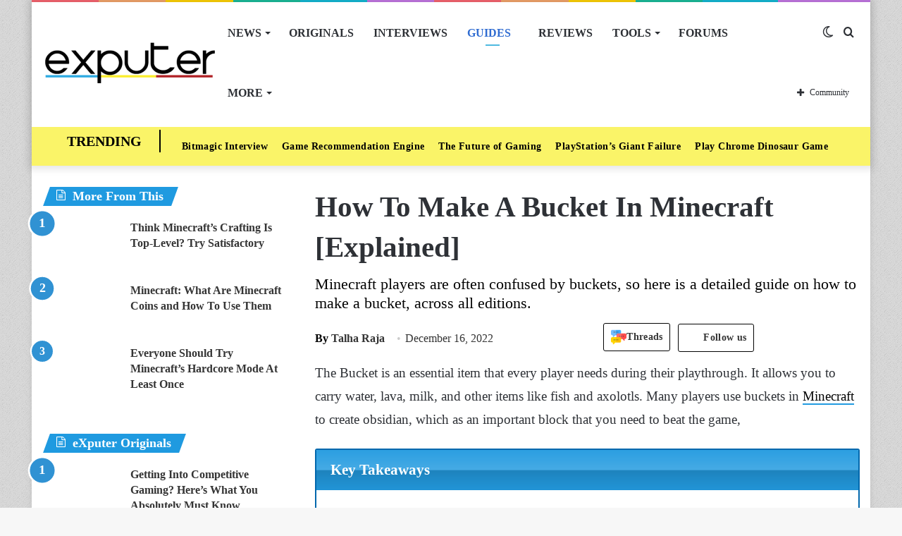

--- FILE ---
content_type: text/html; charset=UTF-8
request_url: https://exputer.com/guides/how-to-make-a-bucket-in-minecraft/
body_size: 64474
content:
<!DOCTYPE html>
<html lang="en-US" class="" data-skin="light">
<head>
	<meta charset="UTF-8" />
	<link rel="profile" href="http://gmpg.org/xfn/11" />
			<script type="text/javascript">try{if("undefined"!=typeof localStorage){var tieSkin=localStorage.getItem("tie-skin"),html=document.getElementsByTagName("html")[0].classList,htmlSkin="light";if(html.contains("dark-skin")&&(htmlSkin="dark"),null!=tieSkin&&tieSkin!=htmlSkin){html.add("tie-skin-inverted");var tieSkinInverted=!0}"dark"==tieSkin?html.add("dark-skin"):"light"==tieSkin&&html.remove("dark-skin")}}catch(t){console.log(t)}</script>
		
<meta http-equiv='x-dns-prefetch-control' content='on'>
<link rel='dns-prefetch' href='//cdnjs.cloudflare.com' />
<link rel='dns-prefetch' href='//ajax.googleapis.com' />


<link rel='dns-prefetch' href='//s.gravatar.com' />
<link rel='dns-prefetch' href='//www.google-analytics.com' />

<meta name='robots' content='index, follow, max-image-preview:large, max-snippet:-1, max-video-preview:-1' />
	<style>img:is([sizes="auto" i], [sizes^="auto," i]) { contain-intrinsic-size: 3000px 1500px }</style>
	
	<!-- This site is optimized with the Yoast SEO Premium plugin v20.8 (Yoast SEO v22.8) - https://yoast.com/wordpress/plugins/seo/ -->
	<title>How To Make A Bucket In Minecraft [Explained] - eXputer.com</title><link rel="preload" href="https://exputer.com/wp-content/uploads/2024/05/threads.png" as="image" /><style id="perfmatters-used-css">@-webkit-keyframes ts_poll_logo_spin{0%{-webkit-transform:rotate(0deg);}100%{-webkit-transform:rotate(360deg);}}@keyframes ts_poll_logo_spin{0%{transform:rotate(0deg);}100%{transform:rotate(360deg);}}@-webkit-keyframes ph-animation{0%{transform:translate3d(-30%,0,0);}to{transform:translate3d(30%,0,0);}}@keyframes ph-animation{0%{transform:translate3d(-30%,0,0);}to{transform:translate3d(30%,0,0);}}@font-face{font-family:FontAwesome;src:url("https://exputer.com/wp-content/plugins/poll-wp/fonts/fontawesome-webfont.eot?v=4.6.3");src:url("https://exputer.com/wp-content/plugins/poll-wp/fonts/fontawesome-webfont.eot?#iefix&v=4.6.3") format("embedded-opentype"),url("https://exputer.com/wp-content/plugins/poll-wp/fonts/fontawesome-webfont.woff2?v=4.6.3") format("woff2"),url("https://exputer.com/wp-content/plugins/poll-wp/fonts/fontawesome-webfont.woff?v=4.6.3") format("woff"),url("https://exputer.com/wp-content/plugins/poll-wp/fonts/fontawesome-webfont.ttf?v=4.6.3") format("truetype"),url("https://exputer.com/wp-content/plugins/poll-wp/fonts/fontawesome-webfont.svg?v=4.6.3#fontawesomeregular") format("svg");font-weight:400;font-style:normal;}@-webkit-keyframes fa-spin{0%{-webkit-transform:rotate(0);transform:rotate(0);}100%{-webkit-transform:rotate(360deg);transform:rotate(360deg);}}@keyframes fa-spin{0%{-webkit-transform:rotate(0);transform:rotate(0);}100%{-webkit-transform:rotate(360deg);transform:rotate(360deg);}}@-webkit-keyframes fa-spin{0%{-webkit-transform:rotate(0);transform:rotate(0);}100%{-webkit-transform:rotate(359deg);transform:rotate(359deg);}}@keyframes fa-spin{0%{-webkit-transform:rotate(0);transform:rotate(0);}100%{-webkit-transform:rotate(359deg);transform:rotate(359deg);}}.wth-helpful-wraper{background:#f4f6f8;border:1px solid #dfe3e8;border-radius:5px;color:#212b36;margin:50px auto 50px auto;padding:15px 0px 15px 0px;text-align:center;}.button-positive{box-shadow:0 5px 15px 0 rgba(0,0,0,.15);background-color:#47c1bf !important;color:#fff;text-transform:unset;font-family:ShopifySans,Helvetica,Arial,sans-serif;}.wth-heading h4{margin:0px 0px 10px 0px !important;}.feed-form-wraper{display:none;padding:0px 80px;}.wth-helpful-wraper p{margin-top:10px !important;margin-bottom:10px !important;}.hlpful-submit-button{margin-top:15px !important;}.no-title,.yes-title{display:none;}.button-negative{box-shadow:0 5px 15px 0 rgba(0,0,0,.15);background-color:#fb8b8a !important;color:#fff;text-transform:unset;font-family:ShopifySans,Helvetica,Arial,sans-serif;}.wth-helpful-wraper button{border-radius:5px;margin:0px 5px 0px 5px;}.wth-helpful-button{padding:10px 30px;font-size:16px;}.wth-helpful-wraper button:focus{border:none;text-decoration:none;outline:none;}.wth-helpful-wraper button:hover{text-decoration:none;}.button-positive:hover{box-shadow:0 5px 25px 0 rgba(0,0,0,.25);}.button-negative:hover{box-shadow:0 5px 25px 0 rgba(0,0,0,.25);}.button-positive:focus{box-shadow:0 0 .1875em .1875em rgba(40,162,160,.5);}.button-negative:focus{box-shadow:0 0 .1875em .1875em rgba(226,114,113,.5);}.button-positive:hover,.button-positive:focus{background-color:#28a2a0;}.button-negative:hover,.button-negative:focus{background-color:#e27271;}.feedback-textarea{background:#fff;height:5em;padding:.5em;position:relative;z-index:10;border-radius:5px;border:1px solid #868e96;}.feedback-input{width:100%;margin-bottom:10px;}.hlpful-submit-button{background-color:#5c6ac4;margin-top:20px;border-radius:5px;padding:15px 10px;width:110px;height:54px;color:#fff;font-size:16px;}@-webkit-keyframes spin{0%{-webkit-transform:rotate(0deg);}100%{-webkit-transform:rotate(360deg);}}@keyframes spin{0%{transform:rotate(0deg);}100%{transform:rotate(360deg);}}#wpsf .wp-schema-faq-title{padding:20px 0 10px;line-height:normal;margin:0;}#wpsf .collapsible{width:100%;border:none;text-align:left;outline:none;position:relative;background-color:transparent;font-weight:600;cursor:auto;}#wpsf .collapsible:before{display:inline-block;content:"+";margin-right:10px;font-size:25px;vertical-align:text-bottom;}#wpsf .active:before{content:"−";}#wpsf .content{padding:0 30px;overflow:hidden;transition:max-height .2s ease-out;transition:all .3s cubic-bezier(.25,.8,.25,1) 0s;background-color:transparent;}#wpsf .wpsf-entry{border-image:initial;border-radius:5px;transition:all .3s cubic-bezier(.25,.8,.25,1) 0s;padding:5px;}@font-face{font-family:FontAwesome;font-display:swap;src:url("https://exputer.com/wp-content/plugins/wp-review-pro/public/css/../fonts/fontawesome-webfont.eot?v=4.7.0");src:url("https://exputer.com/wp-content/plugins/wp-review-pro/public/css/../fonts/fontawesome-webfont.eot?#iefix&v=4.7.0") format("embedded-opentype"),url("https://exputer.com/wp-content/plugins/wp-review-pro/public/css/../fonts/fontawesome-webfont.woff2?v=4.7.0") format("woff2"),url("https://exputer.com/wp-content/plugins/wp-review-pro/public/css/../fonts/fontawesome-webfont.woff?v=4.7.0") format("woff"),url("https://exputer.com/wp-content/plugins/wp-review-pro/public/css/../fonts/fontawesome-webfont.ttf?v=4.7.0") format("truetype"),url("https://exputer.com/wp-content/plugins/wp-review-pro/public/css/../fonts/fontawesome-webfont.svg?v=4.7.0#fontawesomeregular") format("svg");font-weight:400;font-style:normal;}.fa{display:inline-block;font:14px/1 FontAwesome;font-size:inherit;text-rendering:auto;-webkit-font-smoothing:antialiased;-moz-osx-font-smoothing:grayscale;}.fa.pull-left{margin-right:.3em;}.fa.pull-right{margin-left:.3em;}@-webkit-keyframes fa-spin{0%{-webkit-transform:rotate(0);transform:rotate(0);}100%{-webkit-transform:rotate(359deg);transform:rotate(359deg);}}@keyframes fa-spin{0%{-webkit-transform:rotate(0);transform:rotate(0);}100%{-webkit-transform:rotate(359deg);transform:rotate(359deg);}}.fa-user:before{content:"";}.fa-gamepad:before{content:"";}.review-wrapper .review-list{margin:0;list-style:none;padding:0;clear:both;-webkit-box-sizing:border-box;box-sizing:border-box;}.review-wrapper .review-list li{margin:0;list-style:none;}.review-list li{-webkit-box-sizing:border-box;box-sizing:border-box;border-bottom:1px solid #e7e7e7;padding:10px 15px;position:relative;list-style:none !important;}.review-list li:nth-child(2n){background-color:#fafafa;}.review-list li:last-child{border-bottom:1px solid #e7e7e7;}.wp-review-comment-form .review-list li,.wp_review_comment .review-list li{padding:10px;margin:0;background:#f9f9f9;border-bottom:1px solid #e7e7e7;}.review-star .review-result-wrapper{display:inline-block;}.review-result{position:absolute;top:0;left:0;overflow:hidden;white-space:nowrap;}.rtl .review-result{left:auto;right:0;}.review-total-wrapper .review-total-box{border:0;display:block;font-size:40px;font-weight:700;text-align:right;margin:0;padding:35px 0 20px;width:100%;-webkit-box-sizing:border-box;box-sizing:border-box;overflow:hidden;}.review-total-wrapper .review-total-box small{font-size:12px;display:block;}.review-star.review-total{position:relative;}.review-star,.wp-review-user-feature-rating-star{position:relative;margin:0 auto;display:inline-block;}.review-list .review-star,.review-list .wp-review-user-feature-rating-star,.review-total-circle .review-star,.user-review-area .review-star,.wp-review-percentage-type .review-total-circle .review-star,.wp-review-point-type .review-total-circle .review-star{float:right;}.rtl .review-list .review-star,.rtl .review-total-circle .review-star,.rtl .user-review-area .review-star,.rtl .wp-review-percentage-type .review-total-circle .review-star,.rtl .wp-review-point-type .review-total-circle .review-star{float:left;margin-right:10px;margin-left:0;}.circle-point .review-list li{padding:14px 15px;}.review-total-point .review-result,.wp-review-percentage-type .review-result,.wp-review-point-type .review-result{position:absolute;top:0;left:0;height:22px;}.rtl .review-total-point .review-result,.rtl .wp-review-percentage-type .review-result,.rtl .wp-review-point-type .review-result{left:auto;right:0;}.review-percentage .review-result,.review-point .review-result{background:currentColor;height:22px;}.review-result-wrapper .review-result i,.review-result-wrapper .review-result img.wp-review-image{opacity:1;}.wp-review-user-rating .review-star .review-result-wrapper:hover span img{opacity:1;}.wp-review-user-rating .review-star .review-result-wrapper:hover span:hover~span img{opacity:.6;}.wp-review-user-rating .review-result-wrapper .review-result{letter-spacing:-2px;}.wp-review-user-rating .review-result-wrapper .review-result i,.wp-review-user-rating .review-result-wrapper .review-result img.wp-review-image{padding-left:4px;}.wp-review-user-rating.has-rated .review-result-wrapper:hover .review-result{display:block;}.wp-review-user-rating .review-result-wrapper:hover .review-result,.wp-review-user-rating.wp-review-loading .review-result-wrapper,.wp-review-user-rating.wp-review-loading .wp-review-your-rating{display:none;}.wp-review-user-rating .review-list li{border-top:1px solid;}.comment .review-list li{margin-bottom:0;}.widget .wp-review-show-total .review-star,.widget .wp-review-user-rating .review-star{position:relative;top:0;right:0;}.review-wrapper .review-result{-webkit-transition:width 2s;-o-transition:width 2s;transition:width 2s;}.review-wrapper.delay-animation .review-result{width:0 !important;-webkit-transition:none;-o-transition:none;transition:none;}@-webkit-keyframes spin{0%{-webkit-transform:rotate(0);transform:rotate(0);}to{-webkit-transform:rotate(359deg);transform:rotate(359deg);}}@keyframes spin{0%{-webkit-transform:rotate(0);transform:rotate(0);}to{-webkit-transform:rotate(359deg);transform:rotate(359deg);}}@media screen and (max-width:480px){.review-total-wrapper .review-total-box{padding:10px 0 20px 10px;text-align:right;}.rtl .review-total-wrapper .review-total-box{padding:10px 10px 20px 0;text-align:right;}}.comparison-table .review-star{display:block;}.comparison-table .review-percentage .review-result,.comparison-table .review-point .review-result{height:100%;}@-webkit-keyframes load8{0%{-webkit-transform:rotate(0);transform:rotate(0);}to{-webkit-transform:rotate(360deg);transform:rotate(360deg);}}@keyframes load8{0%{-webkit-transform:rotate(0);transform:rotate(0);}to{-webkit-transform:rotate(360deg);transform:rotate(360deg);}}.review-list li:after,.wp-reviews-list .item:after,.wp-reviews-list .reviews-pagination:after,.wpr-businesses:after,.yelp-logo-wrapper:after,[data-ui-tabs] .ui-tabs-nav:after,[data-wp-review-tabs] .tab-titles:after{content:" ";display:block;height:0;visibility:hidden;clear:both;}body.rtl .review-wrapper .review-total-wrapper .review-total-box{text-align:left;}.review-star .review-result-wrapper span i,.review-star .review-result-wrapper span img.wp-review-image,.review-star .review-result-wrapper:hover span i,.review-star .review-result-wrapper:hover span img.wp-review-image{-webkit-transition:.1s linear;-o-transition:.1s linear;transition:.1s linear;}html{-ms-touch-action:manipulation;touch-action:manipulation;-webkit-text-size-adjust:100%;-ms-text-size-adjust:100%;}article,aside,details,figcaption,figure,footer,header,main,menu,nav,section,summary{display:block;}[hidden],template{display:none;}a{background-color:transparent;color:#333;text-decoration:none;transition:.15s;}a:active,a:hover{outline-width:0;}b,strong{font-weight:600;}sub,sup{font-size:75%;line-height:0;position:relative;vertical-align:baseline;}sup{top:-.5em;}img{border-style:none;}figure{margin:1em 0;}button,input,select,textarea{font:inherit;margin:0;}button,input,select{overflow:visible;}button,select{text-transform:none;}[type=button],[type=reset],[type=submit],button{cursor:pointer;}[type=reset],[type=submit],button,html [type=button]{-webkit-appearance:button;}button::-moz-focus-inner,input::-moz-focus-inner{border:0;padding:0;}button:-moz-focusring,input:-moz-focusring{outline:ButtonText dotted 1px;}textarea{overflow:auto;}[type=search]{-webkit-appearance:textfield;}[type=search]::-webkit-search-cancel-button,[type=search]::-webkit-search-decoration{-webkit-appearance:none;}*{padding:0;margin:0;list-style:none;border:0;outline:0;box-sizing:border-box;}:after,:before{box-sizing:border-box;}body{background:#f7f7f7;color:#2c2f34;font-family:-apple-system,BlinkMacSystemFont,"Segoe UI",Roboto,Oxygen,Oxygen-Sans,Ubuntu,Cantarell,"Helvetica Neue","Open Sans",Arial,sans-serif;font-size:13px;line-height:21px;}.the-subtitle,h1,h2,h3,h4,h5,h6{line-height:1.4;font-weight:600;}h1{font-size:41px;font-weight:700;}h2{font-size:27px;}h3{font-size:23px;}.the-subtitle,h4{font-size:17px;}a:hover{color:#08f;}embed,img,object{max-width:100%;height:auto;}iframe{max-width:100%;}p{line-height:21px;}.comment-form-comment label,.says,.screen-reader-text{clip:rect(1px,1px,1px,1px);position:absolute !important;height:1px;width:1px;overflow:hidden;}.tie-icon:before,[class*=" tie-icon-"],[class^=tie-icon-]{font-family:tiefonticon !important;speak:never;font-style:normal;font-weight:400;font-variant:normal;text-transform:none;line-height:1;-webkit-font-smoothing:antialiased;-moz-osx-font-smoothing:grayscale;display:inline-block;}body.tie-no-js .bbp-template-notice,body.tie-no-js .comp-sub-menu,body.tie-no-js .indicator-hint,body.tie-no-js .menu-counter-bubble-outer,body.tie-no-js .menu-sub-content,body.tie-no-js .notifications-total-outer,body.tie-no-js .tooltip,body.tie-no-js .woocommerce-error,body.tie-no-js .woocommerce-info,body.tie-no-js .woocommerce-message,body.tie-no-js a.remove{display:none !important;}body.tie-no-js .fa,body.tie-no-js .fab,body.tie-no-js .far,body.tie-no-js .fas,body.tie-no-js .tie-icon:before,body.tie-no-js .weather-icon,body.tie-no-js [class*=" tie-icon-"],body.tie-no-js [class^=tie-icon-]{visibility:hidden !important;}body.tie-no-js [class*=" tie-icon-"]:before,body.tie-no-js [class^=tie-icon-]:before{content:"";}#autocomplete-suggestions,.tie-popup{display:none;}.container{margin-right:auto;margin-left:auto;padding-left:15px;padding-right:15px;}.container:after{content:"";display:table;clear:both;}@media (min-width:768px){.container{width:100%;}}@media (min-width:1200px){.container{max-width:1200px;}}.tie-row{margin-left:-15px;margin-right:-15px;}.tie-row:after{content:"";display:table;clear:both;}.tie-col-md-1,.tie-col-md-10,.tie-col-md-11,.tie-col-md-12,.tie-col-md-2,.tie-col-md-3,.tie-col-md-4,.tie-col-md-5,.tie-col-md-6,.tie-col-md-7,.tie-col-md-8,.tie-col-md-9,.tie-col-sm-1,.tie-col-sm-10,.tie-col-sm-11,.tie-col-sm-12,.tie-col-sm-2,.tie-col-sm-3,.tie-col-sm-4,.tie-col-sm-5,.tie-col-sm-6,.tie-col-sm-7,.tie-col-sm-8,.tie-col-sm-9,.tie-col-xs-1,.tie-col-xs-10,.tie-col-xs-11,.tie-col-xs-12,.tie-col-xs-2,.tie-col-xs-3,.tie-col-xs-4,.tie-col-xs-5,.tie-col-xs-6,.tie-col-xs-7,.tie-col-xs-8,.tie-col-xs-9{position:relative;min-height:1px;padding-left:15px;padding-right:15px;}.tie-col-xs-1,.tie-col-xs-10,.tie-col-xs-11,.tie-col-xs-12,.tie-col-xs-2,.tie-col-xs-3,.tie-col-xs-4,.tie-col-xs-5,.tie-col-xs-6,.tie-col-xs-7,.tie-col-xs-8,.tie-col-xs-9{float:left;}.tie-col-xs-12{width:100%;}@media (min-width:992px){.tie-col-md-1,.tie-col-md-10,.tie-col-md-11,.tie-col-md-12,.tie-col-md-2,.tie-col-md-3,.tie-col-md-4,.tie-col-md-5,.tie-col-md-6,.tie-col-md-7,.tie-col-md-8,.tie-col-md-9{float:left;}.tie-col-md-4{width:33.33333%;}.tie-col-md-8{width:66.66667%;}.tie-col-md-12{width:100%;}.boxed-layout #main-nav.fixed-nav,.boxed-layout #tie-wrapper{width:95%;}}.tie-alignleft{float:left;}.tie-alignright{float:right;}.clearfix:after,.clearfix:before{content:" ";display:block;height:0;overflow:hidden;}.clearfix:after{clear:both;}#tie-wrapper,.tie-container{height:100%;min-height:650px;}.tie-container{position:relative;overflow:hidden;}#tie-wrapper{background:#fff;position:relative;z-index:108;height:100%;margin:0 auto;}.container-wrapper{background:#fff;border:1px solid rgba(0,0,0,.1);border-radius:2px;padding:30px;}#content{margin-top:30px;}.site-content{-ms-word-wrap:break-word;word-wrap:break-word;}.boxed-layout #tie-wrapper,.boxed-layout .fixed-nav{max-width:1230px;}.boxed-layout.wrapper-has-shadow #tie-wrapper{box-shadow:0 1px 7px rgba(171,171,171,.5);}.theme-header{background:#fff;position:relative;z-index:999;}.theme-header:after{content:"";display:table;clear:both;}.theme-header.has-shadow{box-shadow:0 0 10px 5px rgba(0,0,0,.1);}#logo{margin-top:40px;margin-bottom:40px;display:block;float:left;}#logo img{vertical-align:middle;}#logo img[src*='.svg']{width:100% !important;}@-moz-document url-prefix(){#logo img[src*='.svg']{height:100px;}}#logo a{display:inline-block;}#tie-logo-inverted,#tie-sticky-logo-inverted{display:none;}@media (max-width:991px){#content{margin-top:15px;}#theme-header.has-normal-width-logo #logo{margin:14px 0 !important;text-align:left;line-height:1;}#theme-header.has-normal-width-logo #logo img{width:auto;height:auto;max-width:190px;}#theme-header.mobile-header-centered.header-layout-1 .header-layout-1-logo{width:auto !important;}#theme-header.mobile-header-centered #logo{float:none;text-align:center;}}@media (max-width:479px){#theme-header.has-normal-width-logo #logo img{max-width:160px;max-height:60px !important;}}.components{float:right;}.components>li{position:relative;float:right;list-style:none;}.components>li.social-icons-item{margin:0;}.components>li>a{display:block;position:relative;width:30px;text-align:center;line-height:inherit;font-size:16px;}.components>li:hover>a,.components>li>a:hover{z-index:2;}.components .avatar{border-radius:100%;position:relative;top:4px;max-width:20px;}.components a.follow-btn{width:auto;padding-left:15px;padding-right:15px;overflow:hidden;}.components .follow-btn .tie-icon-plus{font-size:13px;}.components .follow-btn .follow-text{font-size:12px;margin-left:8px;display:block;float:right;}.header-layout-1 #menu-components-wrap{display:-webkit-flex;display:-ms-flexbox;display:flex;-webkit-justify-content:flex-end;-ms-flex-pack:end;justify-content:flex-end;}.header-layout-1 .main-menu-wrapper{display:table;width:100%;}.header-layout-1 #logo{line-height:1;float:left;margin-top:20px;margin-bottom:20px;}.header-layout-1 .header-layout-1-logo{display:table-cell;vertical-align:middle;float:none;}.rainbow-line{height:3px;width:100%;position:relative;z-index:2;background-image:linear-gradient(to right,#f76570 0,#f76570 8%,#f3a46b 8%,#f3a46b 16%,#f3a46b 16%,#ffd205 16%,#ffd205 24%,#ffd205 24%,#1bbc9b 24%,#1bbc9b 25%,#1bbc9b 32%,#14b9d5 32%,#14b9d5 40%,#c377e4 40%,#c377e4 48%,#f76570 48%,#f76570 56%,#f3a46b 56%,#f3a46b 64%,#ffd205 64%,#ffd205 72%,#1bbc9b 72%,#1bbc9b 80%,#14b9d5 80%,#14b9d5 80%,#14b9d5 89%,#c377e4 89%,#c377e4 100%);}@media (max-width:991px){.header-layout-1 #main-nav [class*=tie-col-md]{float:left;width:auto;}.header-layout-1 .main-menu-wrapper,.logo-container{border-width:0;display:-webkit-flex;display:-ms-flexbox;display:flex;-webkit-flex-flow:row nowrap;-ms-flex-flow:row nowrap;flex-flow:row nowrap;-webkit-align-items:center;-ms-flex-align:center;align-items:center;-webkit-justify-content:space-between;-ms-flex-pack:justify;justify-content:space-between;}}.mobile-header-components{display:none;z-index:10;height:30px;line-height:30px;-webkit-flex-wrap:nowrap;-ms-flex-wrap:nowrap;flex-wrap:nowrap;-webkit-flex:1 1 0%;-ms-flex:1 1 0%;flex:1 1 0%;}.mobile-header-components .components{float:none;display:-webkit-flex !important;display:-ms-flexbox !important;display:flex !important;-webkit-justify-content:stretch;-ms-flex-pack:stretch;justify-content:stretch;}.mobile-header-components .components li.custom-menu-link{display:inline-block;float:none;}.mobile-header-components .components li.custom-menu-link>a{width:20px;padding-bottom:15px;}.mobile-header-components [class*=" tie-icon-"],.mobile-header-components [class^=tie-icon-]{font-size:18px;width:20px;height:20px;vertical-align:middle;}.mobile-header-components .tie-mobile-menu-icon{font-size:20px;}.mobile-header-components .tie-icon-grid-4,.mobile-header-components .tie-icon-grid-9{-webkit-transform:scale(1.75);-ms-transform:scale(1.75);transform:scale(1.75);}.mobile-header-components .menu-text-wrapper{white-space:nowrap;width:auto !important;}.mobile-header-components .menu-text{color:#2c2f34;line-height:30px;font-size:12px;padding:0 0 0 5px;display:inline-block;transition:color .4s;}.dark-skin .mobile-header-components .menu-text,.main-nav-dark.header-layout-1 .mobile-header-components .menu-text{color:#fff;}#mobile-header-components-area_1 .components li.custom-menu-link>a{margin-right:15px;}#mobile-header-components-area_2 .components{-webkit-flex-direction:row-reverse;-ms-flex-direction:row-reverse;flex-direction:row-reverse;}#mobile-header-components-area_2 .components li.custom-menu-link>a{margin-left:15px;}@media (max-width:991px){.mobile-components-row .logo-container,.mobile-components-row.header-layout-1 .main-menu-wrapper{-webkit-flex-wrap:wrap;-ms-flex-wrap:wrap;flex-wrap:wrap;}.mobile-components-row.header-layout-1 .header-layout-1-logo,.mobile-components-row:not(.header-layout-1) #logo{-webkit-flex:1 0 100%;-ms-flex:1 0 100%;flex:1 0 100%;-webkit-order:-1;-ms-flex-order:-1;order:-1;}.mobile-components-row .mobile-header-components{padding:5px 0;height:45px;}.mobile-components-row .mobile-header-components .components li.custom-menu-link>a{padding-bottom:0;}#tie-body #mobile-container,.mobile-header-components{display:block;}.theme-header .components,.top-menu,.top-nav:not(.has-breaking-news),.topbar-today-date{display:none;}}.main-nav-wrapper{position:relative;z-index:4;}.main-nav{position:relative;border:1px solid rgba(0,0,0,.1);border-width:1px 0;}.main-menu-wrapper{border:0 solid rgba(0,0,0,.1);position:relative;}@media (min-width:992px){.header-menu{float:left;}.header-menu .menu li{display:block;float:left;}.header-menu .menu a{display:block;position:relative;}.header-menu .menu .sub-menu a{padding:8px 10px;}.header-menu .menu a:hover,.header-menu .menu li:hover>a{z-index:2;}.header-menu .menu ul{box-shadow:0 2px 5px rgba(0,0,0,.1);}.header-menu .menu ul li{position:relative;}.header-menu .menu ul a{border-width:0 0 1px;transition:.15s;}.header-menu .menu ul ul{top:0;left:100%;}#main-nav{z-index:9;line-height:60px;}.main-menu .menu a{transition:.15s;}.main-menu .menu>li>a{padding:0 14px;font-size:13px;font-weight:600;}.main-menu .menu>li>.menu-sub-content{border-top:2px solid #08f;}.main-menu .menu>li.tie-current-menu{border-bottom:5px solid #08f;margin-bottom:-5px;}.main-menu .menu>li.tie-current-menu>a:after{content:"";width:20px;height:2px;position:absolute;margin-top:17px;left:50%;top:50%;bottom:auto;right:auto;-webkit-transform:translateX(-50%) translateY(-50%);-ms-transform:translateX(-50%) translateY(-50%);transform:translateX(-50%) translateY(-50%);background:#2c2f34;transition:.3s;}.main-menu .menu ul{line-height:20px;z-index:1;}.main-menu .menu-sub-content{display:none;padding:15px;width:230px;position:absolute;box-shadow:0 2px 2px rgba(0,0,0,.15);}.main-menu .menu-sub-content a{width:200px;}.main-menu .menu-sub-content .menu-item-has-children>a:before{right:5px;}.main-menu ul li:hover>.menu-sub-content,.main-menu ul li[aria-expanded=true]>.mega-menu-block,.main-menu ul li[aria-expanded=true]>ul{display:block;z-index:1;}nav.main-nav .menu>li.tie-current-menu>a,nav.main-nav .menu>li:hover>a{background-color:#08f;color:#fff;}.header-layout-1 .main-menu-wrap .menu>li:only-child:not(.mega-menu){position:relative;}.header-layout-1 .main-menu-wrap .menu>li:only-child>.menu-sub-content{right:0;left:auto;}.header-layout-1 .main-menu-wrap .menu>li:only-child>.menu-sub-content ul{left:auto;right:100%;}nav.main-nav .components>li:hover>a{color:#08f;}.main-nav-light .main-nav{background-color:#fff;color:#2c2f34;}.main-nav-light .main-nav .menu-sub-content{background:#fff;}.main-nav-light .main-nav .components li a:hover,.main-nav-light .main-nav .menu ul li.current-menu-item:not(.mega-link-column)>a,.main-nav-light .main-nav .menu ul li:hover>a{color:#08f;}.main-nav-light .main-nav .components li a,.main-nav-light .main-nav .menu a{color:#2c2f34;}.mega-menu>a:before,.menu-item-has-children>a:before{content:"";position:absolute;right:12px;margin-top:2px;top:50%;bottom:auto;-webkit-transform:translateY(-50%);-ms-transform:translateY(-50%);transform:translateY(-50%);width:0;height:0;border:4px solid transparent;border-top:4px solid #fff;transition:border .15s;}.mega-menu .menu-item-has-children>a:before,.menu-item-has-children .menu-item-has-children>a:before{border:4px solid transparent;border-left-color:#fff;}.menu .mega-menu:not(.is-icon-only)>a,.menu>.menu-item-has-children:not(.is-icon-only)>a{padding-right:25px;}.main-menu .menu>li.tie-current-menu>a:before,.main-menu .menu>li:hover>a:before{border-top-color:#fff;}.main-nav-light .main-nav .menu-item-has-children>a:before,.main-nav-light .mega-menu>a:before{border-top-color:#2c2f34;}.main-nav-light .main-nav .menu-item-has-children .menu-item-has-children>a:before,.main-nav-light .mega-menu .menu-item-has-children>a:before{border-top-color:transparent;border-left-color:#2c2f34;}.main-nav-light .main-nav .menu-item-has-children li:hover>a:before,.main-nav-light .mega-menu li:hover>a:before{border-left-color:#08f;}}.header-layout-1.has-shadow:not(.top-nav-below) .main-nav{border-bottom:0 !important;}#theme-header.header-layout-1>div:only-child nav{border-width:0 !important;}@media only screen and (min-width:992px) and (max-width:1100px){.main-nav .menu>li:not(.is-icon-only)>a{padding-left:7px;padding-right:7px;}.main-nav .menu>li:not(.is-icon-only)>a:before{display:none;}}@media (max-width:991px){#tie-wrapper header#theme-header{box-shadow:none;background:0 0 !important;}.header-layout-1 .main-nav,.logo-container{border-width:0;box-shadow:0 3px 7px 0 rgba(0,0,0,.1);background-color:#fff;}#sticky-nav-mask,.header-layout-1 #menu-components-wrap,.header-layout-2 .main-nav-wrapper,.header-layout-3 .main-nav-wrapper{display:none;}.main-menu-wrapper .tie-alignleft{width:100%;}}.magazine2 .container-wrapper{border-width:0;padding:0;background-color:transparent;opacity:.99;}@media (min-width:992px){.magazine2 .sidebar-left .sidebar,.magazine2.sidebar-left .sidebar{padding-right:40px;}}.magazine2 .mag-box,.magazine2 .sidebar .container-wrapper,.magazine2 .sidebar .tie-weather-widget,.magazine2 .widget-content-only{margin-bottom:50px;}@media (max-width:991px){.magazine2 .mag-box,.magazine2 .sidebar .container-wrapper,.magazine2 .sidebar .tie-weather-widget,.magazine2 .widget-content-only{margin-bottom:30px;}}.dark-skin .magazine2 .container-wrapper{background-color:transparent;}.magazine2.post-layout-1 .entry-header-outer,.magazine2.post-layout-2 .entry-header-outer,.magazine2.post-layout-6 .entry-header-outer{padding:0 0 20px;}.magazine2 .share-buttons-bottom{border:1px solid rgba(0,0,0,.1);padding:15px;}.magazine2 .post-components #add-comment-block,.magazine2 .post-components>div{margin-top:50px;}@media (max-width:991px){.magazine2 .post-components #add-comment-block,.magazine2 .post-components>div{margin-top:30px;}}.magazine2 .entry-content{padding:0 0 30px;}@media (max-width:670px){.magazine2 .entry-content{padding:0 0 15px;}}@media (max-width:767px){.about-author li.social-icons-item label{top:-10px;position:relative;}}.comp-sub-menu{display:none;position:absolute;z-index:1;right:0;width:250px;overflow:hidden;padding:20px;background:#fff;cursor:default;box-shadow:0 3px 4px rgba(0,0,0,.2);box-sizing:content-box;}li.custom-menu-link:hover .comp-sub-menu{display:block;}.comp-sub-menu li{position:relative;border:solid rgba(0,0,0,.08);border-width:1px 0 0;width:100%;}.comp-sub-menu li:last-child{margin-bottom:0;border-bottom-width:0;}.comp-sub-menu.dropdown-social-icons{width:150px;padding:0;margin:0;line-height:35px;}.comp-sub-menu.dropdown-social-icons li{margin:0;}.comp-sub-menu.dropdown-social-icons a{display:block;font-size:13px;}.comp-sub-menu.dropdown-social-icons a span{color:#2c2f34;}.comp-sub-menu.dropdown-social-icons a .tie-social-icon{width:50px;text-align:center;display:inline-block;}.comp-sub-menu.dropdown-social-icons li:last-child{border-bottom:0;}.grid-social-icons .comp-sub-menu.dropdown-social-icons li{width:40px;float:left;border:1px solid rgba(0,0,0,.08);border-width:0 1px 1px 0;}.grid-social-icons .comp-sub-menu.dropdown-social-icons li .tie-social-icon{width:40px;}.grid-social-icons .comp-sub-menu.dropdown-social-icons li:nth-child(-n+3){border-top-width:1px;}.grid-social-icons .comp-sub-menu.dropdown-social-icons li:nth-child(3n+3){border-right:0;}input,select,textarea{border:1px solid rgba(0,0,0,.1);color:#2c2f34;font-size:13px;outline:0;padding:5px;line-height:23px;border-radius:2px;transition:background .3s,border .3s;max-width:100%;background-color:transparent;}input:hover,input[type=text]:focus,select:focus,select:hover,textarea:focus,textarea:hover{background-color:rgba(0,0,0,.03);}input:not([type=checkbox]):not([type=radio]),textarea{-webkit-appearance:none;-moz-appearance:none;appearance:none;outline:0;}textarea{width:100%;}@media (max-width:767px){input:not([type=submit]),select,textarea{font-size:16px !important;}.entry-header .post-meta>div,.entry-header .post-meta>span,.main-content .post-meta>div,.main-content .post-meta>span{float:left;}}.button,.generic-button a,.generic-button button,[type=submit]{width:auto;position:relative;background-color:#08f;color:#fff;padding:7px 15px;margin:0;font-weight:400;font-size:13px;display:inline-block;text-align:center;line-height:21px;border:none;cursor:pointer;text-decoration:none;vertical-align:middle;transition:.3s;border-radius:2px;-webkit-appearance:none;-moz-appearance:none;appearance:none;}.button:hover,.generic-button a:hover,.generic-button button:hover,[type=submit]:hover{background-color:#006dcc;text-decoration:none;color:#fff;}::-moz-selection{background:#08f;color:#fff;text-shadow:none;}::selection{background:#08f;color:#fff;text-shadow:none;}.background-overlay{background-attachment:fixed;}.sidebar-left .main-content{float:right;padding-left:5px;}.sidebar-left .sidebar{float:left;}.tie-parallax{position:relative;overflow:hidden;background-size:cover;background-repeat:no-repeat;background-position:50% 50%;z-index:1;}@-webkit-keyframes lazyloadeffect{from{opacity:.3;}to{opacity:1;}}@keyframes lazyloadeffect{from{opacity:.3;}to{opacity:1;}}@-webkit-keyframes tieSlideInUp{from{-webkit-transform:translate3d(0,20px,0);transform:translate3d(0,20px,0);opacity:0;}to{-webkit-transform:translate3d(0,0,0);transform:translate3d(0,0,0);opacity:1;}}@keyframes tieSlideInUp{from{-webkit-transform:translate3d(0,20px,0);transform:translate3d(0,20px,0);opacity:0;}to{-webkit-transform:translate3d(0,0,0);transform:translate3d(0,0,0);opacity:1;}}.is-thumb-overlay-disabled .post-thumb:hover{opacity:.85 !important;}.post-thumb{position:relative;height:100%;display:block;-webkit-backface-visibility:hidden;backface-visibility:hidden;-webkit-transform:rotate(0);-ms-transform:rotate(0);transform:rotate(0);transition:opacity .2s;}.post-thumb img{width:100%;display:block;}.post-meta{margin:10px 0 8px;font-size:12px;overflow:hidden;}.post-meta,.post-meta a:not(:hover){color:#000;}.post-meta .meta-item{margin-right:8px;display:inline-block;}.post-meta .meta-item .fa{display:none;}.post-meta .meta-item.tie-icon:before{padding-right:3px;}.post-meta .meta-item.date:before{content:"";}.post-meta .no-avatars .author-name:before{content:"";padding-right:3px;}.post-meta .tie-alignright .meta-item:last-child{margin:0 !important;}@media (max-width:767px){.boxed-five-slides-slider .tie-slider-nav,.boxed-four-taller-slider .tie-slider-nav,.boxed-slider-three-slides-wrapper .tie-slider-nav,.grid-slider-wrapper .tie-slider-nav,.page #breadcrumb .current,.page #breadcrumb em:last-of-type,.single-post #breadcrumb .current,.single-post #breadcrumb em:last-of-type{display:none;}}@media (min-width:992px){.magazine2 .sidebar-left .main-content,.sidebar-left.magazine2 .main-content{padding-left:5px;}}#breadcrumb{margin:50px 0 0;}#breadcrumb,#breadcrumb a:not(:hover){color:#000;}.dark-skin #breadcrumb,.dark-skin #breadcrumb a:not(:hover){color:#fff;}.entry-header .post-meta a:not(:hover){color:#000;}.entry-header .post-meta a:not(:hover) label{color:#000 !important;}#breadcrumb .delimiter{margin:0 3px;font-style:normal;}.entry-header-outer #breadcrumb{margin:0 0 20px;padding:0;}.about-author{overflow:hidden;}.about-author .author-avatar{float:left;line-height:0;}.about-author .author-avatar img{transition:.15s;}.about-author .author-avatar:hover img{opacity:.8;}.about-author .author-info{padding-left:20px;overflow:hidden;}.about-author .author-info h4{margin-top:0;}.about-author .author-name{font-size:18px;display:inline-block;}.about-author .author-bio{margin:5px 0 10px;}.entry .about-author .author-bio{font-size:13px;}.about-author .social-icons{padding:0;margin:0;}.about-author li.social-icons-item{float:left;list-style:none;padding:0;margin:0;}.about-author li.social-icons-item a{font-size:15px;width:auto;height:auto;}.about-author li.social-icons-item a span{margin-right:0;}.about-author li.social-icons-item a:not(:hover) span{color:#2c2f34;}.about-author li.social-icons-item a:hover{background-color:transparent !important;}.about-author li.social-icons-item:last-child a span{margin-right:0;}@media (max-width:479px){.about-author{text-align:center;}.about-author .author-avatar{float:none;}.about-author .author-avatar img{margin:0 auto 10px;display:block;}.about-author .author-info{padding:0;}.about-author .social-icons li{float:none;display:inline-block;}}.author-avatar{display:block;}.author-avatar img{border-radius:50%;max-width:111px;}a.author-avatar:hover{opacity:.8;}.social-icons-item{float:right;margin-left:6px;position:relative;}.social-icons-item .social-link span{color:#2c2f34;transition:.15s;line-height:unset;}.social-icons .social-icons-item .social-link,.social-icons-widget .social-icons-item .social-link{width:24px;height:24px;line-height:24px;padding:0;display:block;text-align:center;border-radius:2px;}#theme-header .dropdown-social-icons .social-icons-item .social-link:hover span{color:#fff !important;}.main-nav .components>li.social-icons-item .social-link:hover,.top-nav .components>li.social-icons-item .social-link:hover{background-color:transparent !important;}.main-nav .components>li.social-icons-item .social-link:not(:hover) span,.top-nav .components>li.social-icons-item .social-link:not(:hover) span{color:#2c2f34;}.social-icons-item .facebook-social-icon{background-color:#4080ff !important;}.social-icons-item .facebook-social-icon span{color:#4080ff;}.social-icons-item .twitter-social-icon{background-color:#40bff5 !important;}.social-icons-item .twitter-social-icon span{color:#40bff5;}.social-icons-item .linkedin-social-icon{background-color:#238cc8 !important;}.social-icons-item .linkedin-social-icon span{color:#238cc8;}.social-icons-item .instagram-social-icon{background-color:#c13584 !important;}.social-icons-item .instagram-social-icon span{color:#c13584;}.social-icons-item .tiktok-social-icon{background-color:#ee1d52 !important;}.social-icons-item .tiktok-social-icon span{color:#ee1d52;}.social-icons-item .youtube-social-icon{background-color:#ef4e41 !important;}.social-icons-item .youtube-social-icon span{color:#ef4e41;}ul:not(.solid-social-icons) .social-icons-item a:not(:hover){background-color:transparent !important;}@-webkit-keyframes bouncedelay{0%,100%,80%{-webkit-transform:scale(0);transform:scale(0);}40%{-webkit-transform:scale(1);transform:scale(1);}}@keyframes bouncedelay{0%,100%,80%{-webkit-transform:scale(0);transform:scale(0);}40%{-webkit-transform:scale(1);transform:scale(1);}}@-webkit-keyframes parent-animate{0%{-webkit-transform:rotate(0);transform:rotate(0);}100%{-webkit-transform:rotate(220deg);transform:rotate(220deg);}}@keyframes parent-animate{0%{-webkit-transform:rotate(0);transform:rotate(0);}100%{-webkit-transform:rotate(220deg);transform:rotate(220deg);}}@-webkit-keyframes child-animate{0%{-webkit-transform:rotate(-140deg);transform:rotate(-140deg);}100%{-webkit-transform:rotate(140deg);transform:rotate(140deg);}}@keyframes child-animate{0%{-webkit-transform:rotate(-140deg);transform:rotate(-140deg);}100%{-webkit-transform:rotate(140deg);transform:rotate(140deg);}}.entry-archives-header,.entry-header{padding:30px 30px 0;margin-bottom:20px;}@media (max-width:991px){.entry-archives-header,.entry-header{padding:20px 20px 0;}}#tie-body .action a:hover,#tie-body .item-list-tabs a:hover,#tie-body .item-options a:hover,#tie-body .post-cat:hover,#tie-body .social-statistics-widget a:hover,#tie-body .tabs>li>a:hover,#tie-body a.button:hover,#tie-body a.remove:hover{text-decoration:none !important;}#is-scroller-outer{visibility:hidden;width:100px;height:0;overflow:scroll;}#is-scroller{width:100%;}.wp-caption{max-width:100%;}.wp-caption:not(.alignleft):not(.alignright),.wp-caption:not(.alignleft):not(.alignright) img{margin-right:auto;margin-left:auto;}.wp-caption img[class*=wp-image-]{display:block;}.wp-caption .wp-caption-text{color:#686868;font-size:13px;font-style:italic;line-height:1.6153846154;padding-top:5px;margin-bottom:20px;}table{border-spacing:0;width:100%;border-collapse:separate;margin-bottom:1.5em;}table tbody th,table tr:nth-child(2n){background:rgba(0,0,0,.03);}table td,table th{padding:.4em;text-align:left;border-right:1px dotted rgba(0,0,0,.1);}table thead th{background:rgba(0,0,0,.03);border:1px solid rgba(0,0,0,.1);text-transform:uppercase;padding:.7em .4em;vertical-align:middle;}.entry table tbody td,.entry table tbody th{border:1px solid rgba(0,0,0,.1);}.comment-content ol,.comment-content ul,.entry ol,.entry ul{margin-bottom:20px;padding-left:15px;margin-left:20px;}.comment-content ol li,.comment-content ul ol li,.entry ol li,.entry ul ol li{list-style:decimal;}.comment-content ol ul li,.comment-content ul li,.entry ol ul li,.entry ul li{list-style:disc;}.comment-content li,.entry li{margin:0 0 5px;}.comment-content li ol,.comment-content li ul,.entry li ol,.entry li ul{margin:5px 0 0 15px;}.entry{line-height:26px;font-size:15px;}.entry p{margin-bottom:25px;line-height:26px;}.entry p:last-child{margin:0;}#mobile-container{display:none;padding:10px 30px 30px;}#mobile-menu{margin-bottom:20px;position:relative;padding-top:15px;}#mobile-menu .menu>li{border-bottom:1px solid rgba(0,0,0,.05);}.dark-skin #mobile-menu .menu>li{border-color:rgba(255,255,255,.05);}#mobile-menu .menu>li li{padding-left:15px;}#mobile-menu .menu>li:only-child{border-bottom:none;}#mobile-menu .menu>li:only-child li{padding:0;}#mobile-menu .menu>li:only-child li a{font-size:16px;font-weight:600;}#mobile-menu li{display:block;position:relative;}#mobile-menu li .screen-reader-text{height:auto;width:auto;position:initial !important;overflow:initial !important;clip:initial !important;}#mobile-menu li a{display:block;padding:15px 50px 15px 0;font-size:16px;line-height:22px;font-weight:600;}.dark-skin #mobile-menu li a{color:#fff;}#mobile-menu li a:hover{opacity:.7;}#mobile-menu li a>.tie-menu-icon{margin-right:3px;width:25px;text-align:center;}#mobile-menu li.menu-item-has-children>a:before{display:none;}#mobile-menu li .menu-sub-content,#mobile-menu li ul{opacity:1 !important;background-image:none !important;padding:0 !important;min-height:unset !important;}#mobile-menu li ul{padding-left:15px;display:none;}#mobile-menu li ul a{font-weight:400;font-size:14px;padding-top:10px;padding-bottom:10px;}#mobile-menu:not(.hide-menu-icons) li.menu-item-has-icon>div,#mobile-menu:not(.hide-menu-icons) li.menu-item-has-icon>ul{padding-left:15px !important;}#mobile-search .search-form{overflow:hidden;}#mobile-search .search-form:after{position:absolute;content:"";font-family:tiefonticon;top:4px;right:10px;line-height:30px;width:30px;font-size:16px;border-radius:50%;text-align:center;color:#fff;}#mobile-search .search-field{background-color:rgba(0,0,0,.05);border-color:rgba(255,255,255,.1);color:#fff;width:100%;border-radius:50px;padding:7px 45px 7px 20px;}#mobile-search .search-submit{background:0 0;font-size:0;width:35px;height:38px;position:absolute;top:0;right:5px;z-index:1;}#mobile-search input::-webkit-input-placeholder{color:rgba(255,255,255,.6);}#mobile-search input::-moz-placeholder{color:rgba(255,255,255,.6);}#mobile-search input:-moz-placeholder{color:rgba(255,255,255,.6);}#mobile-search input:-ms-input-placeholder{color:rgba(255,255,255,.6);}.block-head-4 .bbp-form legend,.block-head-4 .cart_totals>h2,.block-head-4 .comment-reply-title,.block-head-4 .cross-sells>h2,.block-head-4 .has-block-head-4,.block-head-4 .mag-box-title h3,.block-head-4 .up-sells>h2{position:relative;opacity:.99;display:inline-block !important;width:auto;font-size:15px;line-height:1.3;font-weight:500;margin-bottom:20px;padding:5px 10px;color:#fff;}.block-head-4 .bbp-form legend:before,.block-head-4 .cart_totals>h2:before,.block-head-4 .comment-reply-title:before,.block-head-4 .cross-sells>h2:before,.block-head-4 .has-block-head-4:before,.block-head-4 .mag-box-title h3:before,.block-head-4 .up-sells>h2:before{content:"";position:absolute;left:0;top:0;width:100%;height:100%;background-color:#08f;z-index:-1;}.block-head-4 #cancel-comment-reply-link,.block-head-4 .mag-box-title h3 a,.block-head-4 .section-title-default a{color:#fff;}.block-head-4 #cancel-comment-reply-link:hover,.block-head-4 .mag-box-title h3 a:hover,.block-head-4 .section-title-default a:hover{opacity:.8;}.block-head-4 .mag-box-title{position:relative;margin-bottom:0;}.block-head-4 .mag-box-title h3{font-size:18px;}.block-head-4 .widget-title{padding:0 10px;}.block-head-4 .widget-title .the-subtitle{line-height:27px;}.block-head-4#tie-body .widget-title,.block-head-4#tie-body .widget-title a:not(:hover){color:#fff;}.block-head-4#tie-body .widget-title:before{background:#111;}.block-head-4 .widget-title a:not(:hover){color:#fff;}.block-head-4 span.widget-title-icon,.block-head-7 span.widget-title-icon{float:left;margin-right:10px;line-height:27px;position:static;color:#fff;}.block-head-4 #footer .widget,.block-head-4 .mag-box>.container-wrapper,.block-head-4 .side-aside .widget,.block-head-4 .widget-title,.block-head-7 #footer .widget,.block-head-7 .mag-box>.container-wrapper,.block-head-7 .side-aside .widget,.block-head-7 .widget-title{opacity:.99;}.block-head-5 .bbp-form legend,.block-head-5 .cart_totals>h2,.block-head-5 .comment-reply-title,.block-head-5 .cross-sells>h2,.block-head-5 .has-block-head-4,.block-head-5 .mag-box-title h3,.block-head-5 .up-sells>h2{padding:5px 15px 5px 25px;}.block-head-5 .bbp-form legend:before,.block-head-5 .cart_totals>h2:before,.block-head-5 .comment-reply-title:before,.block-head-5 .cross-sells>h2:before,.block-head-5 .has-block-head-4:before,.block-head-5 .mag-box-title h3:before,.block-head-5 .up-sells>h2:before{-webkit-transform:skew(-20deg) translateX(6px);-ms-transform:skew(-20deg) translateX(6px);transform:skew(-20deg) translateX(6px);}.block-head-5 .widget-title{padding:0 10px 0 20px;}@media (max-width:767px){.about-author .social-icons .social-icons-item .social-link span{margin-right:0;font-size:30px;}.about-author .social-icons .social-icons-item .social-link{width:48px;height:48px;line-height:48px;}.container-wrapper,.entry-content{padding:20px 15px;}}.mag-box-title{display:-webkit-flex;display:-ms-flexbox;display:flex;-webkit-align-items:flex-start;-ms-flex-align:start;align-items:flex-start;margin-bottom:20px;}.mag-box-title h3{font-size:18px;margin-right:20px;-webkit-flex:0 0 auto;-ms-flex:0 0 auto;flex:0 0 auto;max-width:calc(100% - 145px);float:left;}.mag-box-title h3:only-child{max-width:100%;}.small-wide-post-box .posts-items li .post-thumb{-webkit-flex:0 0 30%;-ms-flex:0 0 30%;flex:0 0 30%;}.entry-header-outer .about-author{background:0 0;border:none;padding:0;margin-top:25px;}@media (min-width:992px){.full-width .grid-5-in-rows .grid-item:nth-child(n){height:250px;}}.first-post-gradient li:first-child .post-thumb:after,.scroll-2-box .post-thumb:after,.thumb-overlay:after{content:"";position:absolute;z-index:1;left:0;right:0;bottom:0;height:65%;transition:opacity .2s;background-image:linear-gradient(to bottom,transparent,rgba(0,0,0,.75));-webkit-backface-visibility:hidden;backface-visibility:hidden;}.wide-slider-three-slids-wrapper .thumb-overlay:after,.wide-slider-wrapper .thumb-overlay:after{height:85%;}.boxed-slider:not(.grid-slider-wrapper) .slide:hover .thumb-overlay:after,.grid-item:hover .thumb-overlay:after,.wide-slider-three-slids-wrapper .slide:hover .thumb-overlay:after,.wide-slider-wrapper .slide:hover .thumb-overlay:after{opacity:.9;}.slide-mask .thumb-overlay:after{height:100% !important;opacity:.7;}.slide-mask .tie-slide-1 .thumb-overlay:after{background-image:linear-gradient(135deg,#67b26f,#4ca2cd);}.slide-mask .tie-slide-2 .thumb-overlay:after{background-image:linear-gradient(-135deg,#d38312,#002f4b);}.slide-mask .tie-slide-3 .thumb-overlay:after{background-image:linear-gradient(135deg,#292484,#dc4225);}.slide-mask .tie-slide-4 .thumb-overlay:after{background-image:linear-gradient(-135deg,#e0be00,#dc4225);}.slide-mask .tie-slide-5 .thumb-overlay:after{background-image:linear-gradient(135deg,#5f2c82,#49a09d);}.slide-mask .tie-slide-6 .thumb-overlay:after{background-image:linear-gradient(135deg,#7474bf,#348ac7);}.slick-slider .slick-list,.slick-slider .slick-track{-webkit-transform:translate3d(0,0,0);transform:translate3d(0,0,0);}.slick-track{position:relative;left:0;top:0;display:block;}.slick-track:after,.slick-track:before{content:"";display:table;}.slick-track:after{clear:both;}.slick-loading .slick-track{visibility:hidden;}.slick-slide{float:left;height:100%;min-height:1px;display:none;}[dir=rtl] .slick-slide{float:right;}.tie-main-slider .slick-slide img{display:none;max-width:none;}.slick-slide.slick-loading img{display:none;}.slick-slide.dragging img{pointer-events:none;}.slick-initialized .slick-slide{display:block;}.slick-loading .slick-slide{visibility:hidden;}.slick-vertical .slick-slide{display:block;height:auto;border:1px solid transparent;}.main-slider .slide{position:relative;overflow:hidden;background-repeat:no-repeat;background-position:center top;background-size:cover;}@media (max-width:479px){.mag-box-title h3{max-width:calc(100% - 105px);}}.grid-slider-wrapper .slick-list{width:100%;margin:0;}.grid-slider-wrapper .slide{margin:0;height:500px;}.grid-slider-wrapper .grid-item:nth-child(n+2){float:left;width:25%;width:calc(25% - 2px);height:50%;}.grid-5-in-rows .slide{height:auto;}@media (max-width:767px){.site-info .social-icons li a{width:48px !important;height:48px !important;line-height:48px !important;font-size:18px;margin-top:10px;}}.grid-5-in-rows .grid-item:first-child,.grid-5-in-rows .grid-item:nth-child(2){width:49.9%;width:calc(50% - 2px);}.grid-5-in-rows .grid-item:nth-child(2){margin-right:0;}.grid-5-in-rows .grid-item:nth-child(3){clear:left;}.grid-5-in-rows .grid-item:nth-child(3),.grid-5-in-rows .grid-item:nth-child(4){width:33.2%;width:calc(33.3334% - 4px);}@media (max-width:600px){.grid-3-slides .slide,.grid-5-in-rows .slide{display:block;height:auto;}.grid-3-slides .grid-item:first-child,.grid-5-in-rows .grid-item:first-child{width:100%;height:200px;margin-right:0;}}@media (max-width:320px){.grid-3-slides .slide,.grid-4-big-first-half-second .slide,.grid-4-slides .slide,.grid-5-in-rows .slide,.grid-5-slider .slide,.grid-6-slides .slide{height:auto;}}#tie-wrapper:after{position:absolute;z-index:1000;top:-10%;left:-50%;width:0;height:0;background:rgba(0,0,0,.2);content:"";opacity:0;cursor:pointer;transition:opacity .5s,width .1s .5s,height .1s .5s;}.side-aside{position:fixed;top:0;z-index:111;visibility:hidden;width:350px;max-width:100%;height:100%;background:center top/cover no-repeat #161619;transition:.5s cubic-bezier(.55,0,.1,1);overflow-y:auto;}@media (min-width:992px){.side-aside{right:0;-webkit-transform:translate(350px,0);-ms-transform:translate(350px,0);transform:translate(350px,0);}.side-aside:not(.slide-sidebar-desktop){display:none;}}.dark-skin .side-aside{background:#111114;}@media (max-width:991px){.side-aside.appear-from-left{left:0;-webkit-transform:translate(-100%,0);-ms-transform:translate(-100%,0);transform:translate(-100%,0);}}.is-desktop .side-aside .has-custom-scroll,.is-mobile .side-aside .side-aside-wrapper{padding:50px 0 0;}.side-aside.dark-skin .container-wrapper{border-radius:0;border:0;background:0 0;}.side-aside:after{position:absolute;top:0;left:0;width:100%;height:100%;background:rgba(0,0,0,.2);content:"";opacity:1;transition:opacity .5s;}.side-aside .container-wrapper{padding:30px !important;}#footer .container-wrapper{padding:15px 0;margin:0;background:0 0;}.site-footer{margin-top:50px;padding:0;}.site-info{background:#161619;padding:20px 0;line-height:32px;text-align:center;}.copyright-text{font-size:13px;}.site-info .social-icons{text-align:center;}.site-info .social-icons li{float:none;display:inline-block;margin:0;}.site-info .social-icons li a span{color:#ccc;}.site-info .social-icons li a:hover span{color:#fff;}@media (max-width:767px){.site-info .tie-alignleft,.site-info .tie-alignright{float:none;}}.dark-skin,.dark-skin body{background-color:#1f2024;color:#fff;}.dark-skin .change-skin-icon:before{content:"";}.dark-skin .entry-header .entry-sub-title,html .single-big-img .entry-sub-title{color:#fff !important;}.entry-header .entry-sub-title{color:#000 !important;}.dark-skin input:not([type=submit]),.dark-skin select,.dark-skin textarea{color:#ccc;}.dark-skin .entry-header .post-meta a:not(:hover) label{color:#fff !important;}.dark-skin .entry h1,.dark-skin .entry h2,.dark-skin .entry h3,.dark-skin .entry h4,.dark-skin .entry h5,.dark-skin .entry h6,.dark-skin .page-title,.dark-skin .pages-nav .pages-numbers a:not(:hover),.dark-skin .single-big-img .post-meta,.dark-skin .single-big-img .post-meta a:not(:hover),.dark-skin a:not(:hover){color:#fff;}.dark-skin #autocomplete-suggestions,.dark-skin .about-author .social-icons li.social-icons-item a:not(:hover) span,.dark-skin .login-widget .forget-text:not(:hover),.dark-skin .mobile-header-components:not(:hover) .menu-text,.dark-skin .multiple-post-pages a:not(:hover),.dark-skin .post-meta,.dark-skin .post-meta a:not(:hover),.dark-skin .timeline-widget ul li .date,.dark-skin .video-playlist-nav-wrapper .video-playlist-item .video-duration{color:#ccc !important;}.dark-skin .post-meta a:not(:hover) label{font-weight:700;color:#f9f9f9 !important;}.post-meta a:not(:hover) label{color:#000 !important;}.dark-skin .latest-tweets-slider-widget .latest-tweets-slider .tie-slider-nav li a:not(:hover),.dark-skin .latest-tweets-widget .slider-links .tie-slider-nav span,.dark-skin .multiple-post-pages .post-page-numbers,.dark-skin .next-posts,.dark-skin .pages-nav .pages-numbers .first-last-pages .pagination-icon,.dark-skin .pages-nav .pages-numbers a,.dark-skin .pages-nav .pages-numbers span.pages-nav-item,.dark-skin .prev-posts,.dark-skin .show-more-button,.dark-skin code,.dark-skin input:not([type=submit]),.dark-skin kbd,.dark-skin pre,.dark-skin samp,.dark-skin select,.dark-skin textarea{border-color:rgba(255,255,255,.1);}.dark-skin #theme-header,.dark-skin #tie-wrapper{background-color:#27292d;}.dark-skin .container-wrapper{background-color:#1f2024;border-color:rgba(255,255,255,.1);}.dark-skin .widget a:not(:hover),.dark-skin .widget-title,.dark-skin .widget-title a:not(:hover){color:#fff;}.dark-skin .widget-title-icon{color:#ccc;}.dark-skin .entry-header .entry-title{color:#fff;}.dark-skin .share-buttons-bottom,.dark-skin .wp-block-table.is-style-stripes{border-color:rgba(255,255,255,.1);}.dark-skin .site-footer{background-color:#1c1d21;}.main-menu .menu>li.tie-current-menu>a:after{background-color:#4fb9e0 !important;}.dark-skin .wp-caption .wp-caption-text{color:#e8e8e8 !important;}.about-author li.social-icons-item label{top:-3px;position:relative;}.sidebar .container-wrapper,.sidebar .tie-weather-widget{margin-bottom:30px;}@media (max-width: 991px){.sidebar .container-wrapper,.sidebar .tie-weather-widget{margin-bottom:15px;}}body:not(.has-builder) .sidebar .container-wrapper:last-child,body:not(.has-builder) .sidebar .tie-weather-widget:last-child{margin-bottom:0;}@media (max-width: 991px){.has-sidebar .sidebar{margin-top:15px;}.magazine2.has-sidebar .sidebar{margin-top:40px;}}.widget-title{position:relative;}.widget-title .the-subtitle{font-size:15px;min-height:15px;}.widget-title-icon{position:absolute;right:0;top:1px;color:#b9bec3;font-size:15px;}.widget-title-icon:before{content:"";}.post-widget-body{padding-left:125px;}.posts-inverted .post-widget-body:not(.no-small-thumbs){padding-left:0;padding-right:125px;}.post-widget-body .post-title{font-size:14px;line-height:1.4;margin-bottom:5px;}.post-widget-thumbnail{float:left;margin-right:15px;position:relative;}.post-widget-thumbnail img.tie-small-image,.review-thumbnail img.tie-small-image{width:110px;}.post-widget-thumbnail .tie-small-image img,.review-thumbnail .tie-small-image img{width:110px;}.widget li{padding:6px 0;}.widget li:first-child{padding-top:0;}.widget li:last-child{padding-bottom:0;border-bottom:0;}.widget li:after{clear:both;display:table;content:"";}.widget .post-meta{margin:2px 0 0;font-size:11px;line-height:17px;}.widget_recent_entries .widget-title-icon:before,.categort-posts .widget-title-icon:before,.authors-posts .widget-title-icon:before,.posts-list .widget-title-icon:before,.widget_pages .widget-title-icon:before,.widget_text .widget-title-icon:before,.text-html .widget-title-icon:before,.tie-slider-widget .widget-title-icon:before{content:"";}.widget-posts-list-container{position:relative;}.posts-list-counter{counter-reset:post-widget-counter;}.posts-list-counter li.widget-post-list:before{display:block;width:30px;height:30px;content:counter(post-widget-counter,decimal);counter-increment:post-widget-counter;position:absolute;z-index:2;top:0;left:-15px;text-align:center;font-size:14px;font-weight:600;line-height:26px;border:2px solid #fff;background:#08f;color:#fff;border-radius:100%;}@media (max-width: 991px){.magazine2 .posts-list-counter li.widget-post-list:before{left:-10px;}}.dark-skin .posts-list-counter li.widget-post-list:before{border-color:#27292d;}.site-footer .posts-list-counter li.widget-post-list:before,.side-aside.dark-skin .posts-list-counter li.widget-post-list:before{border-color:#1f2024;}.posts-list-counter li.widget-post-list:nth-child(1):before{top:-10px;-webkit-transform:scale(1.35,1.35);-ms-transform:scale(1.35,1.35);transform:scale(1.35,1.35);}.posts-list-counter li.widget-post-list:nth-child(2):before{-webkit-transform:scale(1.25,1.25);-ms-transform:scale(1.25,1.25);transform:scale(1.25,1.25);}.posts-list-counter li.widget-post-list:nth-child(3):before{-webkit-transform:scale(1.15,1.15);-ms-transform:scale(1.15,1.15);transform:scale(1.15,1.15);}.posts-list-counter li.widget-post-list:nth-child(4):before{-webkit-transform:scale(1.1,1.1);-ms-transform:scale(1.1,1.1);transform:scale(1.1,1.1);}li.widget-post-list,.recent-comments-widget li{padding:7px 0;position:relative;}a.remove{position:absolute;top:0;right:0;speak:never;-webkit-font-smoothing:antialiased;-moz-osx-font-smoothing:grayscale;width:20px;height:20px;display:block;line-height:20px;text-align:center;font-size:15px;}a.remove:before{content:"";font-family:tiefonticon;color:#e74c3c;transition:color .15s;}a.remove:hover:before{color:#bf2718;}a.remove.big-btn{width:25px;height:25px;line-height:25px;font-size:22px;}a.remove.light-btn:not(:hover):before{color:#fff;}.side-aside a.remove{z-index:1;top:15px;left:50%;right:auto;-webkit-transform:translateX(-50%);-ms-transform:translateX(-50%);transform:translateX(-50%);}.tie-popup a.remove{transition:.3s;-webkit-transform:scale(.2);-ms-transform:scale(.2);transform:scale(.2);opacity:0;top:15px;right:15px;z-index:1;}.theiaStickySidebar:after{content:"";display:table;clear:both;}.has-custom-scroll,.side-aside{overflow-x:hidden;scrollbar-width:thin;}.has-custom-scroll::-webkit-scrollbar,.side-aside::-webkit-scrollbar{width:5px;}.has-custom-scroll::-webkit-scrollbar-track,.side-aside::-webkit-scrollbar-track{background:0 0;}.has-custom-scroll::-webkit-scrollbar-thumb,.side-aside::-webkit-scrollbar-thumb{border-radius:20px;background:rgba(0,0,0,.2);}.dark-skin .has-custom-scroll::-webkit-scrollbar-thumb,.dark-skin .side-aside::-webkit-scrollbar-thumb{background:#000;}.tie-popup{position:fixed;z-index:99999;left:0;top:0;height:100%;width:100%;background-color:rgba(0,0,0,.9);display:none;-webkit-perspective:600px;perspective:600px;}.pop-up-live-search{will-change:transform,opacity;transition:.3s;-webkit-transform:scale(.7);-ms-transform:scale(.7);transform:scale(.7);opacity:0;}.tie-popup-search-wrap .container{padding:0;}.tie-popup-search-wrap::-webkit-input-placeholder{color:#fff;}.tie-popup-search-wrap::-moz-placeholder{color:#fff;}.tie-popup-search-wrap:-moz-placeholder{color:#fff;}.tie-popup-search-wrap:-ms-input-placeholder{color:#fff;}.tie-popup-search-wrap form{position:relative;height:80px;margin-bottom:20px;}.popup-search-wrap-inner{position:relative;padding:80px 15px 0;margin:0 auto;max-width:800px;}input.tie-popup-search-input{width:100%;height:80px;line-height:80px;background:rgba(0,0,0,.7) !important;font-weight:500;font-size:22px;border:0;padding-right:80px;padding-left:30px;color:#fff;}button.tie-popup-search-submit{font-size:28px;color:#666;position:absolute;right:10px;top:20px;background:0 0 !important;transition:.15s;}#autocomplete-suggestions{overflow:auto;padding:20px;color:#eee;position:absolute;display:none;width:370px;z-index:9999;}#autocomplete-suggestions .post-meta{margin:3px 0 0;}@media (min-width:992px){.live-search-popup .post-widget-body .post-title{line-height:23px;font-size:16px;}}@font-face{font-family:tiefonticon;src:url("https://exputer.com/wp-content/themes/jannah/assets/css/../fonts/tielabs-fonticon/tielabs-fonticon.eot");src:url("https://exputer.com/wp-content/themes/jannah/assets/css/../fonts/tielabs-fonticon/tielabs-fonticon.eot#iefix") format("embedded-opentype"),url("https://exputer.com/wp-content/themes/jannah/assets/css/../fonts/tielabs-fonticon/tielabs-fonticon.woff2") format("woff2"),url("https://exputer.com/wp-content/themes/jannah/assets/css/../fonts/tielabs-fonticon/tielabs-fonticon.woff") format("woff"),url("https://exputer.com/wp-content/themes/jannah/assets/css/../fonts/tielabs-fonticon/tielabs-fonticon.ttf") format("truetype"),url("https://exputer.com/wp-content/themes/jannah/assets/css/../fonts/tielabs-fonticon/tielabs-fonticon.svg#tielabs-fonticon") format("svg");font-weight:400;font-style:normal;font-display:block;}.tie-icon-tiktok:before{content:"";}.tie-icon-plus:before{content:"";}.tie-icon-search:before{content:"";}.tie-icon-home:before{content:"";}.tie-icon-tags:before{content:"";}.tie-icon-bookmark:before{content:"";}.tie-icon-print:before{content:"";}.tie-icon-camera:before{content:"";}.tie-icon-twitter:before{content:"";}.tie-icon-envelope:before{content:"";}.tie-icon-linkedin:before{content:"";}.tie-icon-angle-down:before{content:"";}.tie-icon-youtube:before{content:"";}.tie-icon-instagram:before{content:"";}.tie-icon-reddit:before{content:"";}.tie-icon-steam:before{content:"";}.tie-icon-grid-9:before{content:"";}.tie-icon-facebook:before{content:"";}.tie-icon-moon:before{content:"";}.toggle h3 span.fa{font-family:tiefonticon !important;speak:never;font-style:normal;font-weight:400;font-variant:normal;text-transform:none;line-height:1;-webkit-font-smoothing:antialiased;-moz-osx-font-smoothing:grayscale;float:right;font-size:16px;width:16px;height:16px;text-align:center;-webkit-transform:rotate(0);-ms-transform:rotate(0);transform:rotate(0);transition:transform .3s;transition:transform .3s,-webkit-transform .3s;-webkit-transform-origin:50% 50%;-ms-transform-origin:50% 50%;transform-origin:50% 50%;}.toggle h3 span.fa:before{content:"" !important;}.rtl .toggle h3 span.fa{float:left;}.toggle.tie-sc-open h3 span.fa{-webkit-transform:rotate(180deg);-ms-transform:rotate(180deg);transform:rotate(180deg);}.post-content.container-wrapper{padding:0;}.post-components #add-comment-block,.post-components>div{margin-top:30px;}@media (max-width:991px){.post-components #add-comment-block,.post-components>div{margin-top:15px;}}#go-to-content{position:absolute;bottom:20px;right:30px;width:45px;height:70px;line-height:70px;text-align:center;color:#fff;display:block;font-size:70px;z-index:3;}#go-to-content:hover{color:#08f;}.entry-header,.page-title{font-size:45px;line-height:1.2;}.entry-header .entry-title{margin-bottom:15px;}@media (max-width:767px){.post-layout-4 #go-to-content,.post-layout-5 #go-to-content{display:none;}.entry-header,.entry-header .entry-title,.page-title{font-size:28px;}}.entry-header .entry-sub-title{font-size:22px;line-height:27px;font-weight:400;margin-top:-5px;margin-bottom:15px;color:#777;font-family:inherit;letter-spacing:0;}@media (max-width:991px){.entry-header .entry-sub-title{font-size:18px;line-height:23px;}}.entry-header .post-meta{overflow:inherit;font-size:12px;margin-top:5px;margin-bottom:0;line-height:24px;}.entry-header .post-meta .meta-item{margin-right:12px;}.entry-header .post-meta,.entry-header .post-meta a:not(:hover){color:#333;}.dark-skin .entry-header .post-meta,.dark-skin .entry-header .post-meta a:not(:hover){color:#aaa;}.entry-header .post-meta .meta-author{margin:0;}.entry-header .post-meta .meta-author a{font-weight:600;}.entry-header .post-meta .date:before{content:"•";color:#ccc;margin:0 3px 0 5px;display:inline-block;}.entry-header .post-meta .tie-alignright{display:inline;}.single-big-img{position:relative;height:570px;margin-top:30px;border:0;background-size:cover;}@media (max-width:991px){.single-big-img{height:380px;}}@media (max-width:767px){.entry-header .post-meta{margin-bottom:-8px;}.entry-header .post-meta .tie-alignright{float:none;}.entry-header .post-meta .meta-item,.entry-header .post-meta .tie-alignright .meta-item:last-child{margin-bottom:8px !important;}.entry-header .post-meta>div,.entry-header .post-meta>span{float:initial !important;}.entry-header .post-meta .meta-author a{font-weight:400;}.single-big-img{height:320px;}}@media (max-width:320px){.single-big-img .entry-sub-title{display:none;}}.post-layout-5 .single-big-img{padding:30px;}@media (max-width:991px){.post-layout-5 .single-big-img{padding:20px;}}.single-big-img .container{position:relative;height:100%;padding:0;}.single-big-img .entry-sub-title,.single-big-img .entry-title,.single-big-img .post-meta{text-shadow:0 0 10px rgba(0,0,0,.8);}.single-big-img .entry-sub-title{color:#fff;}.single-big-img #go-to-content{bottom:55px;right:30px;}.single-big-img .thumb-overlay{pointer-events:none;overflow:hidden;}.single-big-img .entry-header{border:0;margin-bottom:0;position:absolute;z-index:2;bottom:0;padding:30px;color:#fff;left:0;width:100%;}@media (max-width:991px){.single-big-img .entry-header{padding:20px;}.full-width-area{margin-bottom:15px;}}.single-big-img .entry-title{padding-right:100px;color:#fff;}.full-width .single-big-img .entry-title{padding:0 100px;}@media (max-width:767px){.single-big-img .entry-title{padding-right:0;}.full-width .single-big-img .entry-title{padding:0 20px;}}.single-big-img .post-meta,.single-big-img .post-meta a:not(:hover){color:#fff;}.single-big-img .post-meta .tie-alignright{float:none;padding-left:10px;}.single-big-img #breadcrumb{color:#fff;text-shadow:0 1px 2px rgba(0,0,0,.5),0 0 10px rgba(0,0,0,.5);}.single-big-img #breadcrumb a{color:#fff;}.single-big-img #breadcrumb a:hover{opacity:.8;}.full-width-area{padding:0;margin-top:0;}.full-width-area .entry-header-outer{padding:30px 0 0;}@media (max-width:1240px){.full-width-area .entry-header-outer{padding:30px 30px 0;}}@media (max-width:991px){.full-width-area .entry-header-outer{padding:20px;}}.full-width-area #go-to-content{right:15px;}@media (min-width:1240px){.post-layout-4 .entry-header{padding:30px 15px;}.post-layout-4 #breadcrumb{padding:0 15px;}}.post-layout-1 div.entry-content{padding-top:0;}.post-layout-1 .entry-header-outer,.post-layout-2 .entry-header-outer,.post-layout-6 .entry-header-outer{padding:30px 30px 20px;}@media (max-width:767px){.post-layout-1 .entry-header-outer,.post-layout-2 .entry-header-outer,.post-layout-6 .entry-header-outer{padding:20px;}}.post-layout-1 .entry-header,.post-layout-2 .entry-header,.post-layout-6 .entry-header{padding:0;margin:0;}.post-layout-7 .fullwidth-entry-title{text-align:center;margin:30px 0;padding:0;}@media (max-width:991px){.post-layout-7 .fullwidth-entry-title{margin:15px 0;}}.post-layout-7 .entry-header{padding:0;margin-bottom:0;}.post-layout-8 #go-to-content{bottom:5%;left:50%;right:auto;-webkit-transform:translateX(-50%);-ms-transform:translateX(-50%);transform:translateX(-50%);}.post-layout-8 .single-big-img{height:700px;}@media (max-width:991px){.post-layout-8 .single-big-img{height:480px;}.post-layout-8 #go-to-content{bottom:0;}}.featured-area{position:relative;margin-bottom:30px;line-height:1;}@media (max-width:767px){.post-layout-8 .single-big-img{height:auto;}.post-layout-8 #go-to-content,.post-layout-8 .post-meta .date,.post-layout-8 .post-meta .tie-alignright{display:none;}.featured-area{margin-bottom:20px;}}.featured-area iframe,.featured-area img{width:100%;}.single-featured-image{position:relative;margin:0;line-height:0;}.single-caption-text{position:absolute;bottom:0;left:0;padding:5px 10px;background:rgba(0,0,0,.6);color:#fff;line-height:1.8;font-size:90%;}.single-caption-text a{color:#fff;}.single-caption-text a:hover{opacity:.8;}.entry-content{padding:0 30px 30px;}.dark-skin .entry a,.entry a{color:#08f;}.dark-skin .entry a:hover,.entry a:hover{color:#006dcc;}.entry h1,.entry h2,.entry h3,.entry h4,.entry h5,.entry h6{margin:0 0 .5em;}@media (max-width:767px){.entry-content{padding-right:15px;padding-left:15px;}.single .entry-content{padding-top:15px;}}.post-bottom-meta{margin:3px 0 0;font-size:11px;clear:both;line-height:20px;}.post-bottom-meta:after{content:"";display:table;clear:both;}.post-bottom-meta a,.post-bottom-meta-title{float:left;padding:0 6px;margin:5px 5px 0 0;background:#2c2f34;border:1px solid rgba(0,0,0,.1);border-radius:2px;}.post-bottom-meta-title{color:#fff;}.post-bottom-meta-title a{color:#fff !important;padding:0;margin:0;}.post-bottom-meta-title a:hover{opacity:.7;}.post-bottom-meta a{background:rgba(0,0,0,.03);}.post-bottom-meta a:not(:hover){color:#2c2f34;}.post-bottom-meta a:hover{color:#08f;}.dark-skin .post-bottom-meta a{background:rgba(255,255,255,.05);}.dark-skin .post-bottom-meta a:not(:hover){color:#ccc;}.post-tags-modern{margin-top:30px;}.post-tags-modern .post-bottom-meta-title{display:none;}.post-tags-modern .tagcloud{display:block;text-align:center;}.post-tags-modern a{float:none;padding:8px 15px;display:inline-block;font-size:12pt;font-weight:700;}.post-tags-modern a:before{content:"#";}.share-buttons{padding:18px 28px;line-height:0;}@media (max-width:767px){.share-buttons{padding:15px;}}.dark-skin .share-links a,.share-links a{color:#fff;}.share-links{overflow:hidden;position:relative;}.share-links .share-btn-icon{font-size:15px;}.share-links a{display:inline-block;margin:2px;height:40px;overflow:hidden;position:relative;transition:.3s;border-radius:2px;width:40px;}.share-links a,.share-links a:before{background-color:#444;}.share-links a .share-btn-icon{width:40px;height:40px;float:left;display:block;text-align:center;line-height:40px;}.share-links a:hover{opacity:.8;color:#fff;}.share-links .equal-width{width:1%;display:table-cell;margin:0;border-radius:0;}.share-links .equal-width .share-btn-icon{display:inline-block;float:none;width:100%;}.share-centered{text-align:center;}.share-links a.facebook-share-btn,.share-links a.facebook-share-btn:before{background:#4080ff;}.share-links a.twitter-share-btn,.share-links a.twitter-share-btn:before{background:#40bff5;}.share-links a.linkedin-share-btn,.share-links a.linkedin-share-btn:before{background:#238cc8;}.share-links a.reddit-share-btn,.share-links a.reddit-share-btn:before{background:#ff4500;}.share-links a.email-share-btn,.share-links a.email-share-btn:before{background:#333;}@media (max-width:479px){.single-big-img{height:400px;}}#related-posts .related-posts-list{overflow:hidden;margin:0 -15px -20px;}@media (max-width:767px){#related-posts .related-posts-list{margin:0 -8px -20px;}}#related-posts .related-item{position:relative;float:left;width:33.333%;padding:0 15px;margin-bottom:20px;}#related-posts .related-item .post-thumb{margin-bottom:10px;}#related-posts .related-item .post-title{font-size:14px;line-height:19px;}#related-posts .related-item .post-meta{margin:4px 0 0;}.has-sidebar .site-content #related-posts .related-item:nth-child(3n+1),.one-column-no-sidebar .site-content #related-posts .related-item:nth-child(3n+1){clear:both;}@media (max-width:767px){#related-posts .related-item{padding:0 8px;width:50% !important;clear:none !important;}#related-posts .related-item:nth-child(odd){clear:left !important;}}#related-posts.has-extra-post .related-item:last-child{clear:none !important;display:none;}@media only screen and (min-width:320px) and (max-width:767px){#related-posts.has-extra-post .related-item:last-child{display:block;}}#reading-position-indicator{display:block;height:4px;position:fixed;bottom:0;left:0;background:#08f;box-shadow:0 0 10px rgba(0,136,255,.7);width:0;z-index:9999;max-width:100%;}#check-also-box .has-first-big-post .post-widget-body{clear:both;}.post-gallery .thumb-overlay:after{opacity:0;}@media (max-width:991px){.post-gallery .thumb-overlay:after{opacity:.8;}}#tie-post-normal-gallery .tie-slick-slider:hover .thumb-overlay:after,.post-gallery .slide:hover .thumb-overlay:after{opacity:.8;}#post-extra-info{display:none;}.is-ajax-loaded-post.post-layout-8 .single-big-img{max-height:600px;}@media print{html,body{background-color:#fff;color:#000;margin:0;padding:0;}img{max-width:100%;display:block;}ul,ol,li{page-break-inside:avoid;}h1,h2,h3,h4,h5,h6{page-break-after:avoid;}table,tr,td{page-break-before:avoid;}.single-post.sidebar-right .main-content,.single-post.sidebar-left .main-content{width:100%;}.single-post .tie-row{border:0;}.single-post .main-content{border:0;max-width:75% !important;margin:0 auto !important;float:none !important;}.single-post #theme-header,.single-post .sidebar,.single-post #footer,.single-post .slider-area,.single-post .mobile-header-components,.single-post .share-buttons,.single-post #post-newsletter,.single-post .prev-next-post-nav,.single-post #related-posts,.single-post #respond,.single-post .tie-video .featured-area,.single-post figure a:after,.single-post .post-tags,.single-post #check-also-box,.single-post #go-to-content,.single-post #breadcrumb,.single-post .toggle-post-content,.single-post #add-comment-block,.single-post .about-author,.single-post #go-to-top,.single-post #reading-position-indicator{display:none !important;}.single-post .tie-parallax [id^="jarallax-container-"] > div{position:absolute !important;margin-top:0 !important;width:100%;height:100%;}.single-big-img .entry-header{background-color:#fff;color:#000;padding:20px;bottom:0;}.single-big-img .entry-header .entry-sub-title,.single-big-img .entry-header .entry-title,.single-big-img .entry-header .post-meta,.single-big-img .entry-header .post-meta a:not(:hover){color:#000;text-shadow:unset;}}@-webkit-keyframes ftwpFadeIn{0%{opacity:0;visibility:hidden;}to{opacity:1;visibility:visible;}}@keyframes ftwpFadeIn{0%{opacity:0;visibility:hidden;}to{opacity:1;visibility:visible;}}@-webkit-keyframes ftwpFadeOut{0%{opacity:1;visibility:visible;}to{opacity:0;visibility:hidden;}}@keyframes ftwpFadeOut{0%{opacity:1;visibility:visible;}to{opacity:0;visibility:hidden;}}@-webkit-keyframes ftwpZoomIn{0%{-webkit-transform:scale(0);-ms-transform:scale(0);transform:scale(0);visibility:hidden;opacity:0;}20%{opacity:0;}30%{opacity:1;}to{-webkit-transform:scale(1);-ms-transform:scale(1);transform:scale(1);visibility:visible;opacity:1;}}@keyframes ftwpZoomIn{0%{-webkit-transform:scale(0);-ms-transform:scale(0);transform:scale(0);visibility:hidden;opacity:0;}20%{opacity:0;}30%{opacity:1;}to{-webkit-transform:scale(1);-ms-transform:scale(1);transform:scale(1);visibility:visible;opacity:1;}}@-webkit-keyframes ftwpZoomOut{0%{-webkit-transform:scale(1);-ms-transform:scale(1);transform:scale(1);visibility:visible;opacity:1;}50%{opacity:1;}80%{opacity:.3;}to{-webkit-transform:scale(0);-ms-transform:scale(0);transform:scale(0);visibility:hidden;opacity:0;}}@keyframes ftwpZoomOut{0%{-webkit-transform:scale(1);-ms-transform:scale(1);transform:scale(1);visibility:visible;opacity:1;}50%{opacity:1;}80%{opacity:.3;}to{-webkit-transform:scale(0);-ms-transform:scale(0);transform:scale(0);visibility:hidden;opacity:0;}}@-webkit-keyframes ftwpHide{0%{visibility:visible;}to{visibility:hidden;}}@keyframes ftwpHide{0%{visibility:visible;}to{visibility:hidden;}}@-webkit-keyframes ftwpShow{0%,99%{visibility:hidden;}to{visibility:visible;}}@keyframes ftwpShow{0%,99%{visibility:hidden;}to{visibility:visible;}}@-webkit-keyframes ftwpTargetHint{0%,to{opacity:0;}50%{opacity:1;}}@keyframes ftwpTargetHint{0%,to{opacity:0;}50%{opacity:1;}}@font-face{src:url("https://exputer.com/wp-content/plugins/fixed-toc/frontend/assets/css/../fonts/icons.eot?45335921");src:url("https://exputer.com/wp-content/plugins/fixed-toc/frontend/assets/css/../fonts/icons.eot?45335921#iefix") format("embedded-opentype"),url("https://exputer.com/wp-content/plugins/fixed-toc/frontend/assets/css/../fonts/icons.woff2?45335921") format("woff2"),url("https://exputer.com/wp-content/plugins/fixed-toc/frontend/assets/css/../fonts/icons.woff?45335921") format("woff"),url("https://exputer.com/wp-content/plugins/fixed-toc/frontend/assets/css/../fonts/icons.ttf?45335921") format("truetype"),url("https://exputer.com/wp-content/plugins/fixed-toc/frontend/assets/css/../fonts/icons.svg?45335921#fontello") format("svg");font-family:ftwp-icon;}#ftwp-container.ftwp-wrap,#ftwp-container.ftwp-wrap a,#ftwp-container.ftwp-wrap a:active,#ftwp-container.ftwp-wrap a:focus,#ftwp-container.ftwp-wrap a:hover,#ftwp-container.ftwp-wrap a:link,#ftwp-container.ftwp-wrap a:visited,#ftwp-container.ftwp-wrap button,#ftwp-container.ftwp-wrap button:active,#ftwp-container.ftwp-wrap button:focus,#ftwp-container.ftwp-wrap button:hover,#ftwp-container.ftwp-wrap div,#ftwp-container.ftwp-wrap h1,#ftwp-container.ftwp-wrap h2,#ftwp-container.ftwp-wrap h3,#ftwp-container.ftwp-wrap h4,#ftwp-container.ftwp-wrap h5,#ftwp-container.ftwp-wrap h6,#ftwp-container.ftwp-wrap header,#ftwp-container.ftwp-wrap li,#ftwp-container.ftwp-wrap li::after,#ftwp-container.ftwp-wrap li::before,#ftwp-container.ftwp-wrap nav,#ftwp-container.ftwp-wrap ol,#ftwp-container.ftwp-wrap span,#ftwp-container.ftwp-wrap ul{margin:0;padding:0;line-height:inherit;font:inherit;color:inherit;background:0 0;box-shadow:none;text-shadow:none;text-decoration:none;text-align:inherit;border:0;outline:0;box-sizing:border-box;border-radius:0;clear:none;}#ftwp-container.ftwp-wrap button{min-height:initial;}#ftwp-container.ftwp-wrap li{list-style:none;}#ftwp-container.ftwp-wrap header::before,#ftwp-container.ftwp-wrap li::after,#ftwp-container.ftwp-wrap li::before,#ftwp-container.ftwp-wrap nav::before{display:none;}#ftwp-container.ftwp-wrap{font-family:inherit;font-size:12px;}#ftwp-container.ftwp-wrap #ftwp-list .ftwp-anchor::before,#ftwp-container.ftwp-wrap .ftwp-icon,#ftwp-container.ftwp-wrap .ftwp-icon-bullet,#ftwp-container.ftwp-wrap .ftwp-icon-circle,#ftwp-container.ftwp-wrap .ftwp-icon-circle-o,#ftwp-container.ftwp-wrap .ftwp-icon-collapse,#ftwp-container.ftwp-wrap .ftwp-icon-ellipsis,#ftwp-container.ftwp-wrap .ftwp-icon-expand,#ftwp-container.ftwp-wrap .ftwp-icon-menu,#ftwp-container.ftwp-wrap .ftwp-icon-minimize,#ftwp-container.ftwp-wrap .ftwp-icon-number,#ftwp-container.ftwp-wrap .ftwp-icon-square,#ftwp-container.ftwp-wrap .ftwp-icon-square-o,#ftwp-container.ftwp-wrap .ftwp-icon-vellipsis{display:inline-block;font-family:ftwp-icon;font-style:normal;font-weight:400;-webkit-font-smoothing:antialiased;-moz-osx-font-smoothing:grayscale;}#ftwp-container.ftwp-wrap .ftwp-icon-bullet::before{content:"";}#ftwp-container #ftwp-list.ftwp-liststyle-square-o .ftwp-anchor::before,#ftwp-container.ftwp-wrap .ftwp-icon-square-o::before{content:"";}#ftwp-container.ftwp-wrap .ftwp-icon-expand::before{content:"";}#ftwp-container.ftwp-wrap .ftwp-icon-collapse::before{content:"";}#ftwp-container.ftwp-wrap #ftwp-trigger{display:inline-block;width:50px;height:50px;background:rgba(238,238,238,.95);color:#333;font-size:30px;position:relative;}#ftwp-container.ftwp-wrap #ftwp-trigger:hover{cursor:pointer;}#ftwp-container.ftwp-wrap #ftwp-trigger:focus{outline:#0ff solid 5px;box-shadow:0 10px 10px rgba(0,0,0,.5);}#ftwp-container.ftwp-wrap #ftwp-trigger .ftwp-trigger-icon{position:absolute;top:50%;left:50%;-webkit-transform:translate(-50%,-50%);-ms-transform:translate(-50%,-50%);transform:translate(-50%,-50%);}#ftwp-container.ftwp-wrap #ftwp-contents{width:250px;max-width:100%;overflow:hidden;height:auto;max-height:100%;}#ftwp-container.ftwp-wrap #ftwp-contents:hover #ftwp-header,#ftwp-container.ftwp-wrap #ftwp-contents:hover #ftwp-list{background:#eee;}#ftwp-container.ftwp-wrap #ftwp-header{color:#333;background:rgba(238,238,238,.95);padding:10px;font-size:19.2px;line-height:1.5;-webkit-transition:background .3s;transition:background .3s;}#ftwp-container.ftwp-wrap #ftwp-header-control{float:left;margin-right:5px;}#ftwp-container.ftwp-wrap #ftwp-header-title{font-weight:700;display:block;overflow:hidden;width:auto;}#ftwp-container.ftwp-wrap #ftwp-header-minimize{float:right;margin-left:5px;width:25px;text-align:center;opacity:.5;}#ftwp-container.ftwp-wrap #ftwp-header-minimize:active,#ftwp-container.ftwp-wrap #ftwp-header-minimize:focus,#ftwp-container.ftwp-wrap #ftwp-header-minimize:hover{font-family:ftwp-icon;}#ftwp-container.ftwp-wrap #ftwp-header-minimize:focus,#ftwp-container.ftwp-wrap #ftwp-header-minimize:hover{opacity:1;}#ftwp-container.ftwp-wrap #ftwp-header-minimize:hover,#ftwp-container.ftwp-wrap .ftwp-header-clickable:hover{cursor:pointer;}#ftwp-container.ftwp-wrap #ftwp-header-minimize:focus{outline:rgba(51,51,51,.5) solid 2px;}#ftwp-container.ftwp-wrap #ftwp-header::after{content:"";display:table;clear:both;}#ftwp-container.ftwp-wrap #ftwp-list{color:#333;font-size:12px;background:rgba(238,238,238,.95);line-height:1.2;overflow-y:auto;width:100%;-webkit-transition:background .3s;transition:background .3s;}#ftwp-container.ftwp-wrap #ftwp-list .ftwp-item{text-indent:0;}#ftwp-container.ftwp-wrap #ftwp-list .ftwp-anchor{display:block;padding:5px 10px;z-index:10;overflow:hidden;position:relative;-webkit-transition:color .3s;transition:color .3s;}#ftwp-container.ftwp-wrap #ftwp-list .ftwp-anchor:hover{color:#00a368;}#ftwp-container.ftwp-wrap #ftwp-list .ftwp-active,#ftwp-container.ftwp-wrap #ftwp-list .ftwp-active:hover,#ftwp-container.ftwp-wrap #ftwp-list .ftwp-anchor:focus{color:#fff;}#ftwp-container #ftwp-contents.ftwp-border-thin,#ftwp-container #ftwp-trigger.ftwp-border-thin{border:1px solid rgba(51,51,51,.95);}#ftwp-container #ftwp-trigger.ftwp-border-thin{font-size:29.5px;}#ftwp-container #ftwp-contents.ftwp-border-bold,#ftwp-container #ftwp-trigger.ftwp-border-bold{border:5px solid rgba(51,51,51,.95);}#ftwp-container #ftwp-trigger.ftwp-border-bold{font-size:27.5px;}#ftwp-container.ftwp-wrap .ftwp-shape-round,#ftwp-container.ftwp-wrap .ftwp-shape-round:active,#ftwp-container.ftwp-wrap .ftwp-shape-round:focus,#ftwp-container.ftwp-wrap .ftwp-shape-round:hover{border-radius:7px;}#ftwp-container.ftwp-wrap .ftwp-shape-circle,#ftwp-container.ftwp-wrap .ftwp-shape-circle:active,#ftwp-container.ftwp-wrap .ftwp-shape-circle:focus,#ftwp-container.ftwp-wrap .ftwp-shape-circle:hover{border-radius:50%;}#ftwp-container.ftwp-wrap .ftwp-shape-circle .ftwp-trigger-icon{font-size:27px;}#ftwp-container.ftwp-wrap .ftwp-shape-circle.ftwp-border-bold .ftwp-trigger-icon{font-size:22px;}#ftwp-container #ftwp-list .ftwp-anchor::before{float:left;font-size:4.8px;line-height:3;margin-right:10px;}#ftwp-container #ftwp-list .ftwp-text{display:block;overflow:hidden;}#ftwp-container #ftwp-list.ftwp-list-nest .ftwp-sub .ftwp-anchor::before{margin-left:20px;}#ftwp-container #ftwp-list.ftwp-list-nest .ftwp-sub .ftwp-sub .ftwp-anchor::before{margin-left:40px;}#ftwp-container #ftwp-list.ftwp-list-nest .ftwp-sub .ftwp-sub .ftwp-sub .ftwp-anchor::before{margin-left:60px;}#ftwp-container #ftwp-list.ftwp-list-nest .ftwp-sub .ftwp-sub .ftwp-sub .ftwp-sub .ftwp-anchor::before{margin-left:80px;}#ftwp-container #ftwp-list.ftwp-list-nest.ftwp-colexp-icon .ftwp-anchor{padding-left:32px;}#ftwp-container #ftwp-list.ftwp-list-nest.ftwp-colexp .ftwp-has-sub{position:relative;}#ftwp-container #ftwp-list.ftwp-list-nest.ftwp-colexp .ftwp-icon-collapse,#ftwp-container #ftwp-list.ftwp-list-nest.ftwp-colexp .ftwp-icon-expand{position:absolute;left:0;top:0;padding:5px 10px;box-sizing:content-box;opacity:.5;-webkit-transition:transform .1s,opacity .3s;transition:transform .1s,opacity .3s;z-index:20;}#ftwp-container #ftwp-list.ftwp-list-nest.ftwp-colexp .ftwp-icon-collapse:focus,#ftwp-container #ftwp-list.ftwp-list-nest.ftwp-colexp .ftwp-icon-collapse:hover,#ftwp-container #ftwp-list.ftwp-list-nest.ftwp-colexp .ftwp-icon-expand:focus,#ftwp-container #ftwp-list.ftwp-list-nest.ftwp-colexp .ftwp-icon-expand:hover{font-family:ftwp-icon;-webkit-transform:scale(1.3);-ms-transform:scale(1.3);transform:scale(1.3);opacity:.9;}#ftwp-container #ftwp-list.ftwp-list-nest.ftwp-colexp .ftwp-icon-collapse:hover,#ftwp-container #ftwp-list.ftwp-list-nest.ftwp-colexp .ftwp-icon-expand:hover{cursor:default;}#ftwp-container #ftwp-list.ftwp-list-nest.ftwp-colexp .ftwp-icon-collapse:focus,#ftwp-container #ftwp-list.ftwp-list-nest.ftwp-colexp .ftwp-icon-expand:focus{outline:rgba(51,51,51,.5) solid 2px;}#ftwp-container #ftwp-list.ftwp-list-nest.ftwp-colexp .ftwp-has-sub .ftwp-has-sub>.ftwp-icon-collapse,#ftwp-container #ftwp-list.ftwp-list-nest.ftwp-colexp .ftwp-has-sub .ftwp-has-sub>.ftwp-icon-expand{left:20px;}#ftwp-container #ftwp-list.ftwp-list-nest.ftwp-colexp .ftwp-has-sub .ftwp-has-sub .ftwp-has-sub>.ftwp-icon-collapse,#ftwp-container #ftwp-list.ftwp-list-nest.ftwp-colexp .ftwp-has-sub .ftwp-has-sub .ftwp-has-sub>.ftwp-icon-expand{left:40px;}#ftwp-container #ftwp-list.ftwp-list-nest.ftwp-colexp .ftwp-has-sub .ftwp-has-sub .ftwp-has-sub .ftwp-has-sub>.ftwp-icon-collapse,#ftwp-container #ftwp-list.ftwp-list-nest.ftwp-colexp .ftwp-has-sub .ftwp-has-sub .ftwp-has-sub .ftwp-has-sub>.ftwp-icon-expand{left:60px;}#ftwp-container #ftwp-list.ftwp-list-nest.ftwp-colexp .ftwp-has-sub .ftwp-has-sub .ftwp-has-sub .ftwp-has-sub .ftwp-has-sub>.ftwp-icon-collapse,#ftwp-container #ftwp-list.ftwp-list-nest.ftwp-colexp .ftwp-has-sub .ftwp-has-sub .ftwp-has-sub .ftwp-has-sub .ftwp-has-sub>.ftwp-icon-expand{left:80px;}#ftwp-container #ftwp-list.ftwp-strong-first.ftwp-liststyle-circle-o>.ftwp-item>.ftwp-anchor::before,#ftwp-container #ftwp-list.ftwp-strong-first.ftwp-liststyle-circle>.ftwp-item>.ftwp-anchor::before,#ftwp-container #ftwp-list.ftwp-strong-first.ftwp-liststyle-square-o>.ftwp-item>.ftwp-anchor::before,#ftwp-container #ftwp-list.ftwp-strong-first.ftwp-liststyle-square>.ftwp-item>.ftwp-anchor::before{font-size:6px;line-height:2.4;font-weight:700;}#ftwp-container #ftwp-list.ftwp-strong-first.ftwp-liststyle-decimal>.ftwp-item>.ftwp-anchor::before,#ftwp-container #ftwp-list.ftwp-strong-first>.ftwp-item>.ftwp-anchor .ftwp-text{font-size:13.2px;font-weight:700;}#ftwp-container #ftwp-list.ftwp-effect-fade .ftwp-anchor.ftwp-active,#ftwp-container #ftwp-list.ftwp-effect-fade .ftwp-anchor:focus,#ftwp-container #ftwp-list.ftwp-effect-radial-in .ftwp-anchor.ftwp-active,#ftwp-container #ftwp-list.ftwp-effect-radial-in .ftwp-anchor:focus,#ftwp-container #ftwp-list.ftwp-effect-rectangle-in .ftwp-anchor.ftwp-active,#ftwp-container #ftwp-list.ftwp-effect-rectangle-in .ftwp-anchor:focus,#ftwp-container #ftwp-list.ftwp-effect-shutter-in .ftwp-anchor.ftwp-active,#ftwp-container #ftwp-list.ftwp-effect-shutter-in .ftwp-anchor:focus{background:rgba(221,51,51,.95);}.ftwp-in-post#ftwp-container-outer{margin-bottom:20px;max-width:100%;}.ftwp-in-post#ftwp-container-outer,.ftwp-in-post#ftwp-container-outer #ftwp-contents{height:auto;overflow-y:hidden;position:relative;z-index:1;}.ftwp-in-post#ftwp-container-outer.ftwp-float-center,.ftwp-in-post#ftwp-container-outer.ftwp-float-center #ftwp-contents{margin-left:auto;margin-right:auto;width:100%;}.ftwp-in-post#ftwp-container-outer #ftwp-trigger,.ftwp-widget #ftwp-container #ftwp-trigger{position:absolute;top:-9999px;z-index:-10;visibility:hidden;}#ftwp-container.ftwp-hidden-state{opacity:0;visibility:hidden;z-index:-9999;position:fixed;top:0;left:0;}.mailpoet_form .mailpoet_form_image,.mailpoet_form .mailpoet_form_paragraph,.mailpoet_form .mailpoet_message,.mailpoet_form .mailpoet_paragraph,.mailpoet_form .mailpoet_paragraph select,.mailpoet_form .mailpoet_select,.mailpoet_form .mailpoet_submit,.mailpoet_form .mailpoet_text,.mailpoet_form .mailpoet_textarea{max-width:100%;}@media screen and (max-width:499px){.mailpoet_form{box-sizing:border-box;}.mailpoet_form .mailpoet_form_image,.mailpoet_form .mailpoet_form_paragraph,.mailpoet_form .mailpoet_message,.mailpoet_form .mailpoet_paragraph,.mailpoet_form .mailpoet_paragraph select,.mailpoet_form .mailpoet_select,.mailpoet_form .mailpoet_submit,.mailpoet_form .mailpoet_text,.mailpoet_form .mailpoet_textarea{font-size:16px !important;line-height:1.4 !important;}}.mailpoet_form .mailpoet-has-font-size{line-height:1.4;}.mailpoet_form .mailpoet_submit{white-space:normal;word-wrap:break-word;}.mailpoet_form_loading{display:none;text-align:center;width:30px;}.mailpoet_form_loading>span{animation:1.4s ease-in-out infinite both mailpoet-bouncedelay;background-color:#5b5b5b;border-radius:100%;display:inline-block;height:5px;width:5px;}.mailpoet_form_loading .mailpoet_bounce1{animation-delay:-.32s;}.mailpoet_form_loading .mailpoet_bounce2{animation-delay:-.16s;margin:0 7px;}@keyframes mailpoet-bouncedelay{0%,100%,80%{transform:scale(0);}40%{transform:scale(1);}}.mailpoet_form .mailpoet_paragraph{margin-bottom:20px;}.mailpoet_form_column:not(:first-child){margin-left:20px;}@media screen and (min-width:500px){div.mailpoet_form:not(.mailpoet_form_fixed_bar) .mailpoet_paragraph p:last-child,div.mailpoet_form:not(.mailpoet_form_fixed_bar) .mailpoet_paragraph:last-child{margin-bottom:0;}}.mailpoet_form_columns{display:flex;flex-wrap:nowrap;}@media screen and (max-width:499px){.mailpoet_form_columns.mailpoet_stack_on_mobile{flex-wrap:wrap;}}.mailpoet_form_column{display:flex;flex-direction:column;flex-grow:1;}@media screen and (max-width:499px){.mailpoet_stack_on_mobile .mailpoet_form_column{flex-basis:100% !important;}.mailpoet_stack_on_mobile .mailpoet_form_column:not(:first-child){margin-left:0 !important;}}.mailpoet_form_popup_overlay{background-color:#000;display:none;height:100%;left:0;margin:0;max-width:100% !important;opacity:.7;position:fixed;top:0;width:100% !important;z-index:100000;}.mailpoet_form_popup_overlay.active,div.mailpoet_form_fixed_bar.active,div.mailpoet_form_popup.active,div.mailpoet_form_slide_in.active{display:block;}@media screen and (max-width:500px){.mailpoet_form_popup_overlay.active{display:none;}}.mailpoet_message{clear:both;}.mailpoet-screen-reader-text{border:0;clip:rect(1px,1px,1px,1px);-webkit-clip-path:inset(50%);clip-path:inset(50%);height:1px;margin:-1px;overflow:hidden;padding:0;position:absolute;width:1px;word-wrap:normal !important;}.mailpoet-screen-reader-text:focus{background-color:#ddd;clip:auto !important;-webkit-clip-path:none;clip-path:none;color:#444;display:block;font-size:1em;height:auto;line-height:normal;padding:15px 23px 14px;right:5px;text-decoration:none;top:5px;width:auto;z-index:100000;}@keyframes fade-in-overlay{0%{opacity:0;}100%{opacity:.7;}}@keyframes slide-up-popup{0%{opacity:0;transform:translate(-50%,-20%);}100%{opacity:1;transform:translate(-50%,-50%);}}@keyframes slide-up{0%{opacity:0;transform:translateY(30%);}100%{opacity:1;transform:translateY(0);}}@keyframes fade-in{0%{opacity:0;}100%{opacity:1;}}@keyframes slide-right{0%{opacity:0;transform:translateX(-30%);}100%{opacity:1;transform:translateX(0);}}@keyframes slide-right-popup{0%{opacity:0;transform:translate(-80%,-50%);}100%{opacity:1;transform:translate(-50%,-50%);}}@keyframes slide-left{0%{opacity:0;transform:translateX(30%);}100%{opacity:1;transform:translateX(0);}}@keyframes slide-left-popup{0%{opacity:0;transform:translate(-20%,-50%);}100%{opacity:1;transform:translate(-50%,-50%);}}@keyframes slide-down{0%{opacity:0;transform:translateY(-30%);}100%{opacity:1;transform:translateY(0);}}@keyframes slide-down-popup{0%{opacity:0;transform:translate(-50%,-80%);}100%{opacity:1;transform:translate(-50%,-50%);}}@keyframes zoom-out{0%{opacity:0;transform:scale(1.3);}100%{opacity:1;transform:scale(1);}}@keyframes zoom-out-popup{0%{transform:scale(1.3) translate(-35%,-35%);}100%{transform:scale(1) translate(-50%,-50%);}}@keyframes zoom-in{0%{opacity:0;transform:scale(.8);}100%{opacity:1;transform:scale(1);}}@keyframes zoom-in-popup{0%{transform:scale(.8) translate(-60%,-60%);}100%{transform:scale(1) translate(-50%,-50%);}}@keyframes flip{0%{opacity:0;transform:rotateY(-60deg);transform-style:preserve-3d;}100%{opacity:1;transform:rotateY(0);}}@keyframes flip-popup{0%{opacity:0;transform:rotateY(-60deg) translate(-59%,-50%);transform-style:preserve-3d;}100%{opacity:1;transform:rotateY(0) translate(-50%,-50%);}}.su-u-clearfix::after{content:"";display:table;clear:both;}.su-u-trim>:first-child{margin-top:0;}.su-u-trim>:last-child{margin-bottom:0;}.su-box{margin:0 0 1.5em;border-width:2px;border-style:solid;}.su-box-title{display:block;padding:.5em 1em;font-weight:700;font-size:1.1em;}.su-box-content{background-color:#fff;color:#444;padding:1em;}.su-box-style-glass .su-box-title{background-image:url("https://exputer.com/wp-content/plugins/shortcodes-ultimate-pro/includes/css/../images/styles/style-glass.png");background-position:0 50%;background-repeat:repeat-x;}.su-list{margin-bottom:1.5em;}.su-list ul{margin:0 !important;padding:0 !important;list-style:none !important;}.su-list ul li{position:relative;display:block !important;margin:0 !important;padding:4px 0 4px 2em !important;list-style-type:none !important;line-height:1.3em;}.su-list ul li>img{position:absolute;left:0;top:4px;width:1.3em;height:1.3em;padding:0;margin:0;border:none;}.su-list ul li>i{position:absolute;left:0;top:4px;width:1.3em;height:1.3em;line-height:1.3em;text-align:center;}@font-face{font-family:ShortcodesUltimateIcons;src:url("https://exputer.com/wp-content/plugins/shortcodes-ultimate-pro/includes/css/../../vendor/fork-awesome/fonts/forkawesome-webfont.eot?v=1.2.0");src:url("https://exputer.com/wp-content/plugins/shortcodes-ultimate-pro/includes/css/../../vendor/fork-awesome/fonts/forkawesome-webfont.eot?#iefix&v=1.2.0") format("embedded-opentype"),url("https://exputer.com/wp-content/plugins/shortcodes-ultimate-pro/includes/css/../../vendor/fork-awesome/fonts/forkawesome-webfont.woff2?v=1.2.0") format("woff2"),url("https://exputer.com/wp-content/plugins/shortcodes-ultimate-pro/includes/css/../../vendor/fork-awesome/fonts/forkawesome-webfont.woff?v=1.2.0") format("woff"),url("https://exputer.com/wp-content/plugins/shortcodes-ultimate-pro/includes/css/../../vendor/fork-awesome/fonts/forkawesome-webfont.ttf?v=1.2.0") format("truetype"),url("https://exputer.com/wp-content/plugins/shortcodes-ultimate-pro/includes/css/../../vendor/fork-awesome/fonts/forkawesome-webfont.svg?v=1.2.0#forkawesomeregular") format("svg");font-weight:400;font-style:normal;font-display:block;}.sui{display:inline-block;font:14px/1 ShortcodesUltimateIcons;font-size:inherit;text-rendering:auto;-webkit-font-smoothing:antialiased;-moz-osx-font-smoothing:grayscale;}@-webkit-keyframes sui-spin{0%{-webkit-transform:rotate(0);transform:rotate(0);}100%{-webkit-transform:rotate(359deg);transform:rotate(359deg);}}@keyframes sui-spin{0%{-webkit-transform:rotate(0);transform:rotate(0);}100%{-webkit-transform:rotate(359deg);transform:rotate(359deg);}}.sui-check-square-o:before{content:"";}.sui-plus:before{content:"";}</style>
	<meta name="description" content="Minecraft players are often confused by buckets, so here is a detailed guide on how to make a bucket in Minecraft, across all editions." />
	<link rel="canonical" href="https://exputer.com/guides/how-to-make-a-bucket-in-minecraft/" />
	<meta property="og:locale" content="en_US" />
	<meta property="og:type" content="article" />
	<meta property="og:title" content="How To Make A Bucket In Minecraft [Explained]" />
	<meta property="og:description" content="Minecraft players are often confused by buckets, so here is a detailed guide on how to make a bucket in Minecraft, across all editions." />
	<meta property="og:url" content="https://exputer.com/guides/how-to-make-a-bucket-in-minecraft/" />
	<meta property="og:site_name" content="eXputer.com" />
	<meta property="article:author" content="https://web.facebook.com/Witty.idiot7/" />
	<meta property="article:published_time" content="2022-12-16T20:54:15+00:00" />
	<meta property="article:modified_time" content="2024-06-21T12:15:46+00:00" />
	<meta property="og:image" content="https://exputer.com/wp-content/uploads/2021/12/how-to-make-a-bucket-in-minecraft.jpg" />
	<meta property="og:image:width" content="1920" />
	<meta property="og:image:height" content="1080" />
	<meta property="og:image:type" content="image/jpeg" />
	<meta name="author" content="Talha Raja" />
	<meta name="twitter:card" content="summary_large_image" />
	<meta name="twitter:label1" content="Written by" />
	<meta name="twitter:data1" content="Talha Raja" />
	<meta name="twitter:label2" content="Est. reading time" />
	<meta name="twitter:data2" content="4 minutes" />
	<script type="application/ld+json" class="yoast-schema-graph">{"@context":"https://schema.org","@graph":[{"@type":"Article","@id":"https://exputer.com/guides/how-to-make-a-bucket-in-minecraft/#article","isPartOf":{"@id":"https://exputer.com/guides/how-to-make-a-bucket-in-minecraft/"},"author":{"name":"Talha Raja","@id":"https://exputer.com/#/schema/person/3e4b22e888ace92aafc48ee6b7cd555d"},"headline":"How To Make A Bucket In Minecraft [Explained]","datePublished":"2022-12-16T20:54:15+00:00","dateModified":"2024-06-21T12:15:46+00:00","mainEntityOfPage":{"@id":"https://exputer.com/guides/how-to-make-a-bucket-in-minecraft/"},"wordCount":714,"commentCount":0,"publisher":{"@id":"https://exputer.com/#organization"},"image":{"@id":"https://exputer.com/guides/how-to-make-a-bucket-in-minecraft/#primaryimage"},"thumbnailUrl":"https://exputer.com/wp-content/uploads/2021/12/how-to-make-a-bucket-in-minecraft.jpg","keywords":["Minecraft"],"articleSection":["Guides"],"inLanguage":"en-US","potentialAction":[{"@type":"CommentAction","name":"Comment","target":["https://exputer.com/guides/how-to-make-a-bucket-in-minecraft/#respond"]}],"copyrightYear":"2022","copyrightHolder":{"@id":"https://exputer.com/#organization"}},{"@type":"WebPage","@id":"https://exputer.com/guides/how-to-make-a-bucket-in-minecraft/","url":"https://exputer.com/guides/how-to-make-a-bucket-in-minecraft/","name":"How To Make A Bucket In Minecraft [Explained] - eXputer.com","isPartOf":{"@id":"https://exputer.com/#website"},"primaryImageOfPage":{"@id":"https://exputer.com/guides/how-to-make-a-bucket-in-minecraft/#primaryimage"},"image":{"@id":"https://exputer.com/guides/how-to-make-a-bucket-in-minecraft/#primaryimage"},"thumbnailUrl":"https://exputer.com/wp-content/uploads/2021/12/how-to-make-a-bucket-in-minecraft.jpg","datePublished":"2022-12-16T20:54:15+00:00","dateModified":"2024-06-21T12:15:46+00:00","description":"Minecraft players are often confused by buckets, so here is a detailed guide on how to make a bucket in Minecraft, across all editions.","breadcrumb":{"@id":"https://exputer.com/guides/how-to-make-a-bucket-in-minecraft/#breadcrumb"},"inLanguage":"en-US","potentialAction":[{"@type":"ReadAction","target":["https://exputer.com/guides/how-to-make-a-bucket-in-minecraft/"]}]},{"@type":"ImageObject","inLanguage":"en-US","@id":"https://exputer.com/guides/how-to-make-a-bucket-in-minecraft/#primaryimage","url":"https://exputer.com/wp-content/uploads/2021/12/how-to-make-a-bucket-in-minecraft.jpg","contentUrl":"https://exputer.com/wp-content/uploads/2021/12/how-to-make-a-bucket-in-minecraft.jpg","width":1920,"height":1080,"caption":"Guide: Bucket In Minecraft"},{"@type":"BreadcrumbList","@id":"https://exputer.com/guides/how-to-make-a-bucket-in-minecraft/#breadcrumb","itemListElement":[{"@type":"ListItem","position":1,"name":"Home","item":"https://exputer.com/"},{"@type":"ListItem","position":2,"name":"How To Make A Bucket In Minecraft [Explained]"}]},{"@type":"WebSite","@id":"https://exputer.com/#website","url":"https://exputer.com/","name":"eXputer.com","description":"#1 Source for All Things Gaming","publisher":{"@id":"https://exputer.com/#organization"},"potentialAction":[{"@type":"SearchAction","target":{"@type":"EntryPoint","urlTemplate":"https://exputer.com/?s={search_term_string}"},"query-input":"required name=search_term_string"}],"inLanguage":"en-US"},{"@type":"Organization","@id":"https://exputer.com/#organization","name":"eXputer","url":"https://exputer.com/","logo":{"@type":"ImageObject","inLanguage":"en-US","@id":"https://exputer.com/#/schema/logo/image/","url":"","contentUrl":"","caption":"eXputer"},"image":{"@id":"https://exputer.com/#/schema/logo/image/"}},{"@type":"Person","@id":"https://exputer.com/#/schema/person/3e4b22e888ace92aafc48ee6b7cd555d","name":"Talha Raja","image":{"@type":"ImageObject","inLanguage":"en-US","@id":"https://exputer.com/#/schema/person/image/","url":"https://secure.gravatar.com/avatar/296d35bbd0b925fbde88c9a23f7b2352c8ff7f50080a8cbf708f4377397e1d63?s=96&d=mm&r=g","contentUrl":"https://secure.gravatar.com/avatar/296d35bbd0b925fbde88c9a23f7b2352c8ff7f50080a8cbf708f4377397e1d63?s=96&d=mm&r=g","caption":"Talha Raja"},"description":"I love creative writing. It's fun to come up with stories and share them with everyone. When not doing that, you might find me watching obscure movies or looking at puppies online.","sameAs":["https://web.facebook.com/Witty.idiot7/","https://www.instagram.com/talha.raja_/","talhaijaz"],"honorificPrefix":"Mr","birthDate":"1999-3-20","gender":"Male","knowsAbout":["Game Guides"],"knowsLanguage":["English"],"jobTitle":"Guides Writer","worksFor":"eXputer","url":"https://exputer.com/author/talhaijaz/"}]}</script>
	<!-- / Yoast SEO Premium plugin. -->


<link rel='dns-prefetch' href='//widget.tagembed.com' />
<link rel='dns-prefetch' href='//scripts.mediavine.com' />
<link rel='dns-prefetch' href='//www.youtube.com' />
<link rel="alternate" type="application/rss+xml" title="eXputer.com &raquo; Stories Feed" href="https://exputer.com/web-stories/feed/"><link rel='stylesheet' id='ts-poll-block-css' data-pmdelayedstyle="https://exputer.com/wp-content/plugins/poll-wp/admin/css/block.css?ver=6.8.3" type='text/css' media='all' />
<style id='streamweasels-youtube-integration-style-inline-css' type='text/css'>


</style>
<style id='streamweasels-youtube-embed-style-inline-css' type='text/css'>


</style>
<link rel='stylesheet' id='swiper-css' data-pmdelayedstyle="https://exputer.com/wp-content/plugins/testimonial-slider-and-showcase/assets/vendor/swiper/swiper.min.css?ver=2.3.17" type='text/css' media='all' />
<link rel='stylesheet' id='qlttf-frontend-css' data-pmdelayedstyle="https://exputer.com/wp-content/plugins/wp-tiktok-feed/build/frontend/css/style.css?ver=4.4.8" type='text/css' media='all' />
<style id='global-styles-inline-css' type='text/css'>
:root{--wp--preset--aspect-ratio--square: 1;--wp--preset--aspect-ratio--4-3: 4/3;--wp--preset--aspect-ratio--3-4: 3/4;--wp--preset--aspect-ratio--3-2: 3/2;--wp--preset--aspect-ratio--2-3: 2/3;--wp--preset--aspect-ratio--16-9: 16/9;--wp--preset--aspect-ratio--9-16: 9/16;--wp--preset--color--black: #000000;--wp--preset--color--cyan-bluish-gray: #abb8c3;--wp--preset--color--white: #ffffff;--wp--preset--color--pale-pink: #f78da7;--wp--preset--color--vivid-red: #cf2e2e;--wp--preset--color--luminous-vivid-orange: #ff6900;--wp--preset--color--luminous-vivid-amber: #fcb900;--wp--preset--color--light-green-cyan: #7bdcb5;--wp--preset--color--vivid-green-cyan: #00d084;--wp--preset--color--pale-cyan-blue: #8ed1fc;--wp--preset--color--vivid-cyan-blue: #0693e3;--wp--preset--color--vivid-purple: #9b51e0;--wp--preset--gradient--vivid-cyan-blue-to-vivid-purple: linear-gradient(135deg,rgba(6,147,227,1) 0%,rgb(155,81,224) 100%);--wp--preset--gradient--light-green-cyan-to-vivid-green-cyan: linear-gradient(135deg,rgb(122,220,180) 0%,rgb(0,208,130) 100%);--wp--preset--gradient--luminous-vivid-amber-to-luminous-vivid-orange: linear-gradient(135deg,rgba(252,185,0,1) 0%,rgba(255,105,0,1) 100%);--wp--preset--gradient--luminous-vivid-orange-to-vivid-red: linear-gradient(135deg,rgba(255,105,0,1) 0%,rgb(207,46,46) 100%);--wp--preset--gradient--very-light-gray-to-cyan-bluish-gray: linear-gradient(135deg,rgb(238,238,238) 0%,rgb(169,184,195) 100%);--wp--preset--gradient--cool-to-warm-spectrum: linear-gradient(135deg,rgb(74,234,220) 0%,rgb(151,120,209) 20%,rgb(207,42,186) 40%,rgb(238,44,130) 60%,rgb(251,105,98) 80%,rgb(254,248,76) 100%);--wp--preset--gradient--blush-light-purple: linear-gradient(135deg,rgb(255,206,236) 0%,rgb(152,150,240) 100%);--wp--preset--gradient--blush-bordeaux: linear-gradient(135deg,rgb(254,205,165) 0%,rgb(254,45,45) 50%,rgb(107,0,62) 100%);--wp--preset--gradient--luminous-dusk: linear-gradient(135deg,rgb(255,203,112) 0%,rgb(199,81,192) 50%,rgb(65,88,208) 100%);--wp--preset--gradient--pale-ocean: linear-gradient(135deg,rgb(255,245,203) 0%,rgb(182,227,212) 50%,rgb(51,167,181) 100%);--wp--preset--gradient--electric-grass: linear-gradient(135deg,rgb(202,248,128) 0%,rgb(113,206,126) 100%);--wp--preset--gradient--midnight: linear-gradient(135deg,rgb(2,3,129) 0%,rgb(40,116,252) 100%);--wp--preset--font-size--small: 13px;--wp--preset--font-size--medium: 20px;--wp--preset--font-size--large: 36px;--wp--preset--font-size--x-large: 42px;--wp--preset--spacing--20: 0.44rem;--wp--preset--spacing--30: 0.67rem;--wp--preset--spacing--40: 1rem;--wp--preset--spacing--50: 1.5rem;--wp--preset--spacing--60: 2.25rem;--wp--preset--spacing--70: 3.38rem;--wp--preset--spacing--80: 5.06rem;--wp--preset--shadow--natural: 6px 6px 9px rgba(0, 0, 0, 0.2);--wp--preset--shadow--deep: 12px 12px 50px rgba(0, 0, 0, 0.4);--wp--preset--shadow--sharp: 6px 6px 0px rgba(0, 0, 0, 0.2);--wp--preset--shadow--outlined: 6px 6px 0px -3px rgba(255, 255, 255, 1), 6px 6px rgba(0, 0, 0, 1);--wp--preset--shadow--crisp: 6px 6px 0px rgba(0, 0, 0, 1);}:where(.is-layout-flex){gap: 0.5em;}:where(.is-layout-grid){gap: 0.5em;}body .is-layout-flex{display: flex;}.is-layout-flex{flex-wrap: wrap;align-items: center;}.is-layout-flex > :is(*, div){margin: 0;}body .is-layout-grid{display: grid;}.is-layout-grid > :is(*, div){margin: 0;}:where(.wp-block-columns.is-layout-flex){gap: 2em;}:where(.wp-block-columns.is-layout-grid){gap: 2em;}:where(.wp-block-post-template.is-layout-flex){gap: 1.25em;}:where(.wp-block-post-template.is-layout-grid){gap: 1.25em;}.has-black-color{color: var(--wp--preset--color--black) !important;}.has-cyan-bluish-gray-color{color: var(--wp--preset--color--cyan-bluish-gray) !important;}.has-white-color{color: var(--wp--preset--color--white) !important;}.has-pale-pink-color{color: var(--wp--preset--color--pale-pink) !important;}.has-vivid-red-color{color: var(--wp--preset--color--vivid-red) !important;}.has-luminous-vivid-orange-color{color: var(--wp--preset--color--luminous-vivid-orange) !important;}.has-luminous-vivid-amber-color{color: var(--wp--preset--color--luminous-vivid-amber) !important;}.has-light-green-cyan-color{color: var(--wp--preset--color--light-green-cyan) !important;}.has-vivid-green-cyan-color{color: var(--wp--preset--color--vivid-green-cyan) !important;}.has-pale-cyan-blue-color{color: var(--wp--preset--color--pale-cyan-blue) !important;}.has-vivid-cyan-blue-color{color: var(--wp--preset--color--vivid-cyan-blue) !important;}.has-vivid-purple-color{color: var(--wp--preset--color--vivid-purple) !important;}.has-black-background-color{background-color: var(--wp--preset--color--black) !important;}.has-cyan-bluish-gray-background-color{background-color: var(--wp--preset--color--cyan-bluish-gray) !important;}.has-white-background-color{background-color: var(--wp--preset--color--white) !important;}.has-pale-pink-background-color{background-color: var(--wp--preset--color--pale-pink) !important;}.has-vivid-red-background-color{background-color: var(--wp--preset--color--vivid-red) !important;}.has-luminous-vivid-orange-background-color{background-color: var(--wp--preset--color--luminous-vivid-orange) !important;}.has-luminous-vivid-amber-background-color{background-color: var(--wp--preset--color--luminous-vivid-amber) !important;}.has-light-green-cyan-background-color{background-color: var(--wp--preset--color--light-green-cyan) !important;}.has-vivid-green-cyan-background-color{background-color: var(--wp--preset--color--vivid-green-cyan) !important;}.has-pale-cyan-blue-background-color{background-color: var(--wp--preset--color--pale-cyan-blue) !important;}.has-vivid-cyan-blue-background-color{background-color: var(--wp--preset--color--vivid-cyan-blue) !important;}.has-vivid-purple-background-color{background-color: var(--wp--preset--color--vivid-purple) !important;}.has-black-border-color{border-color: var(--wp--preset--color--black) !important;}.has-cyan-bluish-gray-border-color{border-color: var(--wp--preset--color--cyan-bluish-gray) !important;}.has-white-border-color{border-color: var(--wp--preset--color--white) !important;}.has-pale-pink-border-color{border-color: var(--wp--preset--color--pale-pink) !important;}.has-vivid-red-border-color{border-color: var(--wp--preset--color--vivid-red) !important;}.has-luminous-vivid-orange-border-color{border-color: var(--wp--preset--color--luminous-vivid-orange) !important;}.has-luminous-vivid-amber-border-color{border-color: var(--wp--preset--color--luminous-vivid-amber) !important;}.has-light-green-cyan-border-color{border-color: var(--wp--preset--color--light-green-cyan) !important;}.has-vivid-green-cyan-border-color{border-color: var(--wp--preset--color--vivid-green-cyan) !important;}.has-pale-cyan-blue-border-color{border-color: var(--wp--preset--color--pale-cyan-blue) !important;}.has-vivid-cyan-blue-border-color{border-color: var(--wp--preset--color--vivid-cyan-blue) !important;}.has-vivid-purple-border-color{border-color: var(--wp--preset--color--vivid-purple) !important;}.has-vivid-cyan-blue-to-vivid-purple-gradient-background{background: var(--wp--preset--gradient--vivid-cyan-blue-to-vivid-purple) !important;}.has-light-green-cyan-to-vivid-green-cyan-gradient-background{background: var(--wp--preset--gradient--light-green-cyan-to-vivid-green-cyan) !important;}.has-luminous-vivid-amber-to-luminous-vivid-orange-gradient-background{background: var(--wp--preset--gradient--luminous-vivid-amber-to-luminous-vivid-orange) !important;}.has-luminous-vivid-orange-to-vivid-red-gradient-background{background: var(--wp--preset--gradient--luminous-vivid-orange-to-vivid-red) !important;}.has-very-light-gray-to-cyan-bluish-gray-gradient-background{background: var(--wp--preset--gradient--very-light-gray-to-cyan-bluish-gray) !important;}.has-cool-to-warm-spectrum-gradient-background{background: var(--wp--preset--gradient--cool-to-warm-spectrum) !important;}.has-blush-light-purple-gradient-background{background: var(--wp--preset--gradient--blush-light-purple) !important;}.has-blush-bordeaux-gradient-background{background: var(--wp--preset--gradient--blush-bordeaux) !important;}.has-luminous-dusk-gradient-background{background: var(--wp--preset--gradient--luminous-dusk) !important;}.has-pale-ocean-gradient-background{background: var(--wp--preset--gradient--pale-ocean) !important;}.has-electric-grass-gradient-background{background: var(--wp--preset--gradient--electric-grass) !important;}.has-midnight-gradient-background{background: var(--wp--preset--gradient--midnight) !important;}.has-small-font-size{font-size: var(--wp--preset--font-size--small) !important;}.has-medium-font-size{font-size: var(--wp--preset--font-size--medium) !important;}.has-large-font-size{font-size: var(--wp--preset--font-size--large) !important;}.has-x-large-font-size{font-size: var(--wp--preset--font-size--x-large) !important;}
:where(.wp-block-post-template.is-layout-flex){gap: 1.25em;}:where(.wp-block-post-template.is-layout-grid){gap: 1.25em;}
:where(.wp-block-columns.is-layout-flex){gap: 2em;}:where(.wp-block-columns.is-layout-grid){gap: 2em;}
:root :where(.wp-block-pullquote){font-size: 1.5em;line-height: 1.6;}
</style>
<link rel='stylesheet' id='contact-form-7-css' data-pmdelayedstyle="https://exputer.com/wp-content/plugins/contact-form-7/includes/css/styles.css?ver=5.9.6" type='text/css' media='all' />
<link rel='stylesheet' id='ts-poll-public-css' data-pmdelayedstyle="https://exputer.com/wp-content/plugins/poll-wp/public/css/ts_poll-public.css?ver=2.4.8" type='text/css' media='all' />
<link rel='stylesheet' id='ts-poll-fonts-css' data-pmdelayedstyle="https://exputer.com/wp-content/plugins/poll-wp/fonts/ts_poll-fonts.css?ver=2.4.8" type='text/css' media='all' />
<link rel='stylesheet' id='quiz-maker-css' data-pmdelayedstyle="https://exputer.com/wp-content/plugins/quiz-maker/public/css/quiz-maker-public.css?ver=6.7.0.0" type='text/css' media='all' />
<link rel='stylesheet' id='streamweasels-youtube-slick-css' data-pmdelayedstyle="https://exputer.com/wp-content/plugins/streamweasels-youtube-integration/public/dist/slick.min.css?ver=1.3.8" type='text/css' media='all' />
<link rel='stylesheet' id='streamweasels-youtube-css' data-pmdelayedstyle="https://exputer.com/wp-content/plugins/streamweasels-youtube-integration/public/dist/streamweasels-youtube-public.min.css?ver=1.3.8" type='text/css' media='all' />
<style id='streamweasels-youtube-inline-css' type='text/css'>

					:root {
						--yt-max-width : none;
						--yt-tile-bg-colour : #F7F7F8;
						--yt-tile-title-colour :#1F1F23;            
						--yt-tile-subtitle-colour: #53535F;
						--yt-tile-rounded-corners: 0;
						--yt-tile-column-count: 4;
						--yt-tile-column-spacing: 10;
						--yt-hover-colour: #FF0000;
						--yt-logo-bg-colour: #fff;
						--yt-logo-border-colour: #fff;
						--yt-feature-controls-bg-colour: #000;
						--yt-feature-controls-arrow-colour: #fff;		
						--yt-showcase-controls-bg-colour: #000;
						--yt-showcase-controls-arrow-colour: #fff;
						--yt-status-vertical-distance: 25;
						--yt-status-horizontal-distance: 25;
						--yt-status-logo-accent-colour: #6441A4;
						--yt-status-logo-background-colour: #6441A4;
						--yt-status-carousel-background-colour: #fff;
						--yt-status-carousel-arrow-colour: #000;																
					}
				
</style>
<link rel='stylesheet' id='taqyeem-buttons-style-css' data-pmdelayedstyle="https://exputer.com/wp-content/plugins/taqyeem-buttons/assets/style.css?ver=6.8.3" type='text/css' media='all' />
<link rel='stylesheet' id='taqyeem_visibility_frontend_css-css' data-pmdelayedstyle="https://exputer.com/wp-content/plugins/taqyeem-visibility/stylesheet.css?ver=1.0.0" type='text/css' media='all' />
<link rel='stylesheet' id='tss-css' data-pmdelayedstyle="https://exputer.com/wp-content/plugins/testimonial-slider-and-showcase/assets/css/wptestimonial.css?ver=2.3.17" type='text/css' media='all' />
<link rel='stylesheet' id='wth-helpful-style-css' data-pmdelayedstyle="https://exputer.com/wp-content/plugins/was-this-helpful/assets/css/wth-helpful-style.css?ver=6.8.3" type='text/css' media='all' />
<link rel='stylesheet' id='rating_style-css' data-pmdelayedstyle="https://exputer.com/wp-content/plugins/wp-review-schema/css/jquery.rating.css?ver=6.8.3" type='text/css' media='all' />
<link rel='stylesheet' id='fontawesome-css' data-pmdelayedstyle="https://exputer.com/wp-content/plugins/wp-review-pro/public/css/font-awesome.min.css?ver=4.7.0-modified" type='text/css' media='all' />
<link rel='stylesheet' id='wp_review-style-css' data-pmdelayedstyle="https://exputer.com/wp-content/plugins/wp-review-pro/public/css/wp-review.css?ver=3.4.11" type='text/css' media='all' />
<link rel='stylesheet' id='tie-css-base-css' data-pmdelayedstyle="https://exputer.com/wp-content/themes/jannah/assets/css/base.min.css?ver=5.4.10" type='text/css' media='all' />
<link rel='stylesheet' id='tie-css-styles-css' data-pmdelayedstyle="https://exputer.com/wp-content/themes/jannah/assets/css/style.min.css?ver=5.4.10" type='text/css' media='all' />
<link rel='stylesheet' id='tie-css-widgets-css' data-pmdelayedstyle="https://exputer.com/wp-content/themes/jannah/assets/css/widgets.min.css?ver=5.4.10" type='text/css' media='all' />
<link rel='stylesheet' id='tie-css-helpers-css' data-pmdelayedstyle="https://exputer.com/wp-content/themes/jannah/assets/css/helpers.min.css?ver=5.4.10" type='text/css' media='all' />
<link rel='stylesheet' id='tie-css-ilightbox-css' data-pmdelayedstyle="https://exputer.com/wp-content/themes/jannah/assets/ilightbox/light-skin/skin.css?ver=5.4.10" type='text/css' media='all' />
<link rel='stylesheet' id='tie-css-shortcodes-css' data-pmdelayedstyle="https://exputer.com/wp-content/themes/jannah/assets/css/plugins/shortcodes.min.css?ver=5.4.10" type='text/css' media='all' />
<link rel='stylesheet' id='tie-css-single-css' data-pmdelayedstyle="https://exputer.com/wp-content/themes/jannah/assets/css/single.min.css?ver=5.4.10" type='text/css' media='all' />
<link rel='stylesheet' id='tie-css-print-css' data-pmdelayedstyle="https://exputer.com/wp-content/themes/jannah/assets/css/print.css?ver=5.4.10" type='text/css' media='print' />
<link rel='stylesheet' id='fixedtoc-style-css' data-pmdelayedstyle="https://exputer.com/wp-content/plugins/fixed-toc/frontend/assets/css/ftoc.min.css?ver=3.1.22" type='text/css' media='all' />
<style id='fixedtoc-style-inline-css' type='text/css'>
.ftwp-in-post#ftwp-container-outer { height: auto; } .ftwp-in-post#ftwp-container-outer.ftwp-float-center { width: 450px; } #ftwp-container.ftwp-wrap #ftwp-contents { width: 450px; height: auto; } .ftwp-in-post#ftwp-container-outer #ftwp-contents { height: auto; } .ftwp-in-post#ftwp-container-outer.ftwp-float-center #ftwp-contents { width: 450px; } #ftwp-container.ftwp-wrap #ftwp-trigger { width: 45px; height: 45px; font-size: 27px; } #ftwp-container #ftwp-trigger.ftwp-border-bold { font-size: 24.5px; } #ftwp-container.ftwp-wrap .ftwp-shape-circle.ftwp-border-bold .ftwp-trigger-icon { font-size: 21.8px; } #ftwp-container.ftwp-wrap #ftwp-header { font-size: 18px; font-family: inherit; } #ftwp-container.ftwp-wrap #ftwp-header-title { font-weight: bold; } #ftwp-container.ftwp-wrap #ftwp-list { font-size: 17px; font-family: inherit; } #ftwp-container.ftwp-wrap #ftwp-list .ftwp-anchor::before { font-size: 6.8px; } #ftwp-container #ftwp-list.ftwp-strong-first>.ftwp-item>.ftwp-anchor .ftwp-text { font-size: 18.7px; } #ftwp-container.ftwp-wrap #ftwp-list.ftwp-strong-first>.ftwp-item>.ftwp-anchor::before { font-size: 8.5px; } #ftwp-container.ftwp-wrap #ftwp-trigger { color: #000000; background: rgba(255,255,255,0.95); } #ftwp-container.ftwp-wrap #ftwp-trigger { border-color: rgba(255,255,255,0.95); } #ftwp-container.ftwp-wrap #ftwp-contents { border-color: rgba(112,112,112,0.95); } #ftwp-container.ftwp-wrap #ftwp-header { color: #219ae0; background: rgba(10,10,10,0.95); } #ftwp-container.ftwp-wrap #ftwp-contents:hover #ftwp-header { background: #0a0a0a; } #ftwp-container.ftwp-wrap #ftwp-list { color: #000000; background: rgba(243,243,243,0.95); } #ftwp-container.ftwp-wrap #ftwp-contents:hover #ftwp-list { background: #f3f3f3; } #ftwp-container.ftwp-wrap #ftwp-list .ftwp-anchor:hover { color: #1e73be; } #ftwp-container.ftwp-wrap #ftwp-list .ftwp-anchor:focus, #ftwp-container.ftwp-wrap #ftwp-list .ftwp-active, #ftwp-container.ftwp-wrap #ftwp-list .ftwp-active:hover { color: #000000; } #ftwp-container.ftwp-wrap #ftwp-list .ftwp-text::before { background: rgba(79,185,224,0.95); } .ftwp-heading-target::before { background: rgba(238,238,34,0.95); } #ftwp-container #ftwp-list.ftwp-effect-fade .ftwp-anchor.ftwp-active, #ftwp-container #ftwp-list.ftwp-effect-fade .ftwp-anchor:focus { background: rgba(79,185,224,0.95); }
</style>
<link rel='stylesheet' id='taqyeem-styles-css' data-pmdelayedstyle="https://exputer.com/wp-content/themes/jannah/assets/css/plugins/taqyeem.min.css?ver=5.4.10" type='text/css' media='all' />
<link rel='stylesheet' id='tmmp-css' data-pmdelayedstyle="https://exputer.com/wp-content/plugins/team-members-pro/inc/css/tmm_style.css?ver=6.8.3" type='text/css' media='all' />
<style id='tmmp-inline-css' type='text/css'>
@font-face {font-family: 'ARS Maquette Web One';font-display:optional;src:url('/wp-content/uploads/2022/04/ARS-Maquette-Web-One.woff2') format('woff2'), url('/wp-content/uploads/2022/04/ARS-Maquette-Web-One.woff') format('woff');}body{font-family: 'ARS Maquette Web One';}body{font-weight: 500;}#main-nav .main-menu > ul > li > a{font-size: 16px;font-weight: 700;text-transform: uppercase;}#main-nav .main-menu > ul ul li a{font-size: 14px;font-weight: 500;}#breadcrumb{font-size: 16px;font-weight: 400;}.post-cat{font-size: 15px;}.entry-header h1.entry-title{font-weight: 600;}#the-post .entry-content,#the-post .entry-content p{font-size: 19px;font-weight: 500;line-height: 1.75;}#tie-wrapper .copyright-text{font-size: 15px;}.entry h1{font-size: 23px;font-weight: 500;}.entry h2{font-size: 28px;}.entry h3{font-size: 25px;}.entry h4{font-size: 21px;}.entry h5{font-size: 16px;}.entry h6{font-size: 16px;}#tie-wrapper .widget-title .the-subtitle,#tie-wrapper #comments-title,#tie-wrapper .comment-reply-title,#tie-wrapper .woocommerce-tabs .panel h2,#tie-wrapper .related.products h2,#tie-wrapper #bbpress-forums #new-post > fieldset.bbp-form > legend,#tie-wrapper .entry-content .review-box-header{font-size: 18px;font-weight: 700;}.post-widget-body .post-title,.timeline-widget ul li h3,.posts-list-half-posts li .post-title{font-size: 16px;font-weight: 600;}#tie-body{background-image: url(https://exputer.com/wp-content/themes/jannah/assets/images/patterns/body-bg1.png);}.background-overlay {background-color: rgba(0,0,0,0.1);}.brand-title,a:hover,.tie-popup-search-submit,#logo.text-logo a,.theme-header nav .components #search-submit:hover,.theme-header .header-nav .components > li:hover > a,.theme-header .header-nav .components li a:hover,.main-menu ul.cats-vertical li a.is-active,.main-menu ul.cats-vertical li a:hover,.main-nav li.mega-menu .post-meta a:hover,.main-nav li.mega-menu .post-box-title a:hover,.search-in-main-nav.autocomplete-suggestions a:hover,#main-nav .menu ul:not(.cats-horizontal) li:hover > a,#main-nav .menu ul li.current-menu-item:not(.mega-link-column) > a,.top-nav .menu li:hover > a,.top-nav .menu > .tie-current-menu > a,.search-in-top-nav.autocomplete-suggestions .post-title a:hover,div.mag-box .mag-box-options .mag-box-filter-links a.active,.mag-box-filter-links .flexMenu-viewMore:hover > a,.stars-rating-active,body .tabs.tabs .active > a,.video-play-icon,.spinner-circle:after,#go-to-content:hover,.comment-list .comment-author .fn,.commentlist .comment-author .fn,blockquote::before,blockquote cite,blockquote.quote-simple p,.multiple-post-pages a:hover,#story-index li .is-current,.latest-tweets-widget .twitter-icon-wrap span,.wide-slider-nav-wrapper .slide,.wide-next-prev-slider-wrapper .tie-slider-nav li:hover span,.review-final-score h3,#mobile-menu-icon:hover .menu-text,body .entry a,.dark-skin body .entry a,.entry .post-bottom-meta a:hover,.comment-list .comment-content a,q a,blockquote a,.widget.tie-weather-widget .icon-basecloud-bg:after,.site-footer a:hover,.site-footer .stars-rating-active,.site-footer .twitter-icon-wrap span,.site-info a:hover{color: #2e91d3;}#instagram-link a:hover{color: #2e91d3 !important;border-color: #2e91d3 !important;}#theme-header #main-nav .spinner-circle:after{color: #4fb9e0;}[type='submit'],.button,.generic-button a,.generic-button button,.theme-header .header-nav .comp-sub-menu a.button.guest-btn:hover,.theme-header .header-nav .comp-sub-menu a.checkout-button,nav.main-nav .menu > li.tie-current-menu > a,nav.main-nav .menu > li:hover > a,.main-menu .mega-links-head:after,.main-nav .mega-menu.mega-cat .cats-horizontal li a.is-active,#mobile-menu-icon:hover .nav-icon,#mobile-menu-icon:hover .nav-icon:before,#mobile-menu-icon:hover .nav-icon:after,.search-in-main-nav.autocomplete-suggestions a.button,.search-in-top-nav.autocomplete-suggestions a.button,.spinner > div,.post-cat,.pages-numbers li.current span,.multiple-post-pages > span,#tie-wrapper .mejs-container .mejs-controls,.mag-box-filter-links a:hover,.slider-arrow-nav a:not(.pagination-disabled):hover,.comment-list .reply a:hover,.commentlist .reply a:hover,#reading-position-indicator,#story-index-icon,.videos-block .playlist-title,.review-percentage .review-item span span,.tie-slick-dots li.slick-active button,.tie-slick-dots li button:hover,.digital-rating-static,.timeline-widget li a:hover .date:before,#wp-calendar #today,.posts-list-counter li.widget-post-list:before,.cat-counter a + span,.tie-slider-nav li span:hover,.fullwidth-area .widget_tag_cloud .tagcloud a:hover,.magazine2:not(.block-head-4) .dark-widgetized-area ul.tabs a:hover,.magazine2:not(.block-head-4) .dark-widgetized-area ul.tabs .active a,.magazine1 .dark-widgetized-area ul.tabs a:hover,.magazine1 .dark-widgetized-area ul.tabs .active a,.block-head-4.magazine2 .dark-widgetized-area .tabs.tabs .active a,.block-head-4.magazine2 .dark-widgetized-area .tabs > .active a:before,.block-head-4.magazine2 .dark-widgetized-area .tabs > .active a:after,.demo_store,.demo #logo:after,.demo #sticky-logo:after,.widget.tie-weather-widget,span.video-close-btn:hover,#go-to-top,.latest-tweets-widget .slider-links .button:not(:hover){background-color: #2e91d3;color: #FFFFFF;}.tie-weather-widget .widget-title .the-subtitle,.block-head-4.magazine2 #footer .tabs .active a:hover{color: #FFFFFF;}pre,code,.pages-numbers li.current span,.theme-header .header-nav .comp-sub-menu a.button.guest-btn:hover,.multiple-post-pages > span,.post-content-slideshow .tie-slider-nav li span:hover,#tie-body .tie-slider-nav li > span:hover,.slider-arrow-nav a:not(.pagination-disabled):hover,.main-nav .mega-menu.mega-cat .cats-horizontal li a.is-active,.main-nav .mega-menu.mega-cat .cats-horizontal li a:hover,.main-menu .menu > li > .menu-sub-content{border-color: #2e91d3;}.main-menu .menu > li.tie-current-menu{border-bottom-color: #2e91d3;}.top-nav .menu li.tie-current-menu > a:before,.top-nav .menu li.menu-item-has-children:hover > a:before{border-top-color: #2e91d3;}.main-nav .main-menu .menu > li.tie-current-menu > a:before,.main-nav .main-menu .menu > li:hover > a:before{border-top-color: #FFFFFF;}header.main-nav-light .main-nav .menu-item-has-children li:hover > a:before,header.main-nav-light .main-nav .mega-menu li:hover > a:before{border-left-color: #2e91d3;}.rtl header.main-nav-light .main-nav .menu-item-has-children li:hover > a:before,.rtl header.main-nav-light .main-nav .mega-menu li:hover > a:before{border-right-color: #2e91d3;border-left-color: transparent;}.top-nav ul.menu li .menu-item-has-children:hover > a:before{border-top-color: transparent;border-left-color: #2e91d3;}.rtl .top-nav ul.menu li .menu-item-has-children:hover > a:before{border-left-color: transparent;border-right-color: #2e91d3;}#footer-widgets-container{border-top: 8px solid #2e91d3;-webkit-box-shadow: 0 -5px 0 rgba(0,0,0,0.07); -moz-box-shadow: 0 -8px 0 rgba(0,0,0,0.07); box-shadow: 0 -8px 0 rgba(0,0,0,0.07);}::-moz-selection{background-color: #2e91d3;color: #FFFFFF;}::selection{background-color: #2e91d3;color: #FFFFFF;}circle.circle_bar{stroke: #2e91d3;}#reading-position-indicator{box-shadow: 0 0 10px rgba( 46,145,211,0.7);}#logo.text-logo a:hover,body .entry a:hover,.dark-skin body .entry a:hover,.comment-list .comment-content a:hover,.block-head-4.magazine2 .site-footer .tabs li a:hover,q a:hover,blockquote a:hover{color: #005fa1;}.button:hover,input[type='submit']:hover,.generic-button a:hover,.generic-button button:hover,a.post-cat:hover,.site-footer .button:hover,.site-footer [type='submit']:hover,.search-in-main-nav.autocomplete-suggestions a.button:hover,.search-in-top-nav.autocomplete-suggestions a.button:hover,.theme-header .header-nav .comp-sub-menu a.checkout-button:hover{background-color: #005fa1;color: #FFFFFF;}.theme-header .header-nav .comp-sub-menu a.checkout-button:not(:hover),body .entry a.button{color: #FFFFFF;}#story-index.is-compact .story-index-content{background-color: #2e91d3;}#story-index.is-compact .story-index-content a,#story-index.is-compact .story-index-content .is-current{color: #FFFFFF;}#tie-body .has-block-head-4,#tie-body .mag-box-title h3,#tie-body .comment-reply-title,#tie-body .related.products > h2,#tie-body .up-sells > h2,#tie-body .cross-sells > h2,#tie-body .cart_totals > h2,#tie-body .bbp-form legend,#tie-body .mag-box-title h3 a,#tie-body .section-title-default a,#tie-body #cancel-comment-reply-link {color: #FFFFFF;}#tie-body .has-block-head-4:before,#tie-body .mag-box-title h3:before,#tie-body .comment-reply-title:before,#tie-body .related.products > h2:before,#tie-body .up-sells > h2:before,#tie-body .cross-sells > h2:before,#tie-body .cart_totals > h2:before,#tie-body .bbp-form legend:before {background-color: #2e91d3;}#tie-body .block-more-button{color: #2e91d3;}#tie-body .block-more-button:hover{color: #005fa1;}#tie-body .tabs,#tie-body .tabs .flexMenu-popup{border-color: #2e91d3;}#tie-body .tabs li a{color: #2e91d3;}#tie-body .tabs li a:hover{color: #005fa1;}#tie-body .tabs li.active a{color: #FFFFFF;background-color: #2e91d3;}#tie-body .tabs > .active a:before,#tie-body .tabs > .active a:after{background-color: #2e91d3;}.brand-title,a:hover,.tie-popup-search-submit,#logo.text-logo a,.theme-header nav .components #search-submit:hover,.theme-header .header-nav .components > li:hover > a,.theme-header .header-nav .components li a:hover,.main-menu ul.cats-vertical li a.is-active,.main-menu ul.cats-vertical li a:hover,.main-nav li.mega-menu .post-meta a:hover,.main-nav li.mega-menu .post-box-title a:hover,.search-in-main-nav.autocomplete-suggestions a:hover,#main-nav .menu ul:not(.cats-horizontal) li:hover > a,#main-nav .menu ul li.current-menu-item:not(.mega-link-column) > a,.top-nav .menu li:hover > a,.top-nav .menu > .tie-current-menu > a,.search-in-top-nav.autocomplete-suggestions .post-title a:hover,div.mag-box .mag-box-options .mag-box-filter-links a.active,.mag-box-filter-links .flexMenu-viewMore:hover > a,.stars-rating-active,body .tabs.tabs .active > a,.video-play-icon,.spinner-circle:after,#go-to-content:hover,.comment-list .comment-author .fn,.commentlist .comment-author .fn,blockquote::before,blockquote cite,blockquote.quote-simple p,.multiple-post-pages a:hover,#story-index li .is-current,.latest-tweets-widget .twitter-icon-wrap span,.wide-slider-nav-wrapper .slide,.wide-next-prev-slider-wrapper .tie-slider-nav li:hover span,.review-final-score h3,#mobile-menu-icon:hover .menu-text,body .entry a,.dark-skin body .entry a,.entry .post-bottom-meta a:hover,.comment-list .comment-content a,q a,blockquote a,.widget.tie-weather-widget .icon-basecloud-bg:after,.site-footer a:hover,.site-footer .stars-rating-active,.site-footer .twitter-icon-wrap span,.site-info a:hover{color: #2e91d3;}#instagram-link a:hover{color: #2e91d3 !important;border-color: #2e91d3 !important;}#theme-header #main-nav .spinner-circle:after{color: #4fb9e0;}[type='submit'],.button,.generic-button a,.generic-button button,.theme-header .header-nav .comp-sub-menu a.button.guest-btn:hover,.theme-header .header-nav .comp-sub-menu a.checkout-button,nav.main-nav .menu > li.tie-current-menu > a,nav.main-nav .menu > li:hover > a,.main-menu .mega-links-head:after,.main-nav .mega-menu.mega-cat .cats-horizontal li a.is-active,#mobile-menu-icon:hover .nav-icon,#mobile-menu-icon:hover .nav-icon:before,#mobile-menu-icon:hover .nav-icon:after,.search-in-main-nav.autocomplete-suggestions a.button,.search-in-top-nav.autocomplete-suggestions a.button,.spinner > div,.post-cat,.pages-numbers li.current span,.multiple-post-pages > span,#tie-wrapper .mejs-container .mejs-controls,.mag-box-filter-links a:hover,.slider-arrow-nav a:not(.pagination-disabled):hover,.comment-list .reply a:hover,.commentlist .reply a:hover,#reading-position-indicator,#story-index-icon,.videos-block .playlist-title,.review-percentage .review-item span span,.tie-slick-dots li.slick-active button,.tie-slick-dots li button:hover,.digital-rating-static,.timeline-widget li a:hover .date:before,#wp-calendar #today,.posts-list-counter li.widget-post-list:before,.cat-counter a + span,.tie-slider-nav li span:hover,.fullwidth-area .widget_tag_cloud .tagcloud a:hover,.magazine2:not(.block-head-4) .dark-widgetized-area ul.tabs a:hover,.magazine2:not(.block-head-4) .dark-widgetized-area ul.tabs .active a,.magazine1 .dark-widgetized-area ul.tabs a:hover,.magazine1 .dark-widgetized-area ul.tabs .active a,.block-head-4.magazine2 .dark-widgetized-area .tabs.tabs .active a,.block-head-4.magazine2 .dark-widgetized-area .tabs > .active a:before,.block-head-4.magazine2 .dark-widgetized-area .tabs > .active a:after,.demo_store,.demo #logo:after,.demo #sticky-logo:after,.widget.tie-weather-widget,span.video-close-btn:hover,#go-to-top,.latest-tweets-widget .slider-links .button:not(:hover){background-color: #2e91d3;color: #FFFFFF;}.tie-weather-widget .widget-title .the-subtitle,.block-head-4.magazine2 #footer .tabs .active a:hover{color: #FFFFFF;}pre,code,.pages-numbers li.current span,.theme-header .header-nav .comp-sub-menu a.button.guest-btn:hover,.multiple-post-pages > span,.post-content-slideshow .tie-slider-nav li span:hover,#tie-body .tie-slider-nav li > span:hover,.slider-arrow-nav a:not(.pagination-disabled):hover,.main-nav .mega-menu.mega-cat .cats-horizontal li a.is-active,.main-nav .mega-menu.mega-cat .cats-horizontal li a:hover,.main-menu .menu > li > .menu-sub-content{border-color: #2e91d3;}.main-menu .menu > li.tie-current-menu{border-bottom-color: #2e91d3;}.top-nav .menu li.tie-current-menu > a:before,.top-nav .menu li.menu-item-has-children:hover > a:before{border-top-color: #2e91d3;}.main-nav .main-menu .menu > li.tie-current-menu > a:before,.main-nav .main-menu .menu > li:hover > a:before{border-top-color: #FFFFFF;}header.main-nav-light .main-nav .menu-item-has-children li:hover > a:before,header.main-nav-light .main-nav .mega-menu li:hover > a:before{border-left-color: #2e91d3;}.rtl header.main-nav-light .main-nav .menu-item-has-children li:hover > a:before,.rtl header.main-nav-light .main-nav .mega-menu li:hover > a:before{border-right-color: #2e91d3;border-left-color: transparent;}.top-nav ul.menu li .menu-item-has-children:hover > a:before{border-top-color: transparent;border-left-color: #2e91d3;}.rtl .top-nav ul.menu li .menu-item-has-children:hover > a:before{border-left-color: transparent;border-right-color: #2e91d3;}#footer-widgets-container{border-top: 8px solid #2e91d3;-webkit-box-shadow: 0 -5px 0 rgba(0,0,0,0.07); -moz-box-shadow: 0 -8px 0 rgba(0,0,0,0.07); box-shadow: 0 -8px 0 rgba(0,0,0,0.07);}::-moz-selection{background-color: #2e91d3;color: #FFFFFF;}::selection{background-color: #2e91d3;color: #FFFFFF;}circle.circle_bar{stroke: #2e91d3;}#reading-position-indicator{box-shadow: 0 0 10px rgba( 46,145,211,0.7);}#logo.text-logo a:hover,body .entry a:hover,.dark-skin body .entry a:hover,.comment-list .comment-content a:hover,.block-head-4.magazine2 .site-footer .tabs li a:hover,q a:hover,blockquote a:hover{color: #005fa1;}.button:hover,input[type='submit']:hover,.generic-button a:hover,.generic-button button:hover,a.post-cat:hover,.site-footer .button:hover,.site-footer [type='submit']:hover,.search-in-main-nav.autocomplete-suggestions a.button:hover,.search-in-top-nav.autocomplete-suggestions a.button:hover,.theme-header .header-nav .comp-sub-menu a.checkout-button:hover{background-color: #005fa1;color: #FFFFFF;}.theme-header .header-nav .comp-sub-menu a.checkout-button:not(:hover),body .entry a.button{color: #FFFFFF;}#story-index.is-compact .story-index-content{background-color: #2e91d3;}#story-index.is-compact .story-index-content a,#story-index.is-compact .story-index-content .is-current{color: #FFFFFF;}#tie-body .has-block-head-4,#tie-body .mag-box-title h3,#tie-body .comment-reply-title,#tie-body .related.products > h2,#tie-body .up-sells > h2,#tie-body .cross-sells > h2,#tie-body .cart_totals > h2,#tie-body .bbp-form legend,#tie-body .mag-box-title h3 a,#tie-body .section-title-default a,#tie-body #cancel-comment-reply-link {color: #FFFFFF;}#tie-body .has-block-head-4:before,#tie-body .mag-box-title h3:before,#tie-body .comment-reply-title:before,#tie-body .related.products > h2:before,#tie-body .up-sells > h2:before,#tie-body .cross-sells > h2:before,#tie-body .cart_totals > h2:before,#tie-body .bbp-form legend:before {background-color: #2e91d3;}#tie-body .block-more-button{color: #2e91d3;}#tie-body .block-more-button:hover{color: #005fa1;}#tie-body .tabs,#tie-body .tabs .flexMenu-popup{border-color: #2e91d3;}#tie-body .tabs li a{color: #2e91d3;}#tie-body .tabs li a:hover{color: #005fa1;}#tie-body .tabs li.active a{color: #FFFFFF;background-color: #2e91d3;}#tie-body .tabs > .active a:before,#tie-body .tabs > .active a:after{background-color: #2e91d3;}a:hover,body .entry a:hover,.dark-skin body .entry a:hover,.comment-list .comment-content a:hover{color: #00a6e2;}#top-nav,#top-nav .sub-menu,#top-nav .comp-sub-menu,#top-nav .ticker-content,#top-nav .ticker-swipe,.top-nav-boxed #top-nav .topbar-wrapper,.search-in-top-nav.autocomplete-suggestions,#top-nav .guest-btn:not(:hover){background-color : #efefef;}#top-nav *,.search-in-top-nav.autocomplete-suggestions{border-color: rgba( 0,0,0,0.08);}#top-nav .icon-basecloud-bg:after{color: #efefef;}#top-nav a:not(:hover),#top-nav input,#top-nav #search-submit,#top-nav .fa-spinner,#top-nav .dropdown-social-icons li a span,#top-nav .components > li .social-link:not(:hover) span,.search-in-top-nav.autocomplete-suggestions a{color: #444444;}#top-nav .menu-item-has-children > a:before{border-top-color: #444444;}#top-nav li .menu-item-has-children > a:before{border-top-color: transparent;border-left-color: #444444;}.rtl #top-nav .menu li .menu-item-has-children > a:before{border-left-color: transparent;border-right-color: #444444;}#top-nav input::-moz-placeholder{color: #444444;}#top-nav input:-moz-placeholder{color: #444444;}#top-nav input:-ms-input-placeholder{color: #444444;}#top-nav input::-webkit-input-placeholder{color: #444444;}#top-nav .comp-sub-menu .button:hover,#top-nav .checkout-button,.search-in-top-nav.autocomplete-suggestions .button{background-color: #28afe0;}#top-nav a:hover,#top-nav .menu li:hover > a,#top-nav .menu > .tie-current-menu > a,#top-nav .components > li:hover > a,#top-nav .components #search-submit:hover,.search-in-top-nav.autocomplete-suggestions .post-title a:hover{color: #28afe0;}#top-nav .comp-sub-menu .button:hover{border-color: #28afe0;}#top-nav .tie-current-menu > a:before,#top-nav .menu .menu-item-has-children:hover > a:before{border-top-color: #28afe0;}#top-nav .menu li .menu-item-has-children:hover > a:before{border-top-color: transparent;border-left-color: #28afe0;}.rtl #top-nav .menu li .menu-item-has-children:hover > a:before{border-left-color: transparent;border-right-color: #28afe0;}#top-nav .comp-sub-menu .button:hover,#top-nav .comp-sub-menu .checkout-button,.search-in-top-nav.autocomplete-suggestions .button{color: #FFFFFF;}#top-nav .comp-sub-menu .checkout-button:hover,.search-in-top-nav.autocomplete-suggestions .button:hover{background-color: #0a91c2;}#top-nav,#top-nav .comp-sub-menu,#top-nav .tie-weather-widget{color: #777777;}.search-in-top-nav.autocomplete-suggestions .post-meta,.search-in-top-nav.autocomplete-suggestions .post-meta a:not(:hover){color: rgba( 119,119,119,0.7 );}#top-nav .weather-icon .icon-cloud,#top-nav .weather-icon .icon-basecloud-bg,#top-nav .weather-icon .icon-cloud-behind{color: #777777 !important;}#top-nav .breaking-title{color: #FFFFFF;}#top-nav .breaking-title:before{background-color: #4fb9e0;}#top-nav .breaking-news-nav li:hover{background-color: #4fb9e0;border-color: #4fb9e0;}#main-nav .menu li.menu-item-has-children > a:before,#main-nav .main-menu .mega-menu > a:before{border-top-color: 4fb9e0;}#main-nav .menu li .menu-item-has-children > a:before,#main-nav .mega-menu .menu-item-has-children > a:before{border-top-color: transparent;border-left-color: 4fb9e0;}.rtl #main-nav .menu li .menu-item-has-children > a:before,.rtl #main-nav .mega-menu .menu-item-has-children > a:before{border-left-color: transparent;border-right-color: 4fb9e0;}#main-nav a:not(:hover),#main-nav a.social-link:not(:hover) span,#main-nav .dropdown-social-icons li a span,.search-in-main-nav.autocomplete-suggestions a{color: 4fb9e0;}#theme-header:not(.main-nav-boxed) #main-nav,.main-nav-boxed .main-menu-wrapper{border-bottom-color:#4fb9e0 !important;border-bottom-width:6px !important;border-right: 0 none;border-left : 0 none;}.main-nav-boxed #main-nav.fixed-nav{box-shadow: none;}#main-nav .comp-sub-menu .button:hover,#main-nav .menu > li.tie-current-menu,#main-nav .menu > li > .menu-sub-content,#main-nav .cats-horizontal a.is-active,#main-nav .cats-horizontal a:hover{border-color: #4fb9e0;}#main-nav .menu > li.tie-current-menu > a,#main-nav .menu > li:hover > a,#main-nav .mega-links-head:after,#main-nav .comp-sub-menu .button:hover,#main-nav .comp-sub-menu .checkout-button,#main-nav .cats-horizontal a.is-active,#main-nav .cats-horizontal a:hover,.search-in-main-nav.autocomplete-suggestions .button,#main-nav .spinner > div{background-color: #4fb9e0;}#main-nav .menu ul li:hover > a,#main-nav .menu ul li.current-menu-item:not(.mega-link-column) > a,#main-nav .components a:hover,#main-nav .components > li:hover > a,#main-nav #search-submit:hover,#main-nav .cats-vertical a.is-active,#main-nav .cats-vertical a:hover,#main-nav .mega-menu .post-meta a:hover,#main-nav .mega-menu .post-box-title a:hover,.search-in-main-nav.autocomplete-suggestions a:hover,#main-nav .spinner-circle:after{color: #4fb9e0;}#main-nav .menu > li.tie-current-menu > a,#main-nav .menu > li:hover > a,#main-nav .components .button:hover,#main-nav .comp-sub-menu .checkout-button,.theme-header #main-nav .mega-menu .cats-horizontal a.is-active,.theme-header #main-nav .mega-menu .cats-horizontal a:hover,.search-in-main-nav.autocomplete-suggestions a.button{color: #FFFFFF;}#main-nav .menu > li.tie-current-menu > a:before,#main-nav .menu > li:hover > a:before{border-top-color: #FFFFFF;}.main-nav-light #main-nav .menu-item-has-children li:hover > a:before,.main-nav-light #main-nav .mega-menu li:hover > a:before{border-left-color: #4fb9e0;}.rtl .main-nav-light #main-nav .menu-item-has-children li:hover > a:before,.rtl .main-nav-light #main-nav .mega-menu li:hover > a:before{border-right-color: #4fb9e0;border-left-color: transparent;}.search-in-main-nav.autocomplete-suggestions .button:hover,#main-nav .comp-sub-menu .checkout-button:hover{background-color: #319bc2;}#the-post .entry-content a:not(.shortc-button):hover{color: #b1180e !important;}#tie-body .sidebar .widget-title:before{background-color: #1b98e0;}#footer{background-color: #0a0a0a;}#site-info{background-color: #0a0a0a;}#footer .posts-list-counter .posts-list-items li.widget-post-list:before{border-color: #0a0a0a;}#footer .timeline-widget a .date:before{border-color: rgba(10,10,10,0.8);}#footer .footer-boxed-widget-area,#footer textarea,#footer input:not([type=submit]),#footer select,#footer code,#footer kbd,#footer pre,#footer samp,#footer .show-more-button,#footer .slider-links .tie-slider-nav span,#footer #wp-calendar,#footer #wp-calendar tbody td,#footer #wp-calendar thead th,#footer .widget.buddypress .item-options a{border-color: rgba(255,255,255,0.1);}#footer .social-statistics-widget .white-bg li.social-icons-item a,#footer .widget_tag_cloud .tagcloud a,#footer .latest-tweets-widget .slider-links .tie-slider-nav span,#footer .widget_layered_nav_filters a{border-color: rgba(255,255,255,0.1);}#footer .social-statistics-widget .white-bg li:before{background: rgba(255,255,255,0.1);}.site-footer #wp-calendar tbody td{background: rgba(255,255,255,0.02);}#footer .white-bg .social-icons-item a span.followers span,#footer .circle-three-cols .social-icons-item a .followers-num,#footer .circle-three-cols .social-icons-item a .followers-name{color: rgba(255,255,255,0.8);}#footer .timeline-widget ul:before,#footer .timeline-widget a:not(:hover) .date:before{background-color: #000000;}#tie-body #footer .widget-title::before{background-color: #3498db;}#footer .widget-title,#footer .widget-title a:not(:hover){color: #0a0000;}#footer,#footer textarea,#footer input:not([type='submit']),#footer select,#footer #wp-calendar tbody,#footer .tie-slider-nav li span:not(:hover),#footer .widget_categories li a:before,#footer .widget_product_categories li a:before,#footer .widget_layered_nav li a:before,#footer .widget_archive li a:before,#footer .widget_nav_menu li a:before,#footer .widget_meta li a:before,#footer .widget_pages li a:before,#footer .widget_recent_entries li a:before,#footer .widget_display_forums li a:before,#footer .widget_display_views li a:before,#footer .widget_rss li a:before,#footer .widget_display_stats dt:before,#footer .subscribe-widget-content h3,#footer .about-author .social-icons a:not(:hover) span{color: #ffffff;}#footer post-widget-body .meta-item,#footer .post-meta,#footer .stream-title,#footer.dark-skin .timeline-widget .date,#footer .wp-caption .wp-caption-text,#footer .rss-date{color: rgba(255,255,255,0.7);}#footer input::-moz-placeholder{color: #ffffff;}#footer input:-moz-placeholder{color: #ffffff;}#footer input:-ms-input-placeholder{color: #ffffff;}#footer input::-webkit-input-placeholder{color: #ffffff;}.site-footer.dark-skin a:not(:hover){color: #00a6e2;}.site-footer.dark-skin a:hover,#footer .stars-rating-active,#footer .twitter-icon-wrap span,.block-head-4.magazine2 #footer .tabs li a{color: #f1c40f;}#footer .circle_bar{stroke: #f1c40f;}#footer .widget.buddypress .item-options a.selected,#footer .widget.buddypress .item-options a.loading,#footer .tie-slider-nav span:hover,.block-head-4.magazine2 #footer .tabs{border-color: #f1c40f;}.magazine2:not(.block-head-4) #footer .tabs a:hover,.magazine2:not(.block-head-4) #footer .tabs .active a,.magazine1 #footer .tabs a:hover,.magazine1 #footer .tabs .active a,.block-head-4.magazine2 #footer .tabs.tabs .active a,.block-head-4.magazine2 #footer .tabs > .active a:before,.block-head-4.magazine2 #footer .tabs > li.active:nth-child(n) a:after,#footer .digital-rating-static,#footer .timeline-widget li a:hover .date:before,#footer #wp-calendar #today,#footer .posts-list-counter .posts-list-items li.widget-post-list:before,#footer .cat-counter span,#footer.dark-skin .the-global-title:after,#footer .button,#footer [type='submit'],#footer .spinner > div,#footer .widget.buddypress .item-options a.selected,#footer .widget.buddypress .item-options a.loading,#footer .tie-slider-nav span:hover,#footer .fullwidth-area .tagcloud a:hover{background-color: #f1c40f;color: #FFFFFF;}.block-head-4.magazine2 #footer .tabs li a:hover{color: #d3a600;}.block-head-4.magazine2 #footer .tabs.tabs .active a:hover,#footer .widget.buddypress .item-options a.selected,#footer .widget.buddypress .item-options a.loading,#footer .tie-slider-nav span:hover{color: #FFFFFF !important;}#footer .button:hover,#footer [type='submit']:hover{background-color: #d3a600;color: #FFFFFF;}#site-info,#site-info ul.social-icons li a:not(:hover) span{color: #ffffff;}#footer .site-info a:hover{color: #f1c40f;}a#go-to-top{background-color: #4fb9e0;}a#go-to-top{color: #0a0a0a;}.tie-cat-2,.tie-cat-item-2 > span{background-color:#e67e22 !important;color:#FFFFFF !important;}.tie-cat-2:after{border-top-color:#e67e22 !important;}.tie-cat-2:hover{background-color:#c86004 !important;}.tie-cat-2:hover:after{border-top-color:#c86004 !important;}.tie-cat-10,.tie-cat-item-10 > span{background-color:#2ecc71 !important;color:#FFFFFF !important;}.tie-cat-10:after{border-top-color:#2ecc71 !important;}.tie-cat-10:hover{background-color:#10ae53 !important;}.tie-cat-10:hover:after{border-top-color:#10ae53 !important;}.tie-cat-14,.tie-cat-item-14 > span{background-color:#9b59b6 !important;color:#FFFFFF !important;}.tie-cat-14:after{border-top-color:#9b59b6 !important;}.tie-cat-14:hover{background-color:#7d3b98 !important;}.tie-cat-14:hover:after{border-top-color:#7d3b98 !important;}.tie-cat-16,.tie-cat-item-16 > span{background-color:#34495e !important;color:#FFFFFF !important;}.tie-cat-16:after{border-top-color:#34495e !important;}.tie-cat-16:hover{background-color:#162b40 !important;}.tie-cat-16:hover:after{border-top-color:#162b40 !important;}.tie-cat-17,.tie-cat-item-17 > span{background-color:#795548 !important;color:#FFFFFF !important;}.tie-cat-17:after{border-top-color:#795548 !important;}.tie-cat-17:hover{background-color:#5b372a !important;}.tie-cat-17:hover:after{border-top-color:#5b372a !important;}.tie-cat-19,.tie-cat-item-19 > span{background-color:#4CAF50 !important;color:#FFFFFF !important;}.tie-cat-19:after{border-top-color:#4CAF50 !important;}.tie-cat-19:hover{background-color:#2e9132 !important;}.tie-cat-19:hover:after{border-top-color:#2e9132 !important;}.tie-cat-48,.tie-cat-item-48 > span{background-color:#3498db !important;color:#FFFFFF !important;}.tie-cat-48:after{border-top-color:#3498db !important;}.tie-cat-48:hover{background-color:#167abd !important;}.tie-cat-48:hover:after{border-top-color:#167abd !important;}.tie-cat-47,.tie-cat-item-47 > span{background-color:#00963c !important;color:#FFFFFF !important;}.tie-cat-47:after{border-top-color:#00963c !important;}.tie-cat-47:hover{background-color:#00781e !important;}.tie-cat-47:hover:after{border-top-color:#00781e !important;}.tie-cat-312,.tie-cat-item-312 > span{background-color:#2ecc71 !important;color:#FFFFFF !important;}.tie-cat-312:after{border-top-color:#2ecc71 !important;}.tie-cat-312:hover{background-color:#10ae53 !important;}.tie-cat-312:hover:after{border-top-color:#10ae53 !important;}.tie-cat-26,.tie-cat-item-26 > span{background-color:#2e91d3 !important;color:#FFFFFF !important;}.tie-cat-26:after{border-top-color:#2e91d3 !important;}.tie-cat-26:hover{background-color:#1073b5 !important;}.tie-cat-26:hover:after{border-top-color:#1073b5 !important;}.tie-cat-2652,.tie-cat-item-2652 > span{background-color:#00963c !important;color:#FFFFFF !important;}.tie-cat-2652:after{border-top-color:#00963c !important;}.tie-cat-2652:hover{background-color:#00781e !important;}.tie-cat-2652:hover:after{border-top-color:#00781e !important;}.tie-cat-5074,.tie-cat-item-5074 > span{background-color:#e74c3c !important;color:#FFFFFF !important;}.tie-cat-5074:after{border-top-color:#e74c3c !important;}.tie-cat-5074:hover{background-color:#c92e1e !important;}.tie-cat-5074:hover:after{border-top-color:#c92e1e !important;}.tie-cat-5174,.tie-cat-item-5174 > span{background-color:#00963c !important;color:#FFFFFF !important;}.tie-cat-5174:after{border-top-color:#00963c !important;}.tie-cat-5174:hover{background-color:#00781e !important;}.tie-cat-5174:hover:after{border-top-color:#00781e !important;}.tie-cat-12493,.tie-cat-item-12493 > span{background-color:#ff3535 !important;color:#FFFFFF !important;}.tie-cat-12493:after{border-top-color:#ff3535 !important;}.tie-cat-12493:hover{background-color:#e11717 !important;}.tie-cat-12493:hover:after{border-top-color:#e11717 !important;}.tie-cat-12557,.tie-cat-item-12557 > span{background-color:#2994db !important;color:#FFFFFF !important;}.tie-cat-12557:after{border-top-color:#2994db !important;}.tie-cat-12557:hover{background-color:#0b76bd !important;}.tie-cat-12557:hover:after{border-top-color:#0b76bd !important;}@media (min-width: 1200px){.container{width: auto;}}.boxed-layout #tie-wrapper,.boxed-layout .fixed-nav{max-width: 1530px;}@media (min-width: 1500px){.container,.wide-next-prev-slider-wrapper .slider-main-container{max-width: 1500px;}}.category .more-link{ display: none !important;}body.author .more-link{ display: none !important;}html #main-nav .menu > li.tie-current-menu > a,html #main-nav .menu > li:hover > a{ background-color: transparent !important; color: #306cd1 !important;}html #main-nav .menu > li.tie-current-menu,html #main-nav .menu > li{ border: none !important;}.main-menu .menu > li.tie-current-menu > a::after{ color: #306cd1 !important;}blockquote.twitter-tweet { display: none;}.entry-header .post-meta .meta-author .fa { display: none !important;}.taxonomy-description a{ color: #00963c;}div#related-posts .mag-box-title.the-global-title h2 { position: relative; opacity: 0.99; display: inline-block !important; width: auto; font-size: 18px; line-height: 1.3; font-weight: 500; margin-bottom: 20px; padding: 5px 15px 5px 25px; color: #fff;}div#related-posts .mag-box-title.the-global-title h2::before { -webkit-transform: skew(-20deg) translateX(6px); -ms-transform: skew(-20deg) translateX(6px); transform: skew(-20deg) translateX(6px); content: ''; position: absolute; left: 0; top: 0; width: 100%; height: 100%; background-color: #08f; z-index: -1;}body .share-links a { width: 40px !important; display: inline-block !important; border-radius: 100% !important;}.dark-skin .trusted-bnr-sect-home .tie-columns img { filter: invert(1);}.single-post div#share-buttons-bottom { border: 0px;}.post-layout-4 .entry-header .post-meta a:not(:hover) label { color: white !important;}@media(min-width:992px){.boxed-layout #main-nav.fixed-nav,.boxed-layout #tie-wrapper { width: 93%;}}
</style>
<script>'ZF80TKucVLB3UZQaE7d6gA==';!(function(b,_name){b[_name]=b[_name]||function n(){(n.q=n.q||[]).push(arguments)},b[_name].v=b[_name].v||2,b[_name].s="4";!(function(b,n,v,U,Q){function V(U,Q){try{V=b.localStorage,(U=JSON.parse(V[decodeURI(decodeURI('%2567et%49%74e%25%36d'))](v)).lgk||[])&&(Q=b[n].pubads())&&U.forEach((function(b){b&&b[0]&&Q.setTargeting(b[0],b[1]||"")}))}catch(q){}var V}try{(Q=b[n]=b[n]||{}).cmd=Q.cmd||[],typeof Q.pubads===U?V():typeof Q.cmd.unshift===U?Q.cmd.unshift(V):Q.cmd.push(V)}catch(q){}})(window,decodeURI(decodeURI('%25%36%37%6f%6f%2567l%65t%61%2567')),"_a"+decodeURI(decodeURI("QS%253%30%32%4e%25%355%25%352%25%345%2552%44%52%2547R%255%34E%257%37%254%65%256b%25%34%65B%255%32%254%34%255%39z%4ez%46%254%35NU%255%35%2534%25%35%31UEtM%51")),"function");;})(window,decodeURI(decodeURI('%2561dm%2569%72%61%6c')));!(function(b,n,v,U){v=b.createElement(n),b=b.getElementsByTagName(n)[0],v.async=1,v.src="https://tranquilveranda.com/assets/js/l14whfdj092r",(U=0)&&U(v),b.parentNode.insertBefore(v,b)})(document,"script");</script><script type="text/javascript" src="https://exputer.com/wp-includes/js/jquery/jquery.min.js?ver=3.7.1" id="jquery-core-js" defer></script>
<script type="text/javascript" async="async" data-noptimize="1" data-cfasync="false" src="https://scripts.mediavine.com/tags/exputer.js?ver=6.8.3" id="mv-script-wrapper-js"></script>
<script type="pmdelayedscript" src="https://exputer.com/wp-content/plugins/poll-wp/public/js/vue.js?ver=2.4.8" id="ts-poll-vue-js" data-perfmatters-type="text/javascript" data-cfasync="false" data-no-optimize="1" data-no-defer="1" data-no-minify="1"></script>
<script type="text/javascript" id="ts-poll-public-js-extra">
/* <![CDATA[ */
var tsPollData = {"root_url":"https:\/\/exputer.com\/wp-json\/","nonce":"97e0420d03"};
/* ]]> */
</script>
<script type="pmdelayedscript" src="https://exputer.com/wp-content/plugins/poll-wp/public/js/ts_poll-public.js?ver=2.4.8" id="ts-poll-public-js" data-perfmatters-type="text/javascript" data-cfasync="false" data-no-optimize="1" data-no-defer="1" data-no-minify="1"></script>
<script type="text/javascript" src="https://www.youtube.com/iframe_api?ver=6.8.3" id="youTube-API-js" defer></script>
<script type="text/javascript" src="https://exputer.com/wp-content/plugins/wp-review-schema/js/jquery.rating.min.js?ver=6.8.3" id="jquery_rating-js" defer></script>
<script type="text/javascript" src="https://exputer.com/wp-content/plugins/team-members-pro/inc/js/tmm.min.js?ver=6.8.3" id="tmmp-js" defer></script>
<link rel="https://api.w.org/" href="https://exputer.com/wp-json/" /><link rel="alternate" title="JSON" type="application/json" href="https://exputer.com/wp-json/wp/v2/posts/28617" /><link rel="EditURI" type="application/rsd+xml" title="RSD" href="https://exputer.com/xmlrpc.php?rsd" />
<meta name="generator" content="WordPress 6.8.3" />
<link rel='shortlink' href='https://exputer.com/?p=28617' />
<link rel="alternate" title="oEmbed (JSON)" type="application/json+oembed" href="https://exputer.com/wp-json/oembed/1.0/embed?url=https%3A%2F%2Fexputer.com%2Fguides%2Fhow-to-make-a-bucket-in-minecraft%2F" />
<link rel="alternate" title="oEmbed (XML)" type="text/xml+oembed" href="https://exputer.com/wp-json/oembed/1.0/embed?url=https%3A%2F%2Fexputer.com%2Fguides%2Fhow-to-make-a-bucket-in-minecraft%2F&#038;format=xml" />
<!-- start Simple Custom CSS and JS -->
<style type="text/css">
.page-id-414361 .tie-row.main-content-row .main-content.tie-col-md-12 {
    padding: 0;
}
.Herobanner {
    position: relative;
    min-height: 510px;
    display: flex;
    z-index: 0;
    flex-direction: column;
    justify-content: center;
    align-items: center;
    background-image: url(https://cdn.exputer.com/wp-content/uploads/2024/05/Army-Of-Two-The-40th-Day.jpg);
    background-size: cover;
    padding: 150px 20%;
    text-align: center;
    color: white;
}

.Herobanner::before {
    content: " ";
    width: 100%;
    height: 100%;
    position: absolute;
    background-color: black;
    opacity: .75;
    z-index: -1;
}
.Herobanner h2 {
    font-size: 60px;
    font-family: "Segoe UI";
    text-transform: uppercase;
    font-weight: bold;
    line-height: 1.2;
    margin-bottom: 20px;
    color: #fdf55b !important;
}

.Herobanner p {
    font-size: 18px;
    line-height: 1.3;
}

button.pge-btn {
    padding: 15px 35px;
    font-size: 20px;
    background-color: #fdf55b;
}

.Herobanner button.pge-btn {
    margin-top: 20px;
}
.about-esports {
    margin: auto;
    width: 80%;
	padding-top: 60px;
}

.about-esports img {
    width: 500px;
    height: 550px;
    object-fit: cover;
    float: right;
}
.about-esports h2{
    font-size: 40px;
    margin-bottom: 20px;
	text-align: center;
}
.about-esports .su-row {
    display: flex;
    align-items: center;
}
.about-esports ul.social-icons {
    display: flex;
    padding: 0;
    margin: 0;
}

.about-esports ul.social-icons li {
    list-style: none;
}

.about-esports ul.social-icons li a.social-link {
    font-size: 20px;
    margin: 0px 5px;
    background-color: #f7f059 !important;
    height: 40px;
    width: 40px;
    line-height: 40px;
    color: black !important;
}

.about-esports ul.social-icons li a.social-link span {
    color: black;
}
.three-listsect {
    width: 90%;
    display: flex;
	justify-content: center;
	padding-top: 50px;
    margin: auto;
}
ul.list-esport {
    padding: 10px 10px 20px;
}
.three-listsect .one_third.tie-columns {
    border-right: 1px solid #faf35a;
    margin-right: 0;
    width: 48%;
    border-bottom: 1px solid #faf35a;
}
.dark-skin .three-listsect .one_third.tie-columns h3 {
    background-color: #faf35a;
    color: black;
}
.three-listsect .one_third.tie-columns h3 {
    margin-bottom: 20px;
    text-align: center;
    border-bottom: 1px solid;
    padding: 10px;
    color: #faf35a;
    background-color: black;
    border-left: 3px solid;
}

.three-listsect .one_third.tie-columns::first-child{
    border-left: 1px solid red;
}

.three-listsect .one_third.tie-columns ul.list-esport li {
    list-style: square;
    list-style-position: inside;
	font-size: 16px;
    list-style-type: "⭐ ";		
}
.three-listsect > :first-child {
    border-left: 1px solid #faf35a;
}

.three-listsect > :first-child h3{
	border: 0px !important;	
}
.clipsSection {
    width: 90%;
    margin: auto;
    padding-top: 50px;
}

.clipsSection h3 {
    font-size: 40px;
    text-align: center;
    margin-bottom: 40px;
}
.esport-box-colm img {
    width: 80px;
    height: 80px;
    object-fit: scale-down;
}
.clipsSection .su-column-inner iframe {
    height: 450px;
}
.clipsSection .tie-fluid-width-video-wrapper {
    padding-top: 500px !important;
}
.dark-skin .esport-box-colm:hover h3 {
    color: #faf35a;
}

.esport-box-colm:hover h3 {
    color: #000;
}
.esport-box-colm {
    text-align: center;
}

.esport-box-colm h3 {
    margin-bottom: 20px;
}

.boxesSectionEsport {
    width: 90%;
    margin: auto;
    padding-top: 50px;
}
.boxesRowEsport {
    display: flex;
    flex-wrap: wrap;
    justify-content: center;
}
.dark-skin .esport-box-colm img {
    filter: invert(1);
}
.esportForm {
    width: 70%;
    text-align: center;
    margin: auto;
/*     padding-top: 60px; */
}

.esportForm h3 {
    font-size: 40px;
    text-align: center;
	margin-bottom: 20px;
}
.boxesSectionEsport h2 {
    text-align: center;
    font-size: 40px;
    margin-bottom: 40px;
}
.boxesSectionEsport .one_third.tie-columns {
    margin-bottom: 50px;
}
.formDiv {
    width: 50%;
    margin: auto;
}

.dark-skin .formDiv input.wpcf7-form-control {
    border: 2px solid white;
}
.formDiv input.wpcf7-form-control {
    width: 100%;
    border: 2px solid black;
    min-height: 45px;
    border-radius: 5px;
}

.dark-skin .formDiv textarea.wpcf7-form-control {
    border: 2px solid white;
}

.formDiv textarea.wpcf7-form-control {
    border: 2px solid black;
    max-height: 100px;
    border-radius: 5px;
}
.formDiv input.wpcf7-form-control::placeholder, .formDiv textarea.wpcf7-form-control::placeholder {
    color: black;
    padding-left: 10px;
    font-size: 14px;
}

.dark-skin .formDiv textarea.wpcf7-form-control::placeholder, .dark-skin .formDiv input.wpcf7-form-control::placeholder {
	color: white;
}
.dark-skin .formDiv select.wpcf7-form-control{
	border: 2px solid white;
    color: white;
}
.formDiv select.wpcf7-form-control {
    border: 2px solid black;
    width: 100%;
    min-height: 45px;
    border-radius: 5px;
    font-size: 16px;
    color: black;
    padding-left: 10px;
}

.formDiv select.wpcf7-form-control option {
    color: black;
}

.formDiv input.wpcf7-form-control.wpcf7-submit {
    padding: 15px 35px;
    font-size: 20px;
    background-color: #fdf55b;
    color: black;
/*     margin-top: 20px; */
    border: 0px;
}
.formDiv label > br {
    display: none;
}

.formDiv label {
    text-align: left;
    display: block;
}
.faqSectEsport {
    width: 60%;
    margin: auto;
}

.faqSectEsport h2 {
    font-size: 40px;
    text-align: center;
    margin-bottom: 40px;
}

.dark-skin .faqSectEsport .toggle {
    border: 1px solid #fdf55b;
}
.faqSectEsport .toggle {
    border: 1px solid black;
    border-radius: 5px;
}

.faqSectEsport .toggle h3.toggle-head {
/* 	text-transform: capitalize; */
	font-size: 20px;
}

.faqSectEsport .toggle h3.toggle-head span.fa {
    font-size: 30px;
    padding-right: 20px;
}

.faqSectEsport .toggle h3.toggle-head span.fa.fa-angle-down {
    padding-bottom: 30px;
}

.faqSectEsport .toggle .toggle-content {
    border-top: 1px solid gray;
}
section.asSennEsport {
    width: 100%;
    margin: auto;
    background-color: #27292d;
    padding: 40px 10%;
}

section.asSennEsport h2 {
    text-align: center;
    margin-bottom: 40px;
	color: white;
    font-size: 40px;
}

section.asSennEsport .colmE {
    width: 20%;
    padding: 10px 30px;
}

section.asSennEsport .rowmE {
    display: flex;
    flex-wrap: wrap;
    justify-content: center;
}

section.asSennEsport .colmE img {
    height: 80px;
    object-fit: scale-down;
    width: 100%;
}
.about-esports ul.social-icons li a.social-link::after {
    font-family: tiefonticon !important;
    speak: never;
    font-style: normal;
    font-weight: 400;
    font-variant: normal;
    text-transform: none;
    line-height: 1;
    -webkit-font-smoothing: antialiased;
    -moz-osx-font-smoothing: grayscale;
    display: inline-block;
}

.about-esports ul.social-icons li a.social-link.instagram-social-icon::after {
    content: "\f16d";
}
.about-esports ul.social-icons li a.social-link.facebook-social-icon::after {
    content: "\f09a";
}
.about-esports ul.social-icons li a.social-link.twitter-social-icon::after {
    content: "\f099";
}
.about-esports ul.social-icons li a.social-link.twitch-social-icon::after {
    content: "\f1e8";
}

.about-esports ul.social-icons li a.social-link.youtube-social-icon::after {
    content: "\f16a";
}
.about-esports ul.social-icons li a.social-link.linkedin-social-icon::after {
    content: "\f0e1";
}
.dark-skin section.asSennEsport {
    padding: 0px 10%;
}
.coaching-testimonial {
/*     display: none; */
    padding-top: 50px;
}

.coaching-testimonial h2 {
    font-size: 40px;
    text-align: center;
    margin-bottom: 80px;
}
.dark-skin .coaching-testimonial .tss-wrapper .single-item-wrapper h3.author-name {
	color: white;
}
.coaching-testimonial .tss-wrapper .single-item-wrapper h3.author-name {
    color: black;
    font-weight: 600;
    margin: 20px 0px;
}
.coaching-testimonial .tss-wrapper .tss-carousel3 .item-content-wrapper {
    text-align: center;
    background-color: transparent;
    padding-top: 0px;
}
.coaching-testimonial .tss-wrapper .tss-carousel3 .item-content-wrapper::before {
    display: none;
}
.coaching-testimonial .tss-wrapper .tss-carousel3 .item-content-wrapper a {
    color: #4fb9e0 !important;
    text-decoration: underline;
    text-transform: capitalize;
}
.custom-ad-posts-list .post-widget-body {
    padding-left: 160px;
}

.custom-ad-posts-list .post-widget-thumbnail img.tie-small-image, .custom-ad-posts-list .review-thumbnail img.tie-small-image {
    width: 140px;
}

.custom-ad-posts-list  span.post-title.the-subtitle {
    font-weight: 100;
    display: inline-block;
/*     width: 290px; */
    font-size: 14px;
}

.custom-ad-posts-list li.widget-single-post-item {
    margin-bottom: 10px;
}
@media (max-width: 767px) {
.Herobanner {
    padding: 100px 15px;
}

.Herobanner h1 {
    font-size: 40px;
}

.about-esports {
    width: 100%;
    padding: 0px 15px;
}
	.dark-skin .three-listsect .one_third.tie-columns h3{
		border: 0px;
	}

.about-esports .su-row {
    flex-direction: column;
}

.three-listsect .one_third.tie-columns {border-left: 1px solid;}

.three-listsect {
    width: 100%;
    padding: 0px 15px;
    flex-direction: column;
}	
.faqSectEsport, .esportForm, .formDiv {
    width: 90%;
}
section.asSennEsport .colmE {
    width: 50%;
    padding: 10px 15px;
}

.custom-ad-posts-list .post-widget-body {
    padding-left: 130px;
}
.custom-ad-posts-list .post-widget-thumbnail img.tie-small-image, .custom-ad-posts-list .review-thumbnail img.tie-small-image {
    width: 110px;
}
.custom-ad-posts-list li.widget-single-post-item {
    margin-bottom: 0px;
}
}



/* work with page */
.page-id-418311 .Herobanner{
	background-image: url(https://exputer.com/wp-content/uploads/2024/05/work-with-us.jpg);
}

.page-id-418311 .clipsSection {
	padding-bottom: 50px;
}
.page-id-418311 .clipsSection .su-row {
    display: flex;
    flex-wrap: wrap;
}
.dark-skin .page-id-418311 .clipsSection .su-column.su-column-size-1-2{
	background-color: black;
}
div#tiepost-414361-section-1485 {
    padding: 0;
}
.RowWhoWeReachWork .one_third.tie-columns .WeReachWork-box-colm > p {
    width: 30%;
}
.RowWhoWeReachWork .one_third.tie-columns .WeReachWork-box-colm div {
    width: 70%;
    text-align: center;
}
.page-id-418311 .clipsSection .su-column.su-column-size-1-2 {
    background-color: #f3f3f3;
    padding: 30px;
    border: 1px solid #f8f159;
    border-radius: 10px;
    text-align: center;
}
.page-id-418311 .clipsSection .su-column.su-column-size-1-2 h3 {
    font-size: 25px;
    margin-bottom: 20px;
}
.page-id-418311 .clipsSection .su-column.su-column-size-1-2 ul {
    text-align: left;
}

.SectionwhoWeReachWork {
    padding: 20px;
}

.SectionwhoWeReachWork h2 {
    font-size: 40px;
    text-align: center;
    margin-bottom: 80px;
}

.RowWhoWeReachWork {
    display: flex;
    justify-content: center;
    align-items: center;
    flex-wrap: wrap;
}

.RowWhoWeReachWork .one_third.tie-columns {margin: 1%;}

.RowWhoWeReachWork .one_third.tie-columns .WeReachWork-box-colm {
    display: flex;
    justify-content: start;
    align-items: center;
	
    background-color: #f8f159;
    padding: 20px;
    border-radius: 10px;
}
.RowWhoWeReachWork .one_third.tie-columns .WeReachWork-box-colm div h3 {
    color: black;
    font-size: 20px;
    margin-bottom: 20px;
}

.RowWhoWeReachWork .one_third.tie-columns .WeReachWork-box-colm div span {
    color: black;
    font-size: 50px;
    font-weight: bold;
}
.RowWhoWeReachWork .one_third.tie-columns .WeReachWork-box-colm img {
    width: 100px;
    margin-right: 20px;
    margin-bottom: 0px !important;
}

.RowWhoWeReachWork .one_third.tie-columns .WeReachWork-box-colm p {
    margin-bottom: 0px;
	text-align: center;
}
.clipsSection h4.sb-titl {
    text-align: center;
    font-size: 25px;
    margin-bottom: 70px;
    color: #faf35a;
}

.page-id-418311 .clipsSection {
    border-bottom: 2px solid #faf35a;
}
div#ESportFormRow .about-esports {
    padding-top: 0px;
    display: flex;
    justify-content: center;
    align-items: center;
    margin-bottom: 30px;
}


.page-id-414361 blockquote.tiktok-embed {
    padding: 0;
    background-color: transparent !important;
}

.page-id-414361 blockquote.tiktok-embed::before {
    display: none;
}</style>
<!-- end Simple Custom CSS and JS -->
<!-- start Simple Custom CSS and JS -->
<style type="text/css">
nav#top-nav {
    padding: 10px;
    background-color: rgb(248 238 16 / 63%);
    z-index: 0;
}

nav#top-nav .topbar-wrapper {
    display: flex;
    justify-content: start;
}

nav#top-nav .topbar-wrapper .tie-alignleft:before {
    content: 'Trending';
    font-size: 20px;
    font-weight: bold;
    border-right: 2px solid #000;
    padding: 5px 25px;
    color: black;
    margin-right: 20px;
    text-transform: uppercase;
}
nav#top-nav .topbar-wrapper .tie-alignright, nav#top-nav .topbar-wrapper .tie-alignright > div {
    float: left;
}
nav#top-nav .topbar-wrapper .tie-alignleft {
    flex-grow: 0;
}
ul#menu-secondary-nav li a {
    font-size: 14px;
    color: #000000 !important;
    font-weight: 600;
    letter-spacing: .4px;
    padding: 0 10px;    z-index: 10;
    line-height: 35px;
}
ul#menu-secondary-nav li a:hover {
    color: #2caae2 !important;
}

/* new footer start*/
div#footer-widgets-container {
    padding: 30px 30px 0px;
}
footer .footer-widget-area .tie-col-md-3.normal-side {
    width: 25%;
}
footer .footer-widget-area  .tie-col-sm-4 {
    width: 33.33%;
    float: left;
}
.footer-widget-area .widget_text.widget_custom_html .widget-title::before {
    background-color: transparent !important;
}

.footer-widget-area .widget_text.widget_custom_html .widget-title span.widget-title-icon.tie-icon {
    display: none;
}

.footer-widget-area .widget_text.widget_custom_html .widget-title {
/*     font-family: sans-serif; */
    padding: 0;
	margin-bottom: 0px;
}
.footer-widget-area div#custom_html-8 {
    padding-top: 0px !important;
}
.footer-widget-area .widget_text.widget_custom_html .textwidget.custom-html-widget ul.ftr-lnk-list li {
/*     font-family: sans-serif; */
    text-transform: capitalize;
    font-size: 16px;
}

.footer-widget-area .widget_text.widget_custom_html .textwidget.custom-html-widget ul li a {
    color: white;
}

.footer-widget-area .widget_text.widget_custom_html .textwidget.custom-html-widget ul.ftr-lnk-list li::marker {
    color: #068aff;
    font-size: 17px;
}

.footer-widget-area .widget_text.widget_custom_html .textwidget.custom-html-widget ul.ftr-lnk-list li::before {
    content: "➜ ";
    padding-right: 8px;
    color: #3394d6;
}

.footer-widget-area .widget_text.widget_custom_html .textwidget.custom-html-widget ul.ftr-lnk-list {
    padding-left: 15px;
}
ul.ftr-lgs-list {
    display: flex;
    justify-content: center;
    align-items: center;
}

ul.ftr-lgs-list li {
    width: 25%;
    padding: 10px !important;
}
.footer-widget-area .textwidget.custom-html-widget p, .footer-widget-area .textwidget.custom-html-widget ul li {
    font-size: 16px;
/*     font-family: sans-serif; */
    line-height: 1.3;
}

.footer-widget-area .textwidget.custom-html-widget ul.social-icons li {
    float: left;
    height: 30px;
    padding: 5px;
}

.footer-widget-area .textwidget.custom-html-widget ul.social-icons li span.tie-social-icon {font-size: 20px;color: #faf35a ! IMPORTANT;}

.footer-widget-area .textwidget.custom-html-widget ul {
    margin-top: 20px;
}

.footer-widget-area .textwidget.custom-html-widget ul span.tie-social-icon {
    padding-right: 10px;
    color: #fbf45c;
    width: 30px;
    text-align: center;
    margin-bottom: 10px;
}

.footer-widget-area .textwidget.custom-html-widget ul li {display: flex;justify-content: start;align-items: start;}
footer form.mailpoet_form.mailpoet_form_form.mailpoet_form_shortcode {
    background-color: #0a0a0a !important;
}

footer form.mailpoet_form.mailpoet_form_form.mailpoet_form_shortcode p.mailpoet_form_paragraph.mailpoet-has-font-size {
    color: white !important;
/*     font-family: sans-serif; */
    line-height: 1;
    margin-bottom: 10px;
}

footer #mailpoet_form_1 p.mailpoet_form_paragraph.mailpoet-has-font-size strong {
    font-size: 20px;
}

footer .mailpoet_form .mailpoet_submit {
    background-color: #ffd456 !important;
    color: black !important;
    font-size: 16px !important;
    height: 50px !important;
    padding: 10px !IMPORTANT;
}

footer #mailpoet_form_1 .mailpoet_text {
    background-color: black !important;
    border-bottom: 1px solid white !important;
    margin-bottom: 11px !important;
    font-size: 16px !important;
}
}
div#footer-widgets-container > .container > .footer-widget-area:first-child {
    border-bottom: 1px solid #3c3c3c;
    padding-bottom: 20px;
    margin-bottom: 20px;
}
div#site-info ul.social-icons {
    display: none;
}
.footer-widget-area .textwidget.custom-html-widget a:hover {
    color: #00a6e2 !important;
}

.footer-widget-area .textwidget.custom-html-widget ul.social-icons li span.tie-social-icon:hover {
    color: white !important;
    padding: 0px 2px;
}
@media screen and (max-width: 782px){
div#footer-widgets-container {
    padding: 20px;
}
footer .footer-widget-area .tie-col-md-3.normal-side {
    width: 50%;
    margin-bottom: 20px;
    padding: 0px 5px;
}
footer .footer-widget-area .tie-row {
    display: flex;
    flex-wrap: wrap;
}
.footer-widget-area .widget_text.widget_custom_html .textwidget.custom-html-widget ul.ftr-lnk-list {
    padding-left: 0;
}
footer .footer-widget-area .tie-col-sm-4 {
    width: 100%;
}
}
div#footer-widgets-container > .container > .footer-widget-area:first-child {
    padding-bottom: 10px;
    margin-bottom: 10px;
}
}
/* new footer end */


#related-posts .related-item .post-meta {
    display: none;
}
body .about-author .author-bio b {
    display: block;
}
.entry-content .su-list {
    border-radius: 5px;
}
.entry-content .su-list ul li>i {
    left: 13px;
    top: 10px;
    width: 1em;
    height: 1em;
    line-height: 1em;
    font-size: 13px;
}
.mag-box .post-excerpt{
	font-size: 15px;
}
.mag-box .post-meta {
    font-size: 13px;
}
.block-head-4 .mag-box-title h3 {
    font-size: 22px;
}
html .story-sect-home h3, html .why-sect-home h3  {
    font-size: 30px;
    text-transform: capitalize;
    margin-bottom: 20px;
}
html .story-sect-home li {
    list-style-type: '✓   ' !important;
    margin-left: 20px;
}
html .story-sect-home li::marker {
	color: #068aff;
    font-weight: bold;
    font-size: 18px;
}

html .story-sect-home ul {
    margin-left: 0px;
}
html .story-sect-home a.shortc-button.button, html .why-sect-home a.shortc-button.button  {
    background-color: black;
    font-weight: bold;
    letter-spacing: 3px;
    float: right;
}
.story-sect-home img {
    width: 100% !important;
}
html .story-sect-home p, html .why-sect-home p  {
    margin-bottom: 10px;
}
.why-sect-home figure, .why-sect-home img {
    width: 100% !important;
}

.why-sect-home .one_third.tie-columns .fancy_box_body  {
    font-size: 18px;
    text-transform: capitalize;
	font-weight: 600;
    color: #b1160e !important;
}

.why-sect-home .one_third.tie-columns .fancy_box-title {
    font-size: 30px;
    margin-bottom: 15px;
    color: #b1160e !important;
	font-weight: 600;
}

.why-sect-home .one_third.tie-columns {
    border: 2px solid black;
    padding: 20px 5px;
    border-radius: 5px;
}
/* .single-post.post-layout-7 .meta-cstm {
    justify-content: center;
}
.meta-cstm p.expert-verified {
    font-size: 12px;
    font-weight: bold;
    margin-bottom: 0;
    line-height: 31px;
    margin-left: 10px;
}
.meta-cstm {
    display: flex;
    justify-content: start
} */
.su-accordion.su-u-trim.sourcs p, .tmm_desc .su-accordion.su-u-trim p {
    padding: 1rem;
    background-color: rgba(0,0,0,.05);
}

.su-accordion.su-u-trim.sourcs .su-spoiler-style-default>.su-spoiler-title>.su-spoiler-icon, .tmm_desc .su-accordion.su-u-trim .su-spoiler-style-default>.su-spoiler-title>.su-spoiler-icon{
     right: -25px !important;
    left: auto !important;
    border: 1px solid black;
    border-radius: 100px;
    font-size: 10px;
    color: #b1160e;
    height: 18px;
    width: 18px;
    line-height: 17px;
    top: 9px;
    padding-left: 1px;
}

.su-accordion.su-u-trim.sourcs .su-spoiler-title, .tmm_desc .su-accordion.su-u-trim .su-spoiler-title{
    outline: none !important;
	    text-transform: uppercase;
    letter-spacing: 1px;
    font-size: 15px;
    padding-left: 0px;
    display: inline-block;
}
.trusted-bnr-sect-home div#tie-block_2250 .entry.clearfix {
    align-items: center;
    display: flex;
    padding: 0px 30px;
}
.trusted-bnr-sect-home .tie-columns img {
    margin-right: 15px;
    width: 70px;
    height: 70px;
    object-fit: scale-down;
}
.trusted-bnr-sect-home .tie-columns .one_third.tie-columns.last {
    border: 0;
}
.trusted-bnr-sect-home .tie-columns .fancy_box_body {
    font-weight: bold;
    font-size: 16px;
    margin-bottom: 0px;
}
.trusted-bnr-sect-home .tie-columns .fancy_box-title {
    font-size: 30px;
	font-weight: 600;
    color: #a91a10;
	    margin-bottom: 0px;
}

.trusted-bnr-sect-home .tie-columns .one_third.tie-columns {
    border-right: 1px solid lightgrey;
}
.trusted-bnr-sect-home .one_half.tie-columns > h3 {
    display: flex;
    align-items: center;
}
div#mp_form_below_posts1 {
    display: none;
}
/* .single.single-post div#mp_form_below_posts1 {
    display: block;
} */
#mp_form_below_posts1 .mailpoet_paragraph .mailpoet_form_column:first-child {
    display: none;
}
html #mp_form_below_posts1 {
    border: 0px solid #f0f1f2;
    border-radius: 5px;
    background: #f8f8f8;
    padding: 10px;
}
body #related-posts .related-item .post-title {
    font-size: 16px;
}
body .about-author .author-bio {
    font-size: 16px;
    line-height: 26px;
    font-weight: 400;
}
body .entry-header .post-meta {
    font-size: 16px;
	padding-top: 10px;
}
.entry-content .su-list {
    padding: 20px;
    border: 1px solid gray;
    border-radius: 5px;
}
#ftwp-container #ftwp-list.ftwp-strong-first>.ftwp-item>.ftwp-anchor .ftwp-text {
    font-size: 19px;
}
body.single-post .post-tags-modern a {
    letter-spacing: 1px;
    background-color: #e6e6e6;
    border: 1px solid gray;
    padding: 13px 20px;
}
.dark-skin body.single-post .post-tags-modern a {
    background-color: #494949;
    color: white;
}
.single-post .post-bottom-meta.post-bottom-tags span.tagcloud:before {
    content: "In This Article:";
    display: block;
    text-align: left;
    font-size: 20px;
    font-weight: 600;
	line-height: 30px;
    margin-bottom: 20px;
}
.single-post .post-tags-modern .tagcloud {
    text-align: left;
}
div#post-bottom-source.post-bottom-meta.post-bottom-source {display: none;}

.post-bottom-meta.post-bottom-tags.post-tags-modern {
    padding: 20px 0px 40px;
}
a.rslides_nav.rslides1_nav.prev {width: 1px;height: 1px;font-size: 0px;}

a.rslides_nav.rslides1_nav.prev::after {
    content: "";
    position: absolute;
    width: 50px;
    top: 0;
    left: -2px;
    background-color: #ebebeb;
    height: 50px;
    font-size: 30px;
    text-align: center;
    line-height: 50px;
    color: black;
}

a.rslides_nav.rslides1_nav.next {width: 1px;height: 1px;font-size: 0px;}

a.rslides_nav.rslides1_nav.next::after {
    content: "";
    position: absolute;
    width: 50px;
    top: 0;
    right: -2px;
    background-color: #ebebeb;
    height: 50px;
    font-size: 30px;
    text-align: center;
    line-height: 50px;
    color: black;
}
.single-post .boxlistn ul li:before {
    display: inline-block;
/*     content: "✔"; */
    content: "☑";
	padding-right: 10px;
	font-size: 20px;
    color: #3cd31f !important;
}

.single-post .boxlistn ul li {
    list-style: none;
}

.single-post .boxlistn ul {
    margin-left: 0px;
    padding-left: 0px;
}


.single-post .boxlistn {
    padding: 20px;
    border: 3px solid #41d526;
    border-radius: 5px;
}

.single-post .entry-content blockquote {
    background-color: #f0f0f0;
    color: black;
    padding: 20px 40px 40px !important;
}

.single-post .entry-content blockquote::before {
    margin-bottom: 0px;
    font-size: 40px;
}

body .about-author .author-bio ul li {
    list-style: disc;
    list-style-position: inside;
    margin-bottom: 5px;
}
.entry-content .su-list.whyTrustBox {
    border: 2px solid #10cc16;
}

html.dark-skin #mp_form_below_posts1 {
    background: #494949;
    color: white;
}

html.dark-skin #mp_form_below_posts1 p.mailpoet_form_paragraph.mailpoet-has-font-size strong {
    color: white;
}

.dark-skin #mp_form_below_posts1 input#form_email_1 {
    background: #b1b1b1 !important;
    color: white !important;
}
.su-service.pro-tipsboxs, .su-service.note-boxs {
    border-top: 5px solid #219ae0;
    padding: 15px 10px 20px;
    margin-top: 10px;
    box-shadow: 0px 0px 10px 2px rgb(0 0 0 / 5%);
}

.su-service.pro-tipsboxs i.sui.sui-info-circle, .su-service.note-boxs i.sui.sui-info-circle{
    left: 10px;
    top: 15px;
}

.su-service.pro-tipsboxs .su-service-title, .su-service.note-boxs .su-service-title  {
    letter-spacing: 1px;
    font-size: 20px;
}

/* .su-row.pros-conss::before {
    content: "Pros and Cons";
    position: absolute;
    top: 0px;
    font-size: 20px;
    font-weight: bold;
    letter-spacing: 1px;
}
 */
.su-row.pros-conss {
    position: relative;
}
.su-column.su-column-size-1-2.pros-list {
    border-right: 2px solid #e7e7e7;
}
/* .su-row.pros-conss .su-column {
    width: 100%;
    margin-left: 0px;
    margin-bottom: 20px;
} */

.su-column.su-column-size-1-2.pros-list ul li:before {
    content: " ";
    font-size: 15px;
    background-image: url(https://cdn.pixabay.com/photo/2014/04/02/10/55/plus-304947_1280.png);
    width: 13px;
    height: 13px;
    position: absolute;
    top: 10px;
    left: 0px;
/*     bottom: 0; */
    background-size: contain;
    margin: auto;
}
.su-column.su-column-size-1-2.cons-list ul li:before{
    content: " ";
    font-size: 15px;
    background-image: url(https://cdn-icons-png.flaticon.com/512/10263/10263924.png);
    width: 13px;
    height: 13px;
    position: absolute;
    top: 10px;
    left: 0px;
/*     bottom: 0; */
    background-size: contain;
    margin: auto;
}

.su-column.su-column-size-1-2.pros-list ul li, .su-column.su-column-size-1-2.cons-list ul li {
    list-style: none;
    position: relative;
    padding-left: 25px;
}

.su-column.su-column-size-1-2.pros-list ul,
.su-column.su-column-size-1-2.cons-list ul {
    margin: 0px;
	padding:0px;
}
/* .su-column.su-column-size-1-2.pros-list {
    background-color: rgb(39 174 96 / 10%);
     padding: 10px 5px; 
} */

/* .su-column.su-column-size-1-2.cons-list {
    background-color: rgb(225 56 24 / 10%);
  padding: 10px 5px; 
    margin-left: 15px;
} */
.su-column.su-column-size-1-2.pros-list::before {
    content: "Pros";
    font-weight: bold;
	padding-bottom:10px;
    letter-spacing: 1px;
/*     padding: 5px 20px 5px;
    background-color: #18c50e3d; */
    display: block;
    margin-bottom: -5px;
}
.su-column.su-column-size-1-2.cons-list::before {
    content: "Cons";
    font-weight: bold;
	padding-bottom:10px;
    letter-spacing: 1px;
/*     padding: 5px 20px 5px;
    background-color: #ff8069; */
    display: block;
    margin-bottom: -5px;
}
.su-row.pros-conss .su-column .su-column-inner.su-u-clearfix.su-u-trim > p {
    display: none;
}
.su-service.awardbadge {
    background-color: #fcd256;
    padding: 15px 20px 15px 10px;
    display: inline-block;
    border-radius: 5px;
	margin-bottom: 0px;
}

.su-service.awardbadge .su-service-title {
    margin-bottom: 0px;
    color: black;
    letter-spacing: 1px;
	font-size: 19px
}

.su-service.awardbadge .su-service-title i.sui {
    color: black !important;
    top: 15px;
    left: 15px;
}
.dark-skin body .su-service.pro-tipsboxs .su-service-title,
.dark-skin body .su-service.note-boxs .su-service-title{
    color: white;
}
section.sectm {
    padding: 10px;
    background-color: #535353;
}

section.sectm .colm {
    display: inline-block;
    width: 19.5%;
    padding: 10px;
}

section.sectm .colm img {
    width: 100%;
    height: 100px;
    filter: drop-shadow(0px 0px 1px black);
	object-fit: scale-down;
    padding: 30px;
}
.page-id-334949 h2 {
    margin-bottom: 10px;
}
.page-id-334949 p, .page-id-334949 li {
    font-size: 18px;
}
.page-id-334949 .site.tie-container .entry ul li {
    list-style: circle;
}

.sue-icon-text.impWithIcon {
    background-color: #ffff68;
    padding: 15px;
    border: 1px solid #c5c500;
}
.sue-icon-text.impWithIcon .sue-icon-text-icon i {
    padding-top: 20px;
    padding-left: 13px;
}
.sue-icon-text.impWithIcon .sue-icon-text-content {
    padding-left: 10px;
}
.sue-icon-text.impWithStar {
    background-color: #03e951;
    padding: 15px;
    border: 1px solid #009b35;
}

.sue-icon-text.greenWithStar .sue-icon-text-icon i {
    padding-top: 20px;
    padding-left: 13px;
}
.sue-icon-text.greenWithStar .sue-icon-text-content {
    padding-left: 10px;
}
.sue-icon-text.greenWithStar {
    background-color: #03e951;
    padding: 15px;
    border: 1px solid #009b35;
}


.sue-icon-text.impWithStar .sue-icon-text-icon i {
    padding-top: 20px;
    padding-left: 13px;
}

.sue-icon-text.impWithStar .sue-icon-text-content {
    padding-left: 10px;
}
.su-box.alt-games .su-box-title {
    background-color: transparent !important;
    color: black !important;
    letter-spacing: 1px;
}

.su-box.alt-games .su-box-content {
    padding-top: 0px;
}

.su-box.alt-games .su-box-content ul {
    padding: 0;
}

.su-box.alt-games .su-box-content ul li {list-style: square;}

.su-box.alt-games {border: 3px solid #9a9a9a !important;}

.su-box.whatgamessect {
    border: 3px solid #cdcdcd !important;
}

.su-box.whatgamessect .su-box-title {
    display: none;
}

.whatgamessect .su-box-content {
    padding: 0px;
}

.whatgamessect .su-box-content .su-service {
    padding: 25px 10px;
    border-bottom: 3px solid #3191c836;
    margin-bottom: 0px;
}

.whatgamessect .su-box-content .su-service .su-service-title i {
    left: 15px;
    top: 25px;
}

.su-service.doineedgame {
    border-bottom: 0px !important;
}

.su-box.su-box-style-default.whatgamessect {
    border: 3px solid #3191c836 !important;
}
.whatgamessect .su-box-content .su-service .su-service-title {
    text-transform: capitalize;
}
img.mainaboutimg {
    height: 550px;
    object-fit: cover;
}

.page-id-334949 .su-note .su-note-inner {
    font-size: 18px;
}
html body div#mailpoet_form_1 {
    border: 0px;
}
html body .mailpoet_form_column:not(:first-child) {
    margin-left: 0px;
}

.main-content .about-author.container-wrapper {
    border: 7px solid hsl(0deg 0% 90.2%);
    padding: 20px;
    border-radius: 5px;
    position: relative;
}

.main-content .about-author.container-wrapper img.avatar {
    border-radius: 0px;
    height: 125px;
    object-fit: cover;
}
.main-content .author-avatar {
    display: inline-block !important;
    padding-right: 10px;
    padding-bottom: 3px;
}
.main-content .about-author .author-info {
    padding-left: 0px;
}
.main-content .about-author .author-avatar {
    display: inline-block !important;
}
.main-content .about-author .author-info {
    overflow: unset;
}
body .about-author .author-bio b {
    border-top: 3px solid #e6e6e6;
    margin-top: 10px;
    padding-top: 10px;
}
.uppr-sect-abt .one_half.tie-columns.last p, .uppr-sect-abt .one_half.tie-columns.last .su-note {
    margin-bottom: 15px;
}

.uppr-sect-abt .one_half.tie-columns.last h2 {
    line-height: 1;
}
.our-tm-sect .one_half.tie-columns h2 {
    line-height: 1;
}

.our-tm-sect .one_half.tie-columns p {
    margin-bottom: 15px;
    font-size: 17.75px;
}
.icon-colmn-box img {
    height: 70px;
    width: 70px;
    object-fit: scale-down;
}

.icon-colmn-box {
    text-align: center;
}

.icon-colmn-box h3 {
    margin-bottom: 10px;
    color: #b21911;
}

div#tiepost-334949-section-5763 {
/*     background-color: #f3f3f3; */
/*     padding: 50px 0px 10px; */
/*     margin-bottom: 80px; */
}
html .wp-caption .wp-caption-text {
    font-size: 15px;
}
.page-id-334949 a {
    color: #00a6e2;
}
.d-none-d {
    display: none;
}
div#single-post-meta img.entered.litespeed-loaded {
    width: 15px;
}

.quesAndans .su-box-title {
    margin-bottom: 20px;
    font-size: 18px;
    padding: 20px 25px;
    box-shadow: 8px 10px #dedede;
    border: 1px dashed;
	position: relative;
}

.su-box.su-box-style-default.quesAndans {
    border: 0px;
}

.quesAndans .su-box-content {
    font-size: 18px;
    padding: 20px 25px;
    box-shadow: 8px 10px #219ae069;
    border: 1px dashed;
    background-color: #f1f1f1;
	position: relative;
}
.quesAndans .su-box-content::before {
    content: "A";
    position: absolute;
    left: -15px;
    top: 20px;
    height: 30px;
    background-color: black;
    width: 30px;
    text-align: center;
    font-size: 20px;
    font-weight: bold;
    color: white;
    line-height: 30px;
    border-radius: 5px;
}

.quesAndans .su-box-title::before {
    content: "Q";
    position: absolute;
    left: -15px;
    top: 20px;
    height: 30px;
    background-color: black;
    width: 30px;
    text-align: center;
    font-size: 20px;
    font-weight: bold;
    color: white;
    line-height: 30px;
    border-radius: 5px;
}

.feedback-box {
    background: #f8f8f8;
    padding: 20px 20px 20px;
    border-radius: 10px;
    border: 1px dashed #d0d0d0;
    margin-bottom: 20px;
}

.feedback-title h3 {
    position: relative;
    opacity: 0.99;
    display: inline-block !important;
    width: auto;
    font-size: 18px !important;
    line-height: 1.3;
    font-weight: 500;
    margin-bottom: 20px !important;
    padding: 5px 15px 5px 25px;
    color: #fff;
}

.feedback-title h3::before {
    content: " ";
    position: absolute;
    left: 0;
    top: 0;
    width: 100%;
    height: 100%;
    background-color: #08f;
    z-index: -1;
    -webkit-transform: skew(-20deg) translateX(6px);
    -ms-transform: skew(-20deg) translateX(6px);
    transform: skew(-20deg) translateX(6px);
}

.feedback-li {
    margin-bottom: 10px;
    border-bottom: 1px solid #d4d4d4;
    padding-bottom: 10px;
}

.feedback-li h4 {
    font-size: 18px !important;
    text-transform: capitalize;
    margin-bottom: 5px;
}

.feedback-li p {
    font-size: 17px !important;
}

.feedback-contnt .feedback-li:last-child {
    border-bottom: 0px;
}

.su-list.WhyIChoseThis {
    background-color: #fcd257;
	color: black;
}
.su-list.WhyIChoseThis i {
    color: black !important;
}
.faqsNew .su-spoiler-title {
    font-size: 18px;
    padding-left: 35px;
    line-height: 20px;
    border: 0px !important;
}
.faqsNew .su-spoiler-title span.su-spoiler-icon {
    font-size: 18px;
    padding-top: 2px;
}
.su-accordion.su-u-trim.faqsNew {
    border-left: 5px solid #67a4ff !important;
    padding-left: 10px;
}
.faqsNew .su-spoiler-title:focus {outline: 0px !important;}

html.dark-skin .su-box.alt-games .su-box-title {
    color: white !important;
}
.su-box.ratngBox {
    background-color: #5f5a56;
    border: 0px;
    width: max-content;
    display: flex;
    justify-content: center;
    align-items: center;
}

.su-box.ratngBox .su-box-title {
    display: inline-block;
    background-color: transparent !important;
    text-transform: capitalize;
	color: white !important;
}

.su-box.ratngBox .su-box-content {
    display: inline-block;
    padding: 0px;
    background-color: transparent;
    padding: 0.5em 1em .5rem 0rem;
}

.su-box.ratngBox .su-box-content ul li {
    display: inline-block;
    color: transparent;
    width: 20px;
    margin: 0;
    height: 33px;
    overflow: hidden;
}

.su-box.ratngBox .su-box-content ul li::before {
    content: " ";
    width: 14px;
    height: 14px;
    border: 2px solid white;
    display: inline-block;
    border-radius: 100%;
}

.su-box.ratngBox .su-box-content ul {
    margin: 0;
    display: flex;
}

.su-box.ratngBox .su-box-content ul li.fill::before {background-color: white;}
.taxonomy-description a {
    color: #00963c !important;
}
.fact-checked-rev img {
    object-fit: contain;
    width: 15px !important;
    height: 15px !important;
}
#mailpoet_form_1 form.mailpoet_form img.emoji {
    width: 40px;
    height: 40px;
    margin-bottom: -10px;
}
html body.page-id-364314 .tmm .tmm_member .tmm_squared-borders.tmm_no-borders.tmm_filter-saturated.tmm_photo {
    height: 350px !important;
    padding: 0px !important;
    background-position: top center !important;
    border-radius: 10px !important;
}

.page-id-364314 .tmm_member.tmm_theme_f {border-radius: 20px;border: 0px !important;box-shadow: none !important;background-color: #fafafa;padding: 15px;}

.page-id-364314 .tmm .tmm_theme_f .tmm_names {font-size: 25px;line-height: 35px;font-weight: bold;}

.page-id-364314 .tmm .tmm_desc p {
    margin-bottom: 0px;
}

.page-id-364314 .tmm .tmm_member .tmm_textblock .tmm_sociallink img {
    width: 30px !important;
    height: 30px !important;
}

.page-id-364314 .tmm .tmm_theme_f .tmm_desc ul li {
    list-style: none;
}
.fedbck-hdng {
    font-size: 25px;
    font-weight: bold;
    margin-bottom: 10px !important;
}

.fedbck-usr {
    font-size: 20px;
    font-weight: bold;
}
.author-post-counter {
    font-size: 18px;
	font-weight: bold;
}
.about-author .author-name a{
	font-weight: bold;
}
.feedbacks-author-title::before {
    content: " ";
    width: 35px;
    height: 35px;
    position: relative;
    display: inline-block;
    background-image: url(https://www.iconpacks.net/icons/2/free-user-icon-3296-thumb.png);
    background-size: cover;
    margin-right: 5px;
}

.feedbacks-author-title {
    display: flex;
}

.feedbacks-title {
    font-size: 25px;
    font-weight: bold;
    letter-spacing: 1px;
    margin-bottom: 10px;
	text-align: center;
	width: 100%;
}
#wpsf .collapsible:before {
    line-height: 1;
}
.single-post.post-layout-7 .wp-caption .wp-caption-text, .single-post.post-layout-1 .wp-caption .wp-caption-text {
    border-left: 2px solid #219AE0;
    margin-top: 15px;
    padding-left: 10px;
    padding-top: 0px !important;
    font-size: 16px;
    font-style: normal;
}

.single-post.post-layout-1  figure.wp-caption.aligncenter figcaption {
    border-top: 2px solid #219AE0;
    padding-left: 0px;
    border-left: 0px;
}
.sue-icon-text.updateBox {
    background-color: #efefef;
    padding: 20px;
    padding-left: 50px !important;
    border-radius: 10px;
}

.sue-icon-text.updateBox i.sui {
    margin-top: 27px;
    margin-left: 20px;
}
.sue-icon-text.stepBox {
    background-color: #2e91d3;
    color: white !important;
    padding: 10px 30px 10px 60px !important;
    border-radius: 5px;
    display: inline-block;
}

.sue-icon-text.stepBox i.sui {
    color: white !important;
    margin: 19px 0px 0px 20px;
    font-size: 22px !IMPORTANT;
}

.sue-icon-text.stepBox .sue-icon-text-content {
    color: white !important;
    font-weight: bold;
    letter-spacing: 1px;
    font-size: 22px;
}
a.social-link.rss-social-icon {
    display: none;
}

span.tie-social-icon.tie-icon-tripadvisor::after {
    content: "\f16a";
}

a.social-link.tripadvisor-social-icon {
    background-color: #ef4e41!important;
}
div#story-highlights {
    width: 100% !important;
    max-width: 100%;
}

div#story-highlights .widget-title.the-global-title {
    left: calc(50% - 170px);
    padding: 7px 30px 10px;
}
.guide-boxrow {
    display: flex;
    align-items: stretch;
    flex-wrap: wrap;
    justify-content: center;
    align-content: space-between;
}
.guide-boxrow .guide-boxclom.gry-bgbox {
    background-color: #efefef;
}
.guide-boxrow .guide-boxclom {
    width: 31.333%;
    margin: 1%;
    text-align: center;
    padding: 30px;
    border-radius: 10px;
    border: 2px solid #00adef;
    background-color: #efefef;
}
.guide-boxclom.red-bgbox {
/*     background-color: #ffefef; */
    border-color: red;
}
.guide-boxclom p{
    font-size: 19px;
    line-height: 25px;
}
.guide-boxrow .guide-boxclom h3 {
    margin-bottom: 15px;
}
.dark-skin .guide-boxclom {
    background-color: black !important;
}
.dark-skin .sptp-member.border-bg-around-member {
    background-color: white !important;
}
.dark-skin .feedbck-box-cmnt {
    background-color: #494949 !important;
}
.editorialBox.icon-row-box .one_fourth.tie-columns::after {
/*     content: "⟶"; */
    content: "⟹";
/*     content: "➜"; */
    position: absolute;
    top: 20px;
    margin: 0 auto;
    left: -50px;
    font-size: 40px;
    color: #b41f17;
}

.editorialBox.icon-row-box .one_fourth.tie-columns {
    position: relative;
}

.editorialBox.icon-row-box .one_fourth.tie-columns:first-child::after {
    display: none;
}
.dark-skin .su-box-content.su-u-clearfix.su-u-trim {
    background-color: black;
    color: white;
}
/* .dark-skin .editorialBox .icon-colmn-box img {
    filter: invert(1);
} */
.icon-row-box.editorialBox {
    margin-bottom: 40px;
}
button.wth-helpful-button.button-positive:hover {
    background-color: transparent !important;
    border-color: green;
    color: green;
}

button.wth-helpful-button.button-positive {
    background-color: green !important;
    transition: all ease-in-out .5s;
}

button.wth-helpful-button.button-negative {
    background-color: #850000 !important;
    transition: all ease-in-out .5s;
}

button.wth-helpful-button.button-negative:hover {
    border-color: #840001;
	color: #840001;
    background-color: transparent !important;
}
.page-id-386452 .post-meta a:not(:hover), .dark-skin a:not(:hover) {
    color: #67d5ff;
}
.dark-skin .whatgamessect .su-box-content .su-service .su-service-title {
    color: white;
}
.dataTables_wrapper .dataTables_scrollBody .table-is-responsive {
    overflow: visible;
    clear: inherit;
}
.archive.category .toggle.tie-sc-close, .archive.tag .toggle.tie-sc-close  {
    border: 1px solid #fcf100;
}
.archive.tag .toggle h3.toggle-head, .archive.category h3.toggle-head  {
    font-size: 18px;
    font-weight: bold;
    text-align: center;
}


.archive.tag .toggle span.fa {
    font-size: 18px;
    padding-top: 5px;
}

.archive.tag .toggle span.fa.fa-angle-down {
    padding-bottom: 20px;
}
.single-post article ul li::marker {
    color: #219ae0;
}
body.single-post #content .entry a {
    color: black;
    border-bottom: 2px solid #219ae0;
}

body.single-post #content .entry a:hover {
    color: #219ae0 !important;
}
.dark-skin body.single-post #content .entry a {
    color: white;
}
.dark-skin #ftwp-container.ftwp-wrap #ftwp-list {
    background: rgb(31 32 36) !important;
}
.dark-skin .ftwp-fixed-to-post#ftwp-container #ftwp-list.ftwp-list-nest.ftwp-colexp-icon .ftwp-anchor {
    color: white;
}
.dark-skin body.single-post #content .entry .su-note a, .dark-skin body.single-post #content .entry .su-list a, .dark-skin body.single-post #content .entry .sue-icon-text.updateBox a   {
    color: black;
}
.dark-skin body.single-post #content .entry-content .su-list.whyTrustBox a{
	color: white;
}
#ftwp-container #ftwp-list.ftwp-list-nest.ftwp-colexp-icon .ftwp-anchor {
    border: 0px;
}
.dark-skin div#share-buttons-bottom .share-links.icons-only a {
    color: inherit;
}
.dark-skin body.single-post #content .entry .su-list ul li strong a {
    color: white;
}
.home .wth-helpful-section {
    display: none;
}
.dark-skin .ex_google_news a{
	border-color: white;
}
.ex_google_news a {
    border: 1px solid #000;
    border-radius: 3px !important;
    font-size: 14px !important;
    width: auto !important;
    padding: 7px 10px;
    display: inline-flex;
    align-items: center;
    gap: 5px;
    font-weight: 700;
    letter-spacing: .3px;
    min-height: 40px;
}

.ex_google_news {
    position: absolute;
    right: 150px;
    bottom: -9px;
}

.single-post article .entry-header {
    position: relative;
}
.post-layout-4 .ex_google_news {
    right: 10px;
    bottom: 10px;
}

.post-layout-4 .ex_google_news a.s-google_news {
    border-color: white;
    color: white;
}
.postid-303468  table#tablepress-9-no-2 thead {
    background-image: url(https://exputer.com/wp-content/uploads/2024/03/table-bg.jpg);
    background-size: 100% auto;
    background-position: 0px -5px;
}

.postid-303468  table#tablepress-9-no-2 thead th {
    background-color: transparent;
}
.postid-44354 .ex_google_news {
    bottom: 16px;
}
.single-post.post-layout-7 .fullwidth-entry-title .ex_google_news {
    right: 10px;
    bottom: -6px;
}
.single-post.post-layout-7 .fullwidth-entry-title {
    position: relative;
}
.wth-helpful-wraper {
    margin: 0;
}
.dark-skin #the-post .entry-content p span[lang="EN-US"], .dark-skin #the-post .entry-content p span[lang="EN-US"] span {
    color: white !important;
}
.dark-skin .single-post.post-layout-7.postid-33164 .updateBox .wp-caption .wp-caption-text {
    color: black !important;
}
.single-post.is-header-layout-1.post-layout-4 div#tie-container .fullwidth-entry-title.single-big-img::before {
    content: " ";
    width: 100%;
    height: 100%;
    position: absolute;
    top: 0px;
    background-color: hsl(0deg 0% 0% / 35%);
    z-index: -1;
}
.single-post.is-header-layout-1.post-layout-4 div#tie-container .fullwidth-entry-title.single-big-img header.entry-header-outer nav {
	z-index: 1;position: relative;
}
.single-post #read-next-block .read-next-block-title {
    position: initial;
    color: black;
    padding-bottom: 10px;
}
.dark-skin body.single-post.postid-12702 #content .entry .su-list a {
    color: white !important;
}
.su-service.esportShortcode {
    border: 2px solid;
    border-radius: 5px;
    padding: 20px;
}

.su-service.esportShortcode i.sui {
    padding: 22px 20px;
}

.dark-skin .su-service.esportShortcode .su-service-title {
    color: white;
}

.dark-skin .su-service.esportShortcode i.sui {
    color: white !important;
}
.postid-414080.single-post.post-layout-7 .fullwidth-entry-title .ex_google_news {
    bottom: 40px;
}
.su-service.QuizTime {
    border: 2px solid #219ae0;
    padding: 20px;
    border-radius: 5px;
    text-align: center;
}

.su-service.QuizTime .su-service-title {
    text-align: center;
    display: flex;
    justify-content: center;
	    padding-left: 0px !important;
    align-items: center;
}

.su-service.QuizTime .su-service-title i.sui {
    position: relative;
    margin-right: 10px;
}

.su-service.QuizTime .su-service-content {
    padding: 0 !important;
}
.mailpoet_form_fixed_bar.mailpoet_form_position_bottom .mailpoet_form_columns{
	display: flex !important;
}
.mailpoet_form_fixed_bar.mailpoet_form_position_bottom .mailpoet_form_column {
    flex-basis: 50% !important;
    padding: 1% 2% 0 0%;
}
.dark-skin .su-service.QuizTime .su-service-title, .dark-skin .su-service.QuizTime .su-service-title i {
    color: white !important;
}
.patreonBox h3 {
    display: flex;
    justify-content: start;
    align-items: center;
}
.patreonBox img {
    margin-right: 10px;
}
.dark-skin .patreonBox {
	background-color: black;
}
.patreonBox a {
    color: #2da0e1;
    text-decoration: underline;
}
.patreonBox {
    padding: 20px;
    margin: 15px 0px;
    background-color: #f2f2f2;
    border-radius: 10px;
}
.patreonBox p {
    font-size: 16px;
    margin-top: 10px;
}
.communityBox {
    padding: 20px;
    border: 2px solid #219ae0;
    border-radius: 10px;
    background-color: #219ae017;
}
.communityBox h3 {
    display: flex;
    justify-content: start;
    align-items: center;
    font-size: 22px;
    margin-bottom: 10px;
}
.communityBox h3 img {
    margin-right: 10px;
}
.communityBox p {
    font-size: 16px;
    line-height: 1.5;
}
.communityBox p a {
    color: #219ae0;
    text-decoration: underline;
}
.dark-skin body.single-post.postid-39640 #content .entry .su-list a {    color: white;}



.page-id-420929 .container {
    width: auto;
}

.page-id-420929 ul.list-group.list-special {
    padding: 0;
    margin: 0;
}

.page-id-420929 .list-group-item {
    border: 0px;
    border-bottom: 1px solid #b1160e;
    font-size: 18px;
    font-weight: 600;
    color: black;
}
.page-id-420929 a.btn.btn-danger {
    color: white !important;
    margin-top: 10px;
    width: 100%;
    font-size: 18px !important;
    margin-bottom: 20px;
	background-color: #b90000 !important;
}
.page-id-420929 span.pull-right {
    border: 1px solid #b21911;
    display: flex;
    justify-content: center;
    align-items: center;
    padding: 0px 5px;
    border-radius: 5px;
}

.page-id-420929 span.pull-right button.btn {
    background-color: transparent;
    color: black;
    border: 0px;
    padding-top: 3px;
    font-size: 11px;
}

.page-id-420929 span.pull-right input.form-control {
    border: 0;
    box-shadow: none;
    text-align: center;
    padding-left: 20px;
}
.page-id-420929 #fallout-4 .perk {
    width: 100%;
    height: 150px;
    background-size: 100%;
    background-repeat: no-repeat;
}
.page-id-420929 #fallout-4 .overlay {
    display: flex;
    justify-content: space-between;
    bottom: 0;
}
.page-id-420929 #fallout-4 .unavailable {
    opacity: 0.25;
    filter: alpha(opacity = 25);
}
.page-id-420929 #fallout-4 .overlay .btn-danger {
    background-color: #b90000;
    border-radius: 0;
    border: 0px;
    padding: 0px 10px;
}

.page-id-420929 #fallout-4 .overlay .btn-success {
    background-color: #00da00;
    border-radius: 0;
    border: 0px;
    padding: 0px 10px;
}
.page-id-420929 table th {
    border: 2px solid #00adef;
    margin: 0px 20px;
    text-align: center;
}
.single-post.post-layout-7.postid-414722 .fullwidth-entry-title .ex_google_news,
.single-post.post-layout-7.postid-422722 .fullwidth-entry-title .ex_google_news{
    bottom: 40px;
}

.zoomWindow {
    left: -400px !important;
}
.dark-skin .entry table tbody td, .dark-skin .entry table tbody th {
    border-color: #48494b;
}
.footer-widget-area .widget_text.widget_custom_html .textwidget.custom-html-widget ul li a.social-link.rss-social-icon {
    display: none !important;
}
.tie-skin-inverted.dark-skin .tablepress tfoot th span, .tie-skin-inverted.dark-skin .tablepress thead th span, .tie-skin-inverted.dark-skin .tablepress td span {
    color: white !important;
}
.dark-skin body.single-post.postid-95304 #content .entry .su-list a {
    color: white !important;
}
/* #tie-main-slider-12-block_252 h2.thumb-title, #tie-main-slider-12-block_2931 h2.thumb-title {
    background-color: #09abec;
    padding: 5px 15px;
}
#tie-main-slider-12-block_252 .thumb-meta, #tie-main-slider-12-block_2931 .thumb-meta {
    display: inline-block;
    background-color: #fbf10e;
    color: black;
    padding: 2px 10px;
} */
.first-post-gradient li:first-child .post-thumb:after, .scroll-2-box .post-thumb:after, .thumb-overlay:after {
    background-image: linear-gradient(to bottom, lch(0 0 0 / 0.3), rgb(0 0 0));
    height: 100%;
}
.ShowFullText {
    border: 2px solid #219ae0;
    padding: 6px 10px;
    border-radius: 5px;
}

.ShowFullText .su-spoiler-title {
    font-size: 16px;
}

.ShowFullText .su-spoiler-title span.su-spoiler-icon {
    color: #219ae0;
}
#theme-header:not(.main-nav-boxed) #main-nav, .main-nav-boxed .main-menu-wrapper {
    border-color: transparent !important;
}
.dark-skin body.single-post.postid-45611  #content .entry .su-list a {
    color: white;
}

.dumBox a::before {
    content: " ";
    width: 100%;
    position: absolute;
    height: 100%;
    top: 0;
    left: 0;
    background-image: linear-gradient(to bottom, lch(0 0 0 / 0.3), rgb(0 0 0));
    z-index: 0;
}
.dumBox a img {
    height: 375px;
    width: 100%;
    object-fit: cover;
    object-position: top;
}
.dumBox a h3 {
    color: white;
    z-index: 1;
    position: absolute;
    bottom: 20px;
    left: 20px;
    font-size: 20px;
    font-weight: bold;
}
.dumBox a br{
	display: none;
}

.dumBoxSect .one_third.tie-columns {
    margin-right: 0.5%;
    width: 32.82%;
}
.page-id-334949  .wth-helpful-section,
.page-id-418311  .wth-helpful-section,
.page-id-386452  .wth-helpful-section,
.page-id-412906  .wth-helpful-section{
    display: none;
}
/* .page-id-412906 div#tie-block_635 .wth-helpful-section {
    display: none;
} */
.page-id-412906 div#tie-block_635 {
    margin-bottom: 10px;
}
.readMoreBoxN {
    padding: 20px;
    border: 2px solid #ba3d41;
    border-radius: 10px;
    background-color: #ba3d4126;
}

.readMoreBoxN i.sui {
    padding: 20px;
}

.home .mag-box-title.the-global-title {
    width: 100%;
    border-bottom: 3px solid #f8ee12 !important;
    margin-bottom: 20px;
    justify-content: center;
}

.home .mag-box-title.the-global-title h3 {
    margin-bottom: 0px;
    padding: 15px 50px;
    text-transform: uppercase;
    font-weight: 700;
    letter-spacing: .5px;
}

.home .mag-box-title.the-global-title h3::before {
    transform: none !important;
}
.home #tie-block_3339 .mag-box-title.the-global-title h3::before,
.home #tie-block_1145 .mag-box-title.the-global-title h3::before{
    background-color: #f8ee15 !important;
}
.home #tie-block_3339 .mag-box-title.the-global-title h3,
.home #tie-block_1145 .mag-box-title.the-global-title h3 a{
    color: black !important;
}

.postid-433325.single-post.post-layout-7 .fullwidth-entry-title .ex_google_news {
    top: -20px;
}
.dark-skin #fallout-4 .popover .popover-content,
.dark-skin #fallout-4 .popover h3.popover-title{
    color: black !important;
}
.dark-skin body.single-post.postid-7857  #content .entry .su-list a,
.dark-skin body.postid-39877.single-post #content .entry .su-list a,
.dark-skin body.single-post.postid-77020  #content .entry .su-list a {
    color: white;
}
.page-id-334949 span.designedBy {
    display: inline-block;
}
span.designedBy {
    display: none;
}
.page-id-334949 .copyright-text p{
    font-size: 15px;
}
/* .single-post aside.sidebar.tie-col-md-4.tie-col-xs-12.normal-side {
    z-index: -1;
}
.single-post .post-components {
    z-index: -1;
    position: relative;
} */

/*single-post  .featured-area figure.single-featured-image figcaption.single-caption-text {
    display: none;
} */
/* .wide-post-box .posts-items li .post-title a, .about-author .author-name a {
    color: white;
}
body .about-author .author-bio a {
    color: #219ae0 !important;
}

.dark-skin body .about-author .author-bio a {
    color: #6bd7ff !important;
} */
/* div#review::after {
    content: "how we rate and review products";
    text-align: center;
    width: 100%;
    display: block;
    margin-bottom: 20px;
    text-transform: capitalize;
    font-weight: 600;
    color: #0387fd;
} */
@media screen and (max-width: 782px){
.trusted-bnr-sect-home div#tie-block_2250 .entry.clearfix {
    display: block;
    padding: 0px 0px;
}
.trusted-bnr-sect-home .tie-columns .one_third.tie-columns {
    border-right: 1px solid lightgrey;
    border: 1px solid lightgrey !important;
    margin: 10px;
    padding: 30px;
    display: flex;
    justify-content: space-between;
}
html .story-sect-home a.shortc-button.button, html .why-sect-home a.shortc-button.button {
    letter-spacing: 0px;
}	
.why-sect-home .one_third.tie-columns {
    margin-bottom: 20px;
}
body .about-author .social-icons .social-icons-item .social-link {
    width: 25px;
    height: 25px;
    line-height: 25px;
}
body .about-author .social-icons .social-icons-item .social-link span {
    margin-right: 0px;
    font-size: 16px;
}
section.sectm .colm{
	width: 49%;
}
section.sectm .colm img {
    height: 40px;
    padding: 5px;
}
section.sectm .colm br {
    display: none;
}
.icon-colmn-box {
    margin-bottom: 20px;
}
div#tiepost-334949-section-6754 .entry.clearfix {
    display: flex;
    flex-direction: column-reverse;
}

.su-box.su-box-style-default.quesAndans {
    padding: 15px;
}
.guide-boxrow .guide-boxclom {
    width: 95%;
    margin: 0;
    margin-bottom: 20px;
}
#the-post .entry-content, #the-post .entry-content p, .su-service.awardbadge .su-service-title {
    font-size: 17px;
}
.single-post .table-is-responsive .dataTables_scroll .dataTables_scrollHead {
    overflow-x: auto !important;
}
.ex_google_news {
    right: 0px;
    bottom: -5px;
	position: relative;
        margin-top: 10px;animation-nameanimation-name
}
.postid-399385 .ex_google_news {
    position: relative;
    right: 0px;
    bottom: -10px;
}
.single-post.post-layout-7 .fullwidth-entry-title .ex_google_news {
    position: relative;
    right: 0;
    bottom: -15px;
}
.su-column.su-column-size-1-2.pros-list {
    border-right: 0px solid #e7e7e7;
    border-bottom: 1px solid #e7e7e7;
    padding-bottom: 20px;
}
#mp_form_popup1.mailpoet_form.mailpoet_form_popup.mailpoet_form_position_ {
  bottom: 100px;
  max-height: fit-content;
}
#mp_form_popup1 p.mailpoet_form_paragraph.mailpoet-has-font-size strong {
  font-size: 18px !important;
}
.trusted-bnr-sect-home .one_half.tie-columns > h3 {
    font-size: 18px;
}
.home .grid-slider-wrapper .thumb-title {
	-webkit-line-clamp: 4;
	max-height: 150px;
}
	.home .grid-3-slides .grid-item:nth-child(n), .home .grid-5-in-rows .grid-item:nth-child(n) {
        height: 200px;
    }
.home .first-post-gradient li:first-child .post-thumb:after, .home .scroll-2-box .post-thumb:after, .home .thumb-overlay:after {
    background-image: linear-gradient(to bottom, transparent, rgb(0 0 0));
    height: 100%;
}


.dumBoxSect .one_third.tie-columns {
    margin-right: 0%;
    width: 100
}
.postid-434462 .ex_google_news {
    top: 5px;
}
body #mailpoet_form_1 p.mailpoet_form_paragraph.mailpoet-has-font-size strong {
    font-size: 20px !important;
}
}
</style>
<!-- end Simple Custom CSS and JS -->
<!-- start Simple Custom CSS and JS -->
<script type="pmdelayedscript" data-perfmatters-type="text/javascript" data-cfasync="false" data-no-optimize="1" data-no-defer="1" data-no-minify="1">
jQuery(document).ready(function(){
	jQuery('.table-is-responsive').removeAttr('style');
});

jQuery('document').ready(function(){
        jQuery(".author-info ul.social-icons li a[rel~='nofollow']").each(function(){
                jQuery(this).attr('rel', jQuery(this).attr('rel').replace('nofollow',''));
        }); 
	 jQuery(".grid-social-icons .comp-sub-menu.dropdown-social-icons li a[rel~='nofollow']").each(function(){
                jQuery(this).attr('rel', jQuery(this).attr('rel').replace('nofollow','dofollow'));
        }); 
});
</script>
<!-- end Simple Custom CSS and JS -->
<script type='text/javascript'>
/* <![CDATA[ */
var taqyeem = {"ajaxurl":"https://exputer.com/wp-admin/admin-ajax.php" , "your_rating":"Your Rating:"};
/* ]]> */
</script>

<!-- Markup (JSON-LD) structured in schema.org ver.4.8.1 START -->
<!-- Markup (JSON-LD) structured in schema.org END -->
<meta http-equiv="X-UA-Compatible" content="IE=edge"><meta http-equiv="Content-Security-Policy" content="block-all-mixed-content">
<!-- Google Tag Manager -->
<!-- script>(function(w,d,s,l,i){w[l]=w[l]||[];w[l].push({'gtm.start':
new Date().getTime(),event:'gtm.js'});var f=d.getElementsByTagName(s)[0],
j=d.createElement(s),dl=l!='dataLayer'?'&l='+l:'';j.async=true;j.src=
'https://www.googletagmanager.com/gtm.js?id='+i+dl;f.parentNode.insertBefore(j,f);
})(window,document,'script','dataLayer','GTM-PJJPRHG');</script -->
<!-- End Google Tag Manager -->

<!-- Google tag (gtag.js) -->
<script async src="https://www.googletagmanager.com/gtag/js?id=G-H1M1VQVJL3" type="pmdelayedscript" data-cfasync="false" data-no-optimize="1" data-no-defer="1" data-no-minify="1"></script>
<script>
  window.dataLayer = window.dataLayer || [];
  function gtag(){dataLayer.push(arguments);}
  gtag('js', new Date());

  gtag('config', 'G-H1M1VQVJL3');
</script>
<meta name="theme-color" content="#2e91d3" /><meta name="viewport" content="width=device-width, initial-scale=1.0" />
<script>
	
jQuery(document).ready(function(){
  jQuery('.single-post figure.wp-caption').addClass('zoooom');
});
</script>
      <meta name="onesignal" content="wordpress-plugin"/>
            <script>

      window.OneSignalDeferred = window.OneSignalDeferred || [];

      OneSignalDeferred.push(function(OneSignal) {
        var oneSignal_options = {};
        window._oneSignalInitOptions = oneSignal_options;

        oneSignal_options['serviceWorkerParam'] = { scope: '/wp-content/plugins/onesignal-free-web-push-notifications/sdk_files/push/onesignal/' };
oneSignal_options['serviceWorkerPath'] = 'OneSignalSDKWorker.js';

        OneSignal.Notifications.setDefaultUrl("https://exputer.com");

        oneSignal_options['wordpress'] = true;
oneSignal_options['appId'] = 'e894727e-c566-47b0-9b1d-c19a612a80cb';
oneSignal_options['allowLocalhostAsSecureOrigin'] = true;
oneSignal_options['welcomeNotification'] = { };
oneSignal_options['welcomeNotification']['disable'] = true;
oneSignal_options['path'] = "https://exputer.com/wp-content/plugins/onesignal-free-web-push-notifications/sdk_files/";
oneSignal_options['safari_web_id'] = "web.onesignal.auto.35c3b21f-3634-4ed2-bd52-fd09e2637415";
oneSignal_options['persistNotification'] = true;
oneSignal_options['promptOptions'] = { };
oneSignal_options['promptOptions']['actionMessage'] = "Enable the notifications to get instant updates on gaming news, reviews, and more.";
              OneSignal.init(window._oneSignalInitOptions);
              OneSignal.Slidedown.promptPush()      });

      function documentInitOneSignal() {
        var oneSignal_elements = document.getElementsByClassName("OneSignal-prompt");

        var oneSignalLinkClickHandler = function(event) { OneSignal.Notifications.requestPermission(); event.preventDefault(); };        for(var i = 0; i < oneSignal_elements.length; i++)
          oneSignal_elements[i].addEventListener('click', oneSignalLinkClickHandler, false);
      }

      if (document.readyState === 'complete') {
           documentInitOneSignal();
      }
      else {
           window.addEventListener("load", function(event){
               documentInitOneSignal();
          });
      }
    </script>
<link rel="icon" href="https://exputer.com/wp-content/uploads/2023/11/favicon-65x65.jpeg" sizes="32x32" />
<link rel="icon" href="https://exputer.com/wp-content/uploads/2023/11/favicon.jpeg" sizes="192x192" />
<link rel="apple-touch-icon" href="https://exputer.com/wp-content/uploads/2023/11/favicon.jpeg" />
<meta name="msapplication-TileImage" content="https://exputer.com/wp-content/uploads/2023/11/favicon.jpeg" />
<style mill>
	/* CLS fix on mobile. CLS dropped form 0.264 to 0.111 */
	#theme-header.mobile-header-centered #logo {
		min-height: 39px;
	}
	i.sui.sui-plus {
		font-family: tiefonticon;
	}
	/* TBT improvement */
	@media (max-width: 991px) {
		.side-aside.appear-from-left,
		#ftwp-container.ftwp-fixed-to-post.ftwp-minimize #ftwp-contents,
		#post-extra-info,
		#sticky-nav-mask, .header-layout-1 #menu-components-wrap, .header-layout-2 .main-nav-wrapper, .header-layout-3 .main-nav-wrapper {
			content-visibility: hidden;
		}
		.side-aside-open .side-aside,
		#ftwp-container.ftwp-fixed-to-post.ftwp-maximize #ftwp-contents,
		.wth-helpful-section,
		.post-bottom-tags,
		.single-post div#share-buttons-bottom,
		.main-content .about-author.container-wrapper,
		#related-posts,
		#disqus_thread,
		.magazine2.has-sidebar .sidebar,
		#footer,
		
		.team-sect-home {
			content-visibility: auto;
		}

		.wth-helpful-section,
		.post-bottom-tags {
			contain-intrinsic-size: auto 100vw auto 120px;
		}
		.single-post div#share-buttons-bottom {
			contain-intrinsic-size: auto 100vw auto 40px;
		}
		.main-content .about-author.container-wrapper {
			contain-intrinsic-size: auto 100vw auto 592px;
		}
		#related-posts {
			contain-intrinsic-size: auto 100vw auto 478px;
		}
		#disqus_thread {
			contain-intrinsic-size: auto 100vw auto 733px;
		}
		.magazine2.has-sidebar .sidebar {
			contain-intrinsic-size: auto 100vw auto 805px;
		}
		#footer {
			contain-intrinsic-size: auto 100vw auto 332px;
		}
		
		.team-sect-home {
			contain-intrinsic-size: auto 100vw auto 818px;
		}
	}
</style>

<noscript><style>.perfmatters-lazy[data-src]{display:none !important;}</style></noscript><style>.perfmatters-lazy-youtube{position:relative;width:100%;max-width:100%;height:0;padding-bottom:56.23%;overflow:hidden}.perfmatters-lazy-youtube img{position:absolute;top:0;right:0;bottom:0;left:0;display:block;width:100%;max-width:100%;height:auto;margin:auto;border:none;cursor:pointer;transition:.5s all;-webkit-transition:.5s all;-moz-transition:.5s all}.perfmatters-lazy-youtube img:hover{-webkit-filter:brightness(75%)}.perfmatters-lazy-youtube .play{position:absolute;top:50%;left:50%;right:auto;width:68px;height:48px;margin-left:-34px;margin-top:-24px;background:url(https://exputer.com/wp-content/plugins/perfmatters/img/youtube.svg) no-repeat;background-position:center;background-size:cover;pointer-events:none;filter:grayscale(1)}.perfmatters-lazy-youtube:hover .play{filter:grayscale(0)}.perfmatters-lazy-youtube iframe{position:absolute;top:0;left:0;width:100%;height:100%;z-index:99}</style></head>

<body id="tie-body" class="wp-singular post-template-default single single-post postid-28617 single-format-standard wp-theme-jannah tie-no-js metaslider-plugin boxed-layout wrapper-has-shadow block-head-4 block-head-5 magazine2 is-thumb-overlay-disabled is-desktop is-header-layout-1 sidebar-left has-sidebar post-layout-1 narrow-title-narrow-media is-standard-format has-ftoc">
<!-- Google tag (gtag.js) -->
<script async src="https://www.googletagmanager.com/gtag/js?id=AW-16604048772" type="pmdelayedscript" data-cfasync="false" data-no-optimize="1" data-no-defer="1" data-no-minify="1">
</script>
<script>
  window.dataLayer = window.dataLayer || [];
  function gtag(){dataLayer.push(arguments);}
  gtag('js', new Date());

  gtag('config', 'AW-16604048772');
</script>
	


<div class="background-overlay">

	<div id="tie-container" class="site tie-container">

		
		<div id="tie-wrapper">

			<div class="rainbow-line"></div>
<header id="theme-header" class="theme-header header-layout-1 main-nav-light main-nav-default-light main-nav-below no-stream-item top-nav-active top-nav-light top-nav-default-light top-nav-below top-nav-below-main-nav has-shadow has-normal-width-logo mobile-header-centered mobile-components-row">
	
<div class="main-nav-wrapper">
	<nav id="main-nav" data-skin="search-in-main-nav" class="main-nav header-nav live-search-parent" style="line-height:85px" aria-label="Primary Navigation">
		<div class="container">

			<div class="main-menu-wrapper">

				<div id="mobile-header-components-area_1" class="mobile-header-components"><ul class="components"><li class="mobile-component_menu custom-menu-link"><a href="#" id="mobile-menu-icon" class="menu-text-wrapper"><span class="tie-mobile-menu-icon tie-icon-grid-9"></span><span class="menu-text">Menu</span></a></li></ul></div>
						<div class="header-layout-1-logo" style="width:249px">
							
		<div id="logo" class="image-logo" style="margin-top: 10px; margin-bottom: 10px;">

			
			<a title="eXputer.com" href="https://exputer.com/">
				
				<picture id="tie-logo-default" class="tie-logo-default tie-logo-picture">
					<source class="tie-logo-source-default tie-logo-source" data-srcset="https://exputer.com/wp-content/uploads/2024/06/exputer-home-logo.png">
					<img class="tie-logo-img-default tie-logo-img" src="https://exputer.com/wp-content/uploads/2024/06/exputer-home-logo.png" alt="eXputer.com" width="249" height="65" style="max-height:65px; width: auto;" />
				</picture>
			
					<picture id="tie-logo-inverted" class="tie-logo-inverted tie-logo-picture">
						<source class="tie-logo-source-inverted tie-logo-source" id="tie-logo-inverted-source" data-srcset="https://exputer.com/wp-content/uploads/2022/12/exputerlogowhite.png">
						<img class="tie-logo-img-inverted tie-logo-img" id="tie-logo-inverted-img" src="https://exputer.com/wp-content/uploads/2022/12/exputerlogowhite.png" alt="eXputer.com" width="249" height="65" style="max-height:65px; width: auto;" />
					</picture>
							</a>

			
		</div><!-- #logo /-->

								</div>

						<div id="mobile-header-components-area_2" class="mobile-header-components"><ul class="components"><li class="mobile-component_skin custom-menu-link">
				<a href="#" class="change-skin" title="Switch skin">
					<span class="tie-icon-moon change-skin-icon" aria-hidden="true"></span>
					<span class="screen-reader-text">Switch skin</span>
				</a>
			</li></ul></div>
				<div id="menu-components-wrap">

					
					<div class="main-menu main-menu-wrap tie-alignleft">
						<div id="main-nav-menu" class="main-menu header-menu"><ul id="menu-tielabs-main-menu" class="menu" role="menubar"><li id="menu-item-24974" class="menu-item menu-item-type-custom menu-item-object-custom menu-item-has-children menu-item-24974"><a href="https://exputer.com/news/">News</a>
<ul class="sub-menu menu-sub-content">
	<li id="menu-item-410543" class="menu-item menu-item-type-custom menu-item-object-custom menu-item-410543"><a href="https://exputer.com/tag/exclusives/">Exclusives</a></li>
	<li id="menu-item-409232" class="menu-item menu-item-type-custom menu-item-object-custom menu-item-409232"><a href="https://exputer.com/news/industry/">Industry</a></li>
	<li id="menu-item-409233" class="menu-item menu-item-type-custom menu-item-object-custom menu-item-409233"><a href="https://exputer.com/news/games/">Games</a></li>
	<li id="menu-item-409212" class="menu-item menu-item-type-custom menu-item-object-custom menu-item-409212"><a href="https://exputer.com/tag/patents/">Patents</a></li>
</ul>
</li>
<li id="menu-item-334216" class="menu-item menu-item-type-custom menu-item-object-custom menu-item-334216"><a href="https://exputer.com/features/">Originals</a></li>
<li id="menu-item-332334" class="menu-item menu-item-type-custom menu-item-object-custom menu-item-332334"><a href="https://exputer.com/interviews/">Interviews</a></li>
<li id="menu-item-1190" class="menu-item menu-item-type-taxonomy menu-item-object-category current-post-ancestor current-menu-parent current-post-parent menu-item-has-children menu-item-1190 tie-current-menu"><a href="https://exputer.com/guides/">Guides</a>
<ul class="sub-menu menu-sub-content">
	<li id="menu-item-16383" class="menu-item menu-item-type-taxonomy menu-item-object-category menu-item-16383"><a href="https://exputer.com/guides/errors/">Error Fixes</a></li>
	<li id="menu-item-16382" class="menu-item menu-item-type-taxonomy menu-item-object-category menu-item-16382"><a href="https://exputer.com/guides/settings/">Game Settings</a></li>
	<li id="menu-item-16355" class="menu-item menu-item-type-taxonomy menu-item-object-category menu-item-16355"><a href="https://exputer.com/guides/tier-lists/">Tier Lists</a></li>
	<li id="menu-item-166164" class="menu-item menu-item-type-custom menu-item-object-custom menu-item-166164"><a href="https://exputer.com/tag/game-codes/">Game Codes</a></li>
	<li id="menu-item-412410" class="menu-item menu-item-type-custom menu-item-object-custom menu-item-412410"><a href="https://exputer.com/guides/upcoming-games-2024/">Upcoming Games</a></li>
	<li id="menu-item-365989" class="menu-item menu-item-type-custom menu-item-object-custom menu-item-365989"><a href="https://exputer.com/tag/palworld/">Palworld</a></li>
	<li id="menu-item-283129" class="menu-item menu-item-type-custom menu-item-object-custom menu-item-283129"><a href="https://exputer.com/tag/starfield/">Starfield</a></li>
	<li id="menu-item-263332" class="menu-item menu-item-type-custom menu-item-object-custom menu-item-263332"><a href="https://exputer.com/tag/remnant-2/">Remnant 2</a></li>
	<li id="menu-item-263333" class="menu-item menu-item-type-custom menu-item-object-custom menu-item-263333"><a href="https://exputer.com/tag/baldurs-gate-3/">Baldur’s Gate 3</a></li>
	<li id="menu-item-121350" class="menu-item menu-item-type-custom menu-item-object-custom menu-item-121350"><a href="https://exputer.com/tag/elden-ring/">Elden Ring</a></li>
</ul>
</li>
<li id="menu-item-1189" class="menu-item menu-item-type-taxonomy menu-item-object-category menu-item-1189"><a href="https://exputer.com/reviews/">Reviews</a></li>
<li id="menu-item-412468" class="menu-item menu-item-type-custom menu-item-object-custom menu-item-has-children menu-item-412468"><a href="https://exputer.com/hub/">Tools</a>
<ul class="sub-menu menu-sub-content">
	<li id="menu-item-427258" class="menu-item menu-item-type-custom menu-item-object-custom menu-item-427258"><a href="https://exputer.com/video-game-recommendations/">Video Game Recommendation Engine</a></li>
	<li id="menu-item-422457" class="menu-item menu-item-type-custom menu-item-object-custom menu-item-422457"><a href="https://exputer.com/fallout-4-calculator/">Fallout 4 Calculator</a></li>
	<li id="menu-item-432537" class="menu-item menu-item-type-custom menu-item-object-custom menu-item-432537"><a href="https://exputer.com/google-chrome-dinosaur-game/">Chrome Dinosaur Game</a></li>
	<li id="menu-item-422458" class="menu-item menu-item-type-custom menu-item-object-custom menu-item-has-children menu-item-422458"><a>Puzzles</a>
	<ul class="sub-menu menu-sub-content">
		<li id="menu-item-432948" class="menu-item menu-item-type-custom menu-item-object-custom menu-item-432948"><a href="https://exputer.com/gaming-hub/guess-the-video-game-developer/">Guess The Video Game Developer</a></li>
		<li id="menu-item-415813" class="menu-item menu-item-type-custom menu-item-object-custom menu-item-415813"><a href="https://exputer.com/gaming-hub/guess-logo-of-this-game-quiz/">Guess The Game By Its Logo</a></li>
		<li id="menu-item-412900" class="menu-item menu-item-type-custom menu-item-object-custom menu-item-412900"><a href="https://exputer.com/gaming-hub/general-quiz/">General Gaming Knowledge Quiz</a></li>
		<li id="menu-item-432949" class="menu-item menu-item-type-custom menu-item-object-custom menu-item-432949"><a href="https://exputer.com/gaming-hub/guess-the-video-game-character/">Guess The Video Game Character</a></li>
		<li id="menu-item-433966" class="menu-item menu-item-type-custom menu-item-object-custom menu-item-433966"><a href="https://exputer.com/gaming-hub/test-your-retro-gaming-knowledge/">Retro Gaming Test</a></li>
		<li id="menu-item-418482" class="menu-item menu-item-type-custom menu-item-object-custom menu-item-418482"><a href="https://exputer.com/gaming-hub/elden-ring-quiz/">Elden Ring Quiz</a></li>
		<li id="menu-item-412901" class="menu-item menu-item-type-custom menu-item-object-custom menu-item-412901"><a href="https://exputer.com/gaming-hub/gta-v-quiz/">GTA V Quiz</a></li>
		<li id="menu-item-414098" class="menu-item menu-item-type-custom menu-item-object-custom menu-item-414098"><a href="https://exputer.com/gaming-hub/rdr2-quiz/">RDR2 Quiz</a></li>
		<li id="menu-item-414099" class="menu-item menu-item-type-custom menu-item-object-custom menu-item-414099"><a href="https://exputer.com/gaming-hub/minecraft-quiz/">Minecraft Quiz</a></li>
		<li id="menu-item-433967" class="menu-item menu-item-type-custom menu-item-object-custom menu-item-433967"><a href="https://exputer.com/gaming-hub/cyberpunk-2077-quiz/">Cyberpunk 2077 Knowledge Test</a></li>
		<li id="menu-item-415814" class="menu-item menu-item-type-custom menu-item-object-custom menu-item-415814"><a href="https://exputer.com/gaming-hub/last-of-us-quiz/">The Last Of Us Quiz</a></li>
	</ul>
</li>
</ul>
</li>
<li id="menu-item-418850" class="menu-item menu-item-type-custom menu-item-object-custom menu-item-418850"><a href="https://forums.exputer.com/">Forums</a></li>
<li id="menu-item-420250" class="menu-item menu-item-type-custom menu-item-object-custom menu-item-has-children menu-item-420250"><a>More</a>
<ul class="sub-menu menu-sub-content">
	<li id="menu-item-426300" class="menu-item menu-item-type-custom menu-item-object-custom menu-item-426300"><a href="https://exputer.com/videos-media/">Videos</a></li>
	<li id="menu-item-404331" class="menu-item menu-item-type-custom menu-item-object-custom menu-item-404331"><a href="https://shop.exputer.com/shop/">Shop</a></li>
	<li id="menu-item-421030" class="menu-item menu-item-type-custom menu-item-object-custom menu-item-421030"><a href="https://exputer.com/work-with-us/">Work With Us</a></li>
	<li id="menu-item-420251" class="menu-item menu-item-type-custom menu-item-object-custom menu-item-420251"><a href="https://disboard.org/server/1230078476661297273" target="_blank">Discord</a></li>
	<li id="menu-item-417603" class="menu-item menu-item-type-custom menu-item-object-custom menu-item-417603"><a href="https://www.patreon.com/exputer" target="_blank" rel="nofollow">Patreon</a></li>
</ul>
</li>
</ul></div>					</div><!-- .main-menu.tie-alignleft /-->

					<ul class="components">		<li class="search-compact-icon menu-item custom-menu-link">
			<a href="#" class="tie-search-trigger">
				<span class="tie-icon-search tie-search-icon" aria-hidden="true"></span>
				<span class="screen-reader-text">Search for</span>
			</a>
		</li>
			<li class="skin-icon menu-item custom-menu-link">
		<a href="#" class="change-skin" title="Switch skin">
			<span class="tie-icon-moon change-skin-icon" aria-hidden="true"></span>
			<span class="screen-reader-text">Switch skin</span>
		</a>
	</li>
			<li class="grid-social-icons menu-item custom-menu-link">
			<a href="#" class="follow-btn">
				<span class="tie-icon-plus" aria-hidden="true"></span>
				<span class="follow-text">Community</span>
			</a>
			<ul class="dropdown-social-icons comp-sub-menu"><li class="social-icons-item"><a class="social-link facebook-social-icon" rel="external noopener nofollow" target="_blank" href="https://www.facebook.com/eXputers/"><span class="tie-social-icon tie-icon-facebook"></span><span class="screen-reader-text">Facebook</span></a></li><li class="social-icons-item"><a class="social-link twitter-social-icon" rel="external noopener nofollow" target="_blank" href="https://twitter.com/XputerE"><span class="tie-social-icon tie-icon-twitter"></span><span class="screen-reader-text">Twitter</span></a></li><li class="social-icons-item"><a class="social-link linkedin-social-icon" rel="external noopener nofollow" target="_blank" href="https://www.linkedin.com/company/exputer-com"><span class="tie-social-icon tie-icon-linkedin"></span><span class="screen-reader-text">LinkedIn</span></a></li><li class="social-icons-item"><a class="social-link youtube-social-icon" rel="external noopener nofollow" target="_blank" href="https://www.youtube.com/channel/UCFG11XjWSME2GMR1MaA--gg"><span class="tie-social-icon tie-icon-youtube"></span><span class="screen-reader-text">YouTube</span></a></li><li class="social-icons-item"><a class="social-link instagram-social-icon" rel="external noopener nofollow" target="_blank" href="https://www.instagram.com/_exputer/"><span class="tie-social-icon tie-icon-instagram"></span><span class="screen-reader-text">Instagram</span></a></li><li class="social-icons-item"><a class="social-link tripadvisor-social-icon" rel="external noopener nofollow" target="_blank" href="https://www.youtube.com/@exputerguides"><span class="tie-social-icon tie-icon-tripadvisor"></span><span class="screen-reader-text">TripAdvisor</span></a></li><li class="social-icons-item"><a class="social-link tiktok-social-icon" rel="external noopener nofollow" target="_blank" href="https://www.tiktok.com/@exputer"><span class="tie-social-icon tie-icon-tiktok"></span><span class="screen-reader-text">TikTok</span></a></li><li class="social-icons-item"><a class="social-link rss-social-icon" rel="external noopener nofollow" target="_blank" href="https://exputer.com/feed/"><span class="tie-social-icon tie-icon-feed"></span><span class="screen-reader-text">RSS</span></a></li></ul><!-- #dropdown-social-icons /-->		</li><!-- #grid-social-icons /-->
		</ul><!-- Components -->
				</div><!-- #menu-components-wrap /-->
			</div><!-- .main-menu-wrapper /-->
		</div><!-- .container /-->
	</nav><!-- #main-nav /-->
</div><!-- .main-nav-wrapper /-->


<nav id="top-nav"  class="has-components-menu top-nav header-nav" aria-label="Secondary Navigation">
	<div class="container">
		<div class="topbar-wrapper">

			
			<div class="tie-alignleft">
							</div><!-- .tie-alignleft /-->

			<div class="tie-alignright">
				<div class="top-menu header-menu"><ul id="menu-secondary-nav" class="menu"><li id="menu-item-431104" class="menu-item menu-item-type-custom menu-item-object-custom menu-item-431104"><a href="https://exputer.com/interviews/bitmagic-widespread-gen-ai-signficant-results/">Bitmagic Interview</a></li>
<li id="menu-item-431105" class="menu-item menu-item-type-custom menu-item-object-custom menu-item-431105"><a href="https://exputer.com/video-game-recommendations/">Game Recommendation Engine</a></li>
<li id="menu-item-431106" class="menu-item menu-item-type-custom menu-item-object-custom menu-item-431106"><a href="https://exputer.com/news/games/techland-dying-light-the-beast-gaming-future/">The Future of Gaming</a></li>
<li id="menu-item-431107" class="menu-item menu-item-type-custom menu-item-object-custom menu-item-431107"><a href="https://exputer.com/exputer/concord-sony-bombed-hard/">PlayStation&#8217;s Giant Failure</a></li>
<li id="menu-item-431108" class="menu-item menu-item-type-custom menu-item-object-custom menu-item-431108"><a href="https://exputer.com/google-chrome-dinosaur-game/">Play Chrome Dinosaur Game</a></li>
</ul></div>			</div><!-- .tie-alignright /-->

		</div><!-- .topbar-wrapper /-->
	</div><!-- .container /-->
</nav><!-- #top-nav /-->
</header>

		<script type="text/javascript">
			try{if("undefined"!=typeof localStorage){var header,mnIsDark=!1,tnIsDark=!1;(header=document.getElementById("theme-header"))&&((header=header.classList).contains("main-nav-default-dark")&&(mnIsDark=!0),header.contains("top-nav-default-dark")&&(tnIsDark=!0),"dark"==tieSkin?(header.add("main-nav-dark","top-nav-dark"),header.remove("main-nav-light","top-nav-light")):"light"==tieSkin&&(mnIsDark||(header.remove("main-nav-dark"),header.add("main-nav-light")),tnIsDark||(header.remove("top-nav-dark"),header.add("top-nav-light"))))}}catch(a){console.log(a)}
		</script>
		<div id="content" class="site-content container"><div id="main-content-row" class="tie-row main-content-row">

<div class="main-content tie-col-md-8 tie-col-xs-12" role="main">

	
	<article id="the-post" class="container-wrapper post-content tie-standard">

		
<header class="entry-header-outer">

	
	<div class="entry-header">

		
		<h1 class="post-title entry-title">How To Make A Bucket In Minecraft [Explained]</h1>

		
			<p class="entry-sub-title">Minecraft players are often confused by buckets, so here is a detailed guide on how to make a bucket, across all editions.</p>
			<div id="single-post-meta" class="post-meta clearfix"><span class="author-meta single-author no-avatars" style="position:relative"><span class="meta-item meta-author-wrapper">
				<span class="meta-author"><a href="https://exputer.com/author/talhaijaz/" class="pauthor" title="Talha Raja"><span class="fa fa-user" aria-hidden="true" style="display: inline;"></span><label style="color:gray"> By </label>Talha Raja</a>
				</span>
				</span></span><span class="date meta-item tie-icon">December 16, 2022</span></div><!-- .post-meta -->		<div class="ex_google_news">
			<a href="#disqus_thread" class="sbtn s-google_news">
			<img data-perfmatters-preload src="https://exputer.com/wp-content/uploads/2024/05/threads.png" alt="threads" width="22" height="auto">
			<span>Threads</span>
			</a>
			<a href="https://news.google.com/publications/CAAqBwgKMIvvoQsw0_m5Aw?ceid=GB:en&oc=3" target="_blank" rel="nofollow noopener noreferrer" aria-label="Exputer Google News" class="sbtn s-google_news">
			<img src="data:image/svg+xml,%3Csvg%20xmlns=&#039;http://www.w3.org/2000/svg&#039;%20width=&#039;25&#039;%20height=&#039;21&#039;%20viewBox=&#039;0%200%2025%2021&#039;%3E%3C/svg%3E" alt="Google News" width="25" height="21" class="perfmatters-lazy" data-src="https://exputer.com/wp-content/uploads/2024/03/Google-News-Icon.webp" /><noscript><img src="https://exputer.com/wp-content/uploads/2024/03/Google-News-Icon.webp" alt="Google News" width="25" height="21"></noscript>
			<span> Follow us</span>
			</a>
		</div>
	</div><!-- .entry-header /-->

	
	
</header><!-- .entry-header-outer /-->


		<div class="entry-content entry clearfix">

			
			<div id="ftwp-postcontent"><p>The Bucket is an essential item that every player needs during their playthrough. It allows you to carry water, lava, milk, and other items like fish and axolotls. Many players use buckets in <a href="https://exputer.com/tag/minecraft/">Minecraft</a> to create obsidian, which as an important block that you need to beat the game,</p>
<div class="su-box su-box-style-glass" id="" style="border-color:#0067ad;border-radius:3px"><div class="su-box-title" style="background-color:#219AE0;color:#FFFFFF;border-top-left-radius:1px;border-top-right-radius:1px">Key Takeaways</div><div class="su-box-content su-u-clearfix su-u-trim" style="border-bottom-left-radius:1px;border-bottom-right-radius:1px">
<ul>
<li style="font-weight: 400;" aria-level="1">To make a Bucket, you will only need three Iron Ingots and a Crafting Table.</li>
<li style="font-weight: 400;" aria-level="1">In the Crafting menu, make a V shape using the Iron Ingots, which will show a Bucket ready to be crafted.</li>
<li style="font-weight: 400;" aria-level="1">You can fill it up with Water, Lava, Milk, or Fish for the aquarium.</li>
</ul>
</div></div>
<div class="su-service QuizTime"><div class="su-service-title" style="padding-left:34px;min-height:20px;line-height:20px"><i class="sui sui-question-circle" style="font-size:20px;color:#000000"></i> Quiz Time</div><div class="su-service-content su-u-clearfix su-u-trim" style="padding-left:34px">Think you know the ins and outs of Minecraft? <a href="https://exputer.com/gaming-hub/minecraft-quiz/">Prove your knowledge by taking our Minecraft quiz</a> and see if you can score a perfect creeper-free result! </div></div>
<div id="ftwp-container-outer" class="ftwp-in-post ftwp-float-center"><div id="ftwp-container" class="ftwp-wrap ftwp-hidden-state ftwp-minimize ftwp-middle-left"><button type="button" id="ftwp-trigger" class="ftwp-shape-circle ftwp-border-bold" title="click To Maximize The Table Of Contents"><span class="ftwp-trigger-icon ftwp-icon-bullet"></span></button><nav id="ftwp-contents" class="ftwp-shape-round ftwp-border-thin" data-colexp="collapse"><header id="ftwp-header"><span id="ftwp-header-control" class="ftwp-icon-bullet"></span><button type="button" id="ftwp-header-minimize" class="ftwp-icon-collapse" aria-labelledby="ftwp-header-title" aria-label="Expand or collapse"></button><div id="ftwp-header-title">Table of Contents</div></header><ol id="ftwp-list" class="ftwp-liststyle-square-o ftwp-effect-fade ftwp-list-nest ftwp-strong-first ftwp-colexp ftwp-colexp-icon" style="display: none"><li class="ftwp-item ftwp-has-sub ftwp-expand"><button type="button" aria-label="Expand or collapse" class="ftwp-icon-expand"></button><a class="ftwp-anchor" href="#ftoc-heading-1"><span class="ftwp-text">Bucket In Minecraft&nbsp;</span></a><ol class="ftwp-sub"><li class="ftwp-item"><a class="ftwp-anchor" href="#ftoc-heading-2"><span class="ftwp-text">Required Materials</span></a></li></ol></li><li class="ftwp-item ftwp-has-sub ftwp-expand"><button type="button" aria-label="Expand or collapse" class="ftwp-icon-expand"></button><a class="ftwp-anchor" href="#ftoc-heading-3"><span class="ftwp-text">How To Make A Bucket In Minecraft</span></a><ol class="ftwp-sub"><li class="ftwp-item"><a class="ftwp-anchor" href="#ftoc-heading-4"><span class="ftwp-text">Step 1: Mine Ore</span></a></li><li class="ftwp-item"><a class="ftwp-anchor" href="#ftoc-heading-5"><span class="ftwp-text">Step 2: Smelting Iron Ore</span></a></li><li class="ftwp-item"><a class="ftwp-anchor" href="#ftoc-heading-6"><span class="ftwp-text">Step 3: Make The Iron Bucket</span></a></li><li class="ftwp-item"><a class="ftwp-anchor" href="#ftoc-heading-7"><span class="ftwp-text">Step 4: Move Bucket into Your Inventory</span></a></li></ol></li></ol></nav></div></div><h2 id="ftoc-heading-1" class="ftwp-heading"><strong>Bucket In Minecraft&nbsp;</strong></h2>
<figure id="attachment_28625" aria-describedby="caption-attachment-28625" style="width: 1912px" class="wp-caption alignnone"><img decoding="async" class="wp-image-28625 size-full perfmatters-lazy" src="data:image/svg+xml,%3Csvg%20xmlns=&#039;http://www.w3.org/2000/svg&#039;%20width=&#039;1912&#039;%20height=&#039;1080&#039;%20viewBox=&#039;0%200%201912%201080&#039;%3E%3C/svg%3E" alt="How to Make A Bucket In Minecraft" width="1912" height="1080" data-src="https://exputer.com/wp-content/uploads/2021/12/Screenshot_20211130-173007_YouTube.jpg" data-srcset="https://exputer.com/wp-content/uploads/2021/12/Screenshot_20211130-173007_YouTube.jpg 1912w, https://exputer.com/wp-content/uploads/2021/12/Screenshot_20211130-173007_YouTube-300x169.jpg 300w, https://exputer.com/wp-content/uploads/2021/12/Screenshot_20211130-173007_YouTube-1024x578.jpg 1024w, https://exputer.com/wp-content/uploads/2021/12/Screenshot_20211130-173007_YouTube-768x434.jpg 768w, https://exputer.com/wp-content/uploads/2021/12/Screenshot_20211130-173007_YouTube-1536x868.jpg 1536w, https://exputer.com/wp-content/uploads/2021/12/Screenshot_20211130-173007_YouTube-390x220.jpg 390w" data-sizes="(max-width: 1912px) 100vw, 1912px" /><noscript><img decoding="async" class="wp-image-28625 size-full" src="https://exputer.com/wp-content/uploads/2021/12/Screenshot_20211130-173007_YouTube.jpg" alt="How to Make A Bucket In Minecraft" width="1912" height="1080" srcset="https://exputer.com/wp-content/uploads/2021/12/Screenshot_20211130-173007_YouTube.jpg 1912w, https://exputer.com/wp-content/uploads/2021/12/Screenshot_20211130-173007_YouTube-300x169.jpg 300w, https://exputer.com/wp-content/uploads/2021/12/Screenshot_20211130-173007_YouTube-1024x578.jpg 1024w, https://exputer.com/wp-content/uploads/2021/12/Screenshot_20211130-173007_YouTube-768x434.jpg 768w, https://exputer.com/wp-content/uploads/2021/12/Screenshot_20211130-173007_YouTube-1536x868.jpg 1536w, https://exputer.com/wp-content/uploads/2021/12/Screenshot_20211130-173007_YouTube-390x220.jpg 390w" sizes="(max-width: 1912px) 100vw, 1912px" /></noscript><figcaption id="caption-attachment-28625" class="wp-caption-text">Water Bucket</figcaption></figure>
<p>Buckets are very helpful, craftable tools that can be used to carry things that the players cannot usually carry. Players should make a bucket in Minecraft as they can prove to be very useful.</p>
<p>They can be used to carry:</p>
<ul>
<li>Water.</li>
<li>Lava.</li>
<li>Milk.</li>
<li>Powder Snow.</li>
<li>Fish (Cod, Puffer, Salmon, Tropical).</li>
<li>Axolotls.</li>
</ul>
<p>You can also use a bucket to survive underwater without the need for using a potion for water breathing. Players might need to use water from time to time whilst mining or to protect themselves from Lava. That’s why it is very important to keep a bucket with you at all times.</p>
<h3 id="ftoc-heading-2" class="ftwp-heading"><strong>Required Materials</strong></h3>
<p>You’ll need the following resources to make a bucket in Minecraft:&nbsp;</p>
<ul>
<li>3x Iron Ingots.</li>
</ul>
<p>Apart from that, you will also need:</p>
<ul>
<li>Crafting table.</li>
<li>Furnace.</li>
<li>Any pickaxe (except wooden).</li>
</ul>
<p>You’ll need a stone pickaxe to mine the iron ore. A furnace is needed to smelt the ore into ingot form.</p>
<h2 id="ftoc-heading-3" class="ftwp-heading"><strong>How To Make A Bucket In Minecraft</strong></h2>
<p><div class="perfmatters-lazy-youtube" data-src="https://www.youtube.com/embed/p3zZAMK-YeY" data-id="p3zZAMK-YeY" data-query="feature=oembed" onclick="perfmattersLazyLoadYouTube(this);"><div><img src="data:image/svg+xml,%3Csvg%20xmlns=&#039;http://www.w3.org/2000/svg&#039;%20width=&#039;480&#039;%20height=&#039;360&#039;%20viewBox=&#039;0%200%20480%20360&#039;%3E%3C/svg%3E" alt="YouTube video" width="480" height="360" data-pin-nopin="true" nopin="nopin" class="perfmatters-lazy" data-src="https://i.ytimg.com/vi/p3zZAMK-YeY/hqdefault.jpg" /><noscript><img src="https://i.ytimg.com/vi/p3zZAMK-YeY/hqdefault.jpg" alt="YouTube video" width="480" height="360" data-pin-nopin="true" nopin="nopin"></noscript><div class="play"></div></div></div><noscript><iframe title="Minecraft: How to Make Bucket" width="708" height="398" src="https://www.youtube.com/embed/p3zZAMK-YeY?feature=oembed" frameborder="0" allow="accelerometer; autoplay; clipboard-write; encrypted-media; gyroscope; picture-in-picture; web-share" allowfullscreen></iframe></noscript></p>
<h3 id="ftoc-heading-4" class="ftwp-heading"><strong>Step 1: Mine Ore</strong></h3>
<p>Iron ore can be found only in the Overworld in the form of mineral veins. They can be found in all biomes except the ice biome, mostly located in bedrocks to just above sea level. Dig up a mine to find a cave or a ravine. Once you spot a vein of iron ore, begin the process of mining.</p>
<p>In order to mine the iron ore from the cave to make a bucket in Minecraft, you’ll require a stone pickaxe or a tool of a higher level.</p>
<h3 id="ftoc-heading-5" class="ftwp-heading"><strong>Step 2: Smelting Iron Ore</strong></h3>
<p>Once you have iron ore in inventory you’ll have to smelt it into iron ingots in order for you to utilize the iron to craft a bucket and other items like weapons and armor.</p>
<p>To smelt the iron ore, put the iron ore in the furnace in the top box, with coal or charcoal in the bottom, and begin cooking up the iron ore. The final result would be iron ingots.<img decoding="async" width="2220" height="1080" class="size-full wp-image-28621 perfmatters-lazy" src="data:image/svg+xml,%3Csvg%20xmlns=&#039;http://www.w3.org/2000/svg&#039;%20width=&#039;2220&#039;%20height=&#039;1080&#039;%20viewBox=&#039;0%200%202220%201080&#039;%3E%3C/svg%3E" alt="&quot;How" data-src="https://exputer.com/wp-content/uploads/2021/12/Screenshot_20211129-203632_YouTube.jpg" data-srcset="https://exputer.com/wp-content/uploads/2021/12/Screenshot_20211129-203632_YouTube.jpg 2220w, https://exputer.com/wp-content/uploads/2021/12/Screenshot_20211129-203632_YouTube-300x146.jpg 300w, https://exputer.com/wp-content/uploads/2021/12/Screenshot_20211129-203632_YouTube-1024x498.jpg 1024w, https://exputer.com/wp-content/uploads/2021/12/Screenshot_20211129-203632_YouTube-768x374.jpg 768w, https://exputer.com/wp-content/uploads/2021/12/Screenshot_20211129-203632_YouTube-1536x747.jpg 1536w, https://exputer.com/wp-content/uploads/2021/12/Screenshot_20211129-203632_YouTube-2048x996.jpg 2048w" data-sizes="(max-width: 2220px) 100vw, 2220px" /><noscript><img decoding="async" width="2220" height="1080" class="size-full wp-image-28621" src="https://exputer.com/wp-content/uploads/2021/12/Screenshot_20211129-203632_YouTube.jpg" alt="&quot;How" srcset="https://exputer.com/wp-content/uploads/2021/12/Screenshot_20211129-203632_YouTube.jpg 2220w, https://exputer.com/wp-content/uploads/2021/12/Screenshot_20211129-203632_YouTube-300x146.jpg 300w, https://exputer.com/wp-content/uploads/2021/12/Screenshot_20211129-203632_YouTube-1024x498.jpg 1024w, https://exputer.com/wp-content/uploads/2021/12/Screenshot_20211129-203632_YouTube-768x374.jpg 768w, https://exputer.com/wp-content/uploads/2021/12/Screenshot_20211129-203632_YouTube-1536x747.jpg 1536w, https://exputer.com/wp-content/uploads/2021/12/Screenshot_20211129-203632_YouTube-2048x996.jpg 2048w" sizes="(max-width: 2220px) 100vw, 2220px" /></noscript></p>
<p><img decoding="async" width="2220" height="1080" class="size-full wp-image-28622 perfmatters-lazy" src="data:image/svg+xml,%3Csvg%20xmlns=&#039;http://www.w3.org/2000/svg&#039;%20width=&#039;2220&#039;%20height=&#039;1080&#039;%20viewBox=&#039;0%200%202220%201080&#039;%3E%3C/svg%3E" alt="&quot;How" data-src="https://exputer.com/wp-content/uploads/2021/12/Screenshot_20211129-203649_YouTube.jpg" data-srcset="https://exputer.com/wp-content/uploads/2021/12/Screenshot_20211129-203649_YouTube.jpg 2220w, https://exputer.com/wp-content/uploads/2021/12/Screenshot_20211129-203649_YouTube-300x146.jpg 300w, https://exputer.com/wp-content/uploads/2021/12/Screenshot_20211129-203649_YouTube-1024x498.jpg 1024w, https://exputer.com/wp-content/uploads/2021/12/Screenshot_20211129-203649_YouTube-768x374.jpg 768w, https://exputer.com/wp-content/uploads/2021/12/Screenshot_20211129-203649_YouTube-1536x747.jpg 1536w, https://exputer.com/wp-content/uploads/2021/12/Screenshot_20211129-203649_YouTube-2048x996.jpg 2048w" data-sizes="(max-width: 2220px) 100vw, 2220px" /><noscript><img decoding="async" width="2220" height="1080" class="size-full wp-image-28622" src="https://exputer.com/wp-content/uploads/2021/12/Screenshot_20211129-203649_YouTube.jpg" alt="&quot;How" srcset="https://exputer.com/wp-content/uploads/2021/12/Screenshot_20211129-203649_YouTube.jpg 2220w, https://exputer.com/wp-content/uploads/2021/12/Screenshot_20211129-203649_YouTube-300x146.jpg 300w, https://exputer.com/wp-content/uploads/2021/12/Screenshot_20211129-203649_YouTube-1024x498.jpg 1024w, https://exputer.com/wp-content/uploads/2021/12/Screenshot_20211129-203649_YouTube-768x374.jpg 768w, https://exputer.com/wp-content/uploads/2021/12/Screenshot_20211129-203649_YouTube-1536x747.jpg 1536w, https://exputer.com/wp-content/uploads/2021/12/Screenshot_20211129-203649_YouTube-2048x996.jpg 2048w" sizes="(max-width: 2220px) 100vw, 2220px" /></noscript></p>
<h3 id="ftoc-heading-6" class="ftwp-heading"><strong>Step 3: Make The Iron Bucket</strong></h3>
<p>Arrange your iron Ingots on the crafting table. This crafting table is a 3X3 grid, a basic menu available in Minecraft. In order to make the bucket in the Minecraft crafting grid, you’ll have to arrange the iron ingots in a specific pattern.</p>
<p>Place an iron bar in the first box of the second row and another in the third box of the second row. Now place one more iron ingot in the second box of the third row. In other words, arrange them in a “V&#8221; shape. After this, the iron bucket will be crafted.</p>
<p><img decoding="async" width="2220" height="1080" class="size-full wp-image-28623 perfmatters-lazy" src="data:image/svg+xml,%3Csvg%20xmlns=&#039;http://www.w3.org/2000/svg&#039;%20width=&#039;2220&#039;%20height=&#039;1080&#039;%20viewBox=&#039;0%200%202220%201080&#039;%3E%3C/svg%3E" alt="&quot;How" data-src="https://exputer.com/wp-content/uploads/2021/12/Screenshot_20211129-203904_YouTube.jpg" data-srcset="https://exputer.com/wp-content/uploads/2021/12/Screenshot_20211129-203904_YouTube.jpg 2220w, https://exputer.com/wp-content/uploads/2021/12/Screenshot_20211129-203904_YouTube-300x146.jpg 300w, https://exputer.com/wp-content/uploads/2021/12/Screenshot_20211129-203904_YouTube-1024x498.jpg 1024w, https://exputer.com/wp-content/uploads/2021/12/Screenshot_20211129-203904_YouTube-768x374.jpg 768w, https://exputer.com/wp-content/uploads/2021/12/Screenshot_20211129-203904_YouTube-1536x747.jpg 1536w, https://exputer.com/wp-content/uploads/2021/12/Screenshot_20211129-203904_YouTube-2048x996.jpg 2048w" data-sizes="(max-width: 2220px) 100vw, 2220px" /><noscript><img decoding="async" width="2220" height="1080" class="size-full wp-image-28623" src="https://exputer.com/wp-content/uploads/2021/12/Screenshot_20211129-203904_YouTube.jpg" alt="&quot;How" srcset="https://exputer.com/wp-content/uploads/2021/12/Screenshot_20211129-203904_YouTube.jpg 2220w, https://exputer.com/wp-content/uploads/2021/12/Screenshot_20211129-203904_YouTube-300x146.jpg 300w, https://exputer.com/wp-content/uploads/2021/12/Screenshot_20211129-203904_YouTube-1024x498.jpg 1024w, https://exputer.com/wp-content/uploads/2021/12/Screenshot_20211129-203904_YouTube-768x374.jpg 768w, https://exputer.com/wp-content/uploads/2021/12/Screenshot_20211129-203904_YouTube-1536x747.jpg 1536w, https://exputer.com/wp-content/uploads/2021/12/Screenshot_20211129-203904_YouTube-2048x996.jpg 2048w" sizes="(max-width: 2220px) 100vw, 2220px" /></noscript></p>
<ul>
<li>You might like: <a href="https://exputer.com/guides/best-sword-enchantments-minecraft/">Best Sword Enchantments in Minecraft</a></li>
</ul>
<h3 id="ftoc-heading-7" class="ftwp-heading"><strong>Step 4: Move Bucket into Your Inventory </strong></h3>
<p>Once the bucket appears in the crafting station, you’ll have to move the bucket into your inventory in order to use them. Once you’ve utilized the bucket in order to carry something, it will take up its own space in the inventory.</p>
<hr>
<p><strong>Next Up:</strong></p>
<ul>
<li><a href="https://exputer.com/guides/how-to-make-a-composter-in-minecraft/">How to Make A Composter in Minecraft</a></li>
<li><a href="https://exputer.com/guides/how-to-make-an-xp-farm-in-minecraft/">How to Make an XP Farm in Minecraft</a></li>
<li><a href="https://exputer.com/guides/minecraft-cottage/">Minecraft Cottage Ideas</a></li>
<li><a href="https://exputer.com/guides/how-to-get-sponges-in-minecraft/">How to Get Sponges in Minecraft</a></li>
<li><a href="https://exputer.com/guides/minecraft-house-ideas/">Minecraft House Ideas</a></li>
<li><a href="https://exputer.com/guides/how-to-get-mending-in-minecraft/">How to Get Mending in Minecraft&nbsp;</a></li>
</ul>
		<div class="wth-helpful-section">
			<div id="feedback-container" class="wth-helpful-wraper" data-postid=28617>

				<div class="wth-heading">
					<div>Did you find this helpful? Leave feedback below.</div>
				</div>
				<button id="" class="wth-helpful-button button-positive" data-value="yes" type="button" >	
					Yes ✔️				</button>
				<button id="" class="wth-helpful-button button-negative" data-value="no" type="button">
					No ✖	
				</button>
				
				<div class="loading-feedback"></div>
				<p class="yes-title">Thanks! Do share your feedback with us. ⚡</p>
				<p class="no-title">How can we make this post better? Your help would be appreciated. ✍</p>
				<div class="feed-form-wraper">
					<input class="feedback-input" name="feedbbackname" placeholder="Name" />
					<textarea class="feedback-textarea" name="feedbback"></textarea>
					<button class="hlpful-submit-button" id="feedback">Submit</button>
				</div>
				
			</div>
		</div>
		<style type="text/css">.wth-helpful-wraper{background:#ffffff}.wth-helpful-wraper{border:2px solid #ffffff}.button-positive{background-color:#349600!important}.button-positive{border:2px solid #000000}.button-negative{background-color: #a91a10 !important}.button-negative{border: 2px solid #000000}.wth-helpful-button{color:#ffffff}.yes-title,.no-title{color:#000000}.feedback-textarea{border:2px solid #e0e0e0}.hlpful-submit-button{color:#000000}.hlpful-submit-button{background-color:#07b1f3}.hlpful-submit-button{border:2px solid #000000}.tie-skin-inverted.dark-skin .wth-helpful-wraper {
    background-color: #28292d !important;
    border-color: #464646 !important;
}

.tie-skin-inverted.dark-skin .wth-helpful-wraper .wth-heading {
    color: white !important;
}</style>  
  
  <div class="
    mailpoet_form_popup_overlay
      "></div>
  <div
    id="mp_form_below_posts1"
    class="
      mailpoet_form
      mailpoet_form_below_posts
      mailpoet_form_position_
      mailpoet_form_animation_
    "
      >

    <style type="text/css">
     #mp_form_below_posts1 .mailpoet_form_columns.mailpoet_paragraph.mailpoet_stack_on_mobile .mailpoet_form_column:first-child { display: none; }
#mp_form_below_posts1 p.mailpoet_form_paragraph.mailpoet-has-font-size strong { font-size: 25px; }
#mp_form_below_posts1 p.mailpoet_form_paragraph.mailpoet-has-font-size { text-align: left !important; }
#mp_form_below_posts1 #mp_form_below_posts1 .mailpoet_paragraph>.mailpoet_form_column:first-child { display: none; }
#mp_form_below_posts1 form.mailpoet_form { margin-bottom: 0; }
#mp_form_below_posts1 p.mailpoet_form_paragraph.last { margin-bottom: 0px; }
#mp_form_below_posts1 h1.mailpoet-heading { margin: 0 0 10px; }
#mp_form_below_posts1 .mailpoet_column_with_background { padding: 10px; }
#mp_form_below_posts1 .mailpoet_paragraph { line-height: 20px; margin-bottom: 10px; }
#mp_form_below_posts1 .mailpoet_segment_label, #mp_form_below_posts1 .mailpoet_text_label, #mp_form_below_posts1 .mailpoet_textarea_label, #mp_form_below_posts1 .mailpoet_select_label, #mp_form_below_posts1 .mailpoet_radio_label, #mp_form_below_posts1 .mailpoet_checkbox_label, #mp_form_below_posts1 .mailpoet_list_label, #mp_form_below_posts1 .mailpoet_date_label { display: block; font-weight: normal; }
#mp_form_below_posts1 .mailpoet_text, #mp_form_below_posts1 .mailpoet_textarea, #mp_form_below_posts1 .mailpoet_select, #mp_form_below_posts1 .mailpoet_date_month, #mp_form_below_posts1 .mailpoet_date_day, #mp_form_below_posts1 .mailpoet_date_year, #mp_form_below_posts1 .mailpoet_date { display: block; }
#mp_form_below_posts1 .mailpoet_text, #mp_form_below_posts1 .mailpoet_textarea { width: 100%; border: 1px solid black !important; height: 60px !important; margin-top: 2px !important; }
#mp_form_below_posts1 .mailpoet_checkbox {  }
#mp_form_below_posts1 .mailpoet_submit {  }
#mp_form_below_posts1 .mailpoet_divider {  }
#mp_form_below_posts1 .mailpoet_message {  }
#mp_form_below_posts1 .mailpoet_form_loading { width: 30px; text-align: center; line-height: normal; }
#mp_form_below_posts1 .mailpoet_form_loading > span { width: 5px; height: 5px; background-color: #5b5b5b; }
#mp_form_below_posts1 .mailpoet_form_columns { display: block; }
#mp_form_below_posts1 body div#mailpoet_form_1 { border: 0px; padding: 0px; }
#mp_form_below_posts1 .single.single-post article div#mp_form_below_posts1 { display: none; }#mp_form_below_posts1{border: 3px solid #000000;border-radius: 20px;background: linear-gradient(180deg,rgba(217,237,83,0.91) 0%,rgba(215,215,217,0.9) 100%);color: #313131;text-align: center;}#mp_form_below_posts1 form.mailpoet_form {padding: 15px;}#mp_form_below_posts1{width: 560px;}#mp_form_below_posts1 .mailpoet_message {margin: 0; padding: 0 20px;}
        #mp_form_below_posts1 .mailpoet_validate_success {color: #00d084}
        #mp_form_below_posts1 input.parsley-success {color: #00d084}
        #mp_form_below_posts1 select.parsley-success {color: #00d084}
        #mp_form_below_posts1 textarea.parsley-success {color: #00d084}
      
        #mp_form_below_posts1 .mailpoet_validate_error {color: #cf2e2e}
        #mp_form_below_posts1 input.parsley-error {color: #cf2e2e}
        #mp_form_below_posts1 select.parsley-error {color: #cf2e2e}
        #mp_form_below_posts1 textarea.textarea.parsley-error {color: #cf2e2e}
        #mp_form_below_posts1 .parsley-errors-list {color: #cf2e2e}
        #mp_form_below_posts1 .parsley-required {color: #cf2e2e}
        #mp_form_below_posts1 .parsley-custom-error-message {color: #cf2e2e}
      #mp_form_below_posts1 .mailpoet_paragraph.last {margin-bottom: 0} @media (max-width: 500px) {#mp_form_below_posts1 {background: linear-gradient(180deg,rgba(217,237,83,0.91) 0%,rgba(215,215,217,0.9) 100%);}} @media (min-width: 500px) {#mp_form_below_posts1 .last .mailpoet_paragraph:last-child {margin-bottom: 0}}  @media (max-width: 500px) {#mp_form_below_posts1 .mailpoet_form_column:last-child .mailpoet_paragraph:last-child {margin-bottom: 0}} 
    </style>

    <form
      target="_self"
      method="post"
      action="https://exputer.com/wp-admin/admin-post.php?action=mailpoet_subscription_form"
      class="mailpoet_form mailpoet_form_form mailpoet_form_below_posts"
      novalidate
      data-delay="0"
      data-exit-intent-enabled=""
      data-font-family="ARS Maquette Web One"
      data-cookie-expiration-time="7"
    >
      <input type="hidden" name="data[form_id]" value="1" />
      <input type="hidden" name="token" value="efed6218c1" />
      <input type="hidden" name="api_version" value="v1" />
      <input type="hidden" name="endpoint" value="subscribers" />
      <input type="hidden" name="mailpoet_method" value="subscribe" />

      <label class="mailpoet_hp_email_label" style="display: none !important;">Please leave this field empty<input type="email" name="data[email]"/></label><p class="mailpoet_form_paragraph  mailpoet-has-font-size" style="text-align: center; color: #313131; font-size: 26px"><strong>Subscribe to our newsletter and get up-to-speed gaming updates delivered to your inbox.</strong></p>
<div class='mailpoet_form_columns_container'><div class="mailpoet_form_columns mailpoet_paragraph mailpoet_stack_on_mobile"><div class="mailpoet_form_column" style="flex-basis:10%;"></div>
<div class="mailpoet_form_column" style="flex-basis:35%;"><div class="mailpoet_paragraph "><style>input[name="data[form_field_ZDIzMWM0NGQxMmFlX2VtYWls]"]::placeholder{color:#000000;opacity: 1;}</style><label for="form_email_1" class="mailpoet-screen-reader-text" style="font-size: 21px;line-height: 1.2;font-weight: bold;" data-automation-id="form_email_label" >Email Address <span class="mailpoet_required">*</span></label><input type="email" autocomplete="email" class="mailpoet_text" id="form_email_1" name="data[form_field_ZDIzMWM0NGQxMmFlX2VtYWls]" title="Email Address" value="" style="background-color:#ffffff;border-style:solid;border-radius:2px !important;border-width:0px;border-color:#313131;padding:15px;margin: 0 auto;font-family:&#039;ARS Maquette Web One&#039;;font-size:21px;line-height:1.5;height:auto;color:#000000;" data-automation-id="form_email"  placeholder="Email Address *" data-parsley-required="true" data-parsley-minlength="6" data-parsley-maxlength="150" data-parsley-type-message="This value should be a valid email." data-parsley-errors-container=".mailpoet_error_email_" data-parsley-required-message="This field is required."/></div>
</div>
<div class="mailpoet_form_column" style="flex-basis:35%;"><div class="mailpoet_paragraph "><input type="submit" class="mailpoet_submit" value="JOIN THE  CLUB" data-automation-id="subscribe-submit-button" data-font-family='ARS Maquette Web One' style="width:100%;box-sizing:border-box;background-color:#000000;border-style:solid;border-radius:8px !important;border-width:0px;padding:16px;margin: 0 auto;font-family:&#039;ARS Maquette Web One&#039;;font-size:20px;line-height:1.5;height:auto;color:#ffd456;border-color:transparent;font-weight:bold;" /><span class="mailpoet_form_loading"><span class="mailpoet_bounce1"></span><span class="mailpoet_bounce2"></span><span class="mailpoet_bounce3"></span></span></div>
</div>
<div class="mailpoet_form_column" style="flex-basis:10%;"></div>
</div></div>
<p class="mailpoet_form_paragraph  mailpoet-has-font-size" style="text-align: center; font-size: 13px; line-height: 1.5"><em><span style="font-family:'ARS Maquette Web One'" data-font="ARS Maquette Web One" class="mailpoet-has-font">We don’t spam! Read more in our <a href="https://exputer.com/privacy-policy/" target="_blank">privacy policy</a></span></em>.</p>

      <div class="mailpoet_message">
        <p class="mailpoet_validate_success"
                style="display:none;"
                >Check your inbox or spam folder to confirm your subscription.
        </p>
        <p class="mailpoet_validate_error"
                style="display:none;"
                >        </p>
      </div>
    </form>

      </div>

  </div><div id="snippet-box" style="background:; color:; border:1px solid ;"><div class="snippet-title" style="background:; color:; border-bottom:1px solid ;">Summary</div><div class="snippet-markup" itemscope itemtype="http://data-vocabulary.org/Review"><div style='display:none'><span itemprop="description">The Bucket is an essential item that every player needs during their playthrough. It allows you to carry water, lava, milk, and other items like fish and axolotls. Many players use buckets in Minecraft to create obsidian, which as an important block that you need to beat the game, [su_box title="Key Takeaways" style="glass" box_color="#219AE0" title_color="#FFFFFF"&hellip;</span><meta content="How To Make A Bucket In Minecraft [Explained]" property="og:title" /><meta content="website" property="og:type" /><meta content="https://exputer.com/guides/how-to-make-a-bucket-in-minecraft/" property="og:url" /><meta content="The Bucket is an essential item that every player needs during their playthrough. It allows you to carry water, lava, milk, and other items like fish and axolotls. Many players use buckets in Minecraft to create obsidian, which as an important block that you need to beat the game, [su_box title="Key Takeaways" style="glass" box_color="#219AE0" title_color="#FFFFFF"&hellip;" property="og:description" /><meta content="eXputer.com" property="og:site_name" /></div></div><div style='display:none'><div itemscope itemprop="aggregateRating" itemtype="http://schema.org/AggregateRating"><meta itemprop="ratingValue" content="5" /><meta itemprop="ratingCount" content="1" /><meta itemprop="bestRating" content="5" /></div></div></div><div style='clear:both;'></div>
			<div class="post-bottom-meta post-bottom-tags post-tags-modern"><div class="post-bottom-meta-title"><span class="tie-icon-tags" aria-hidden="true"></span> Tags</div><span class="tagcloud"><a href="https://exputer.com/tag/minecraft/" rel="tag">Minecraft</a></span></div>
		</div><!-- .entry-content /-->

				<div id="post-extra-info">
			<div class="theiaStickySidebar">
				<div id="single-post-meta" class="post-meta clearfix"><span class="author-meta single-author no-avatars" style="position:relative"><span class="meta-item meta-author-wrapper">
				<span class="meta-author"><a href="https://exputer.com/author/talhaijaz/" class="pauthor" title="Talha Raja"><span class="fa fa-user" aria-hidden="true" style="display: inline;"></span><label style="color:gray"> By </label>Talha Raja</a>
				</span>
				</span></span><span class="date meta-item tie-icon">December 16, 2022</span></div><!-- .post-meta -->			</div>
		</div>

		<div class="clearfix"></div>
		
		<div id="share-buttons-bottom" class="share-buttons share-buttons-bottom">
			<div class="share-links  share-centered icons-only">
				
				<a href="https://www.facebook.com/sharer.php?u=https://exputer.com/guides/how-to-make-a-bucket-in-minecraft/" rel="external noopener nofollow" title="Facebook" target="_blank" class="facebook-share-btn  equal-width" data-raw="https://www.facebook.com/sharer.php?u={post_link}">
					<span class="share-btn-icon tie-icon-facebook"></span> <span class="screen-reader-text">Facebook</span>
				</a>
				<a href="https://twitter.com/intent/tweet?text=How%20To%20Make%20A%20Bucket%20In%20Minecraft%20%5BExplained%5D&#038;url=https://exputer.com/guides/how-to-make-a-bucket-in-minecraft/&#038;via=XputerE" rel="external noopener nofollow" title="Twitter" target="_blank" class="twitter-share-btn  equal-width" data-raw="https://twitter.com/intent/tweet?text={post_title}&amp;url={post_link}&amp;via=XputerE">
					<span class="share-btn-icon tie-icon-twitter"></span> <span class="screen-reader-text">Twitter</span>
				</a>
				<a href="https://www.linkedin.com/shareArticle?mini=true&#038;url=https://exputer.com/guides/how-to-make-a-bucket-in-minecraft/&#038;title=How%20To%20Make%20A%20Bucket%20In%20Minecraft%20%5BExplained%5D" rel="external noopener nofollow" title="LinkedIn" target="_blank" class="linkedin-share-btn  equal-width" data-raw="https://www.linkedin.com/shareArticle?mini=true&amp;url={post_full_link}&amp;title={post_title}">
					<span class="share-btn-icon tie-icon-linkedin"></span> <span class="screen-reader-text">LinkedIn</span>
				</a>
				<a href="https://reddit.com/submit?url=https://exputer.com/guides/how-to-make-a-bucket-in-minecraft/&#038;title=How%20To%20Make%20A%20Bucket%20In%20Minecraft%20%5BExplained%5D" rel="external noopener nofollow" title="Reddit" target="_blank" class="reddit-share-btn  equal-width" data-raw="https://reddit.com/submit?url={post_link}&amp;title={post_title}">
					<span class="share-btn-icon tie-icon-reddit"></span> <span class="screen-reader-text">Reddit</span>
				</a>
				<a href="mailto:?subject=How%20To%20Make%20A%20Bucket%20In%20Minecraft%20%5BExplained%5D&#038;body=https://exputer.com/guides/how-to-make-a-bucket-in-minecraft/" rel="external noopener nofollow" title="Share via Email" target="_blank" class="email-share-btn  equal-width" data-raw="mailto:?subject={post_title}&amp;body={post_link}">
					<span class="share-btn-icon tie-icon-envelope"></span> <span class="screen-reader-text">Share via Email</span>
				</a>
				<a href="#" rel="external noopener nofollow" title="Print" target="_blank" class="print-share-btn  equal-width" data-raw="#">
					<span class="share-btn-icon tie-icon-print"></span> <span class="screen-reader-text">Print</span>
				</a>			</div><!-- .share-links /-->
		</div><!-- .share-buttons /-->

		
	</article><!-- #the-post /-->

	
	<div class="post-components">

		
		<div class="about-author container-wrapper about-author-44">

								<div class="author-avatar">
						<a href="https://exputer.com/author/talhaijaz/">
							<img alt="Photo of Talha Raja" src="data:image/svg+xml,%3Csvg%20xmlns=&#039;http://www.w3.org/2000/svg&#039;%20width=&#039;180&#039;%20height=&#039;180&#039;%20viewBox=&#039;0%200%20180%20180&#039;%3E%3C/svg%3E" class="avatar avatar-180 photo perfmatters-lazy" height="180" width="180" decoding="async" data-src="https://secure.gravatar.com/avatar/296d35bbd0b925fbde88c9a23f7b2352c8ff7f50080a8cbf708f4377397e1d63?s=180&#038;d=mm&#038;r=g" data-srcset="https://secure.gravatar.com/avatar/296d35bbd0b925fbde88c9a23f7b2352c8ff7f50080a8cbf708f4377397e1d63?s=360&#038;d=mm&#038;r=g 2x" /><noscript><img alt='Photo of Talha Raja' src='https://secure.gravatar.com/avatar/296d35bbd0b925fbde88c9a23f7b2352c8ff7f50080a8cbf708f4377397e1d63?s=180&#038;d=mm&#038;r=g' srcset='https://secure.gravatar.com/avatar/296d35bbd0b925fbde88c9a23f7b2352c8ff7f50080a8cbf708f4377397e1d63?s=360&#038;d=mm&#038;r=g 2x' class='avatar avatar-180 photo' height='180' width='180' decoding='async'/></noscript>						</a>
					</div><!-- .author-avatar /-->
					
					<div class="author-info">
				<div class="author-name"><a href="https://exputer.com/author/talhaijaz/">Talha Raja</a></div>

				<ul class="social-icons">
								<li class="social-icons-item">
									<a href="https://web.facebook.com/Witty.idiot7/" rel="external noopener nofollow" target="_blank" class="social-link facebook-social-icon">
										<span class="tie-icon-facebook" aria-hidden="true"></span>
										<span class="screen-reader-text">Facebook</span>
									</a>
								</li>
							
								<li class="social-icons-item">
									<a href="https://www.instagram.com/talha.raja_/" rel="external noopener nofollow" target="_blank" class="social-link instagram-social-icon">
										<span class="tie-icon-instagram" aria-hidden="true"></span>
										<span class="screen-reader-text">Instagram</span>
									</a>
								</li>
							</ul><br>
				<div class="author-bio">
					I love creative writing. It's fun to come up with stories and share them with everyone. When not doing that, you might find me watching obscure movies or looking at puppies online.				</div><!-- .author-bio /-->

			</div><!-- .author-info /-->
			<div class="clearfix"></div>
		</div><!-- .about-author /-->
		
	

				<div id="related-posts" class="container-wrapper has-extra-post">

					<div class="mag-box-title the-global-title">
						<h2>Related Articles</h2>
					</div>

					<div class="related-posts-list">

					
							<div class="related-item tie-standard">

								
			<a aria-label="Red Bull Ring Recreated By Players In Minecraft" href="https://exputer.com/news/games/redbull-ring-recreated-minecraft/" class="post-thumb"><img width="390" height="220" src="data:image/svg+xml,%3Csvg%20xmlns=&#039;http://www.w3.org/2000/svg&#039;%20width=&#039;390&#039;%20height=&#039;220&#039;%20viewBox=&#039;0%200%20390%20220&#039;%3E%3C/svg%3E" class="attachment-jannah-image-large size-jannah-image-large wp-post-image perfmatters-lazy" alt="Minecraft" decoding="async" data-src="https://exputer.com/wp-content/uploads/2022/03/RedBull-Ring-in-Minecraft-390x220.webp" data-srcset="https://exputer.com/wp-content/uploads/2022/03/RedBull-Ring-in-Minecraft-390x220.webp 390w, https://exputer.com/wp-content/uploads/2022/03/RedBull-Ring-in-Minecraft-300x169.webp 300w, https://exputer.com/wp-content/uploads/2022/03/RedBull-Ring-in-Minecraft-1024x576.webp 1024w, https://exputer.com/wp-content/uploads/2022/03/RedBull-Ring-in-Minecraft-768x432.webp 768w, https://exputer.com/wp-content/uploads/2022/03/RedBull-Ring-in-Minecraft-1536x864.webp 1536w, https://exputer.com/wp-content/uploads/2022/03/RedBull-Ring-in-Minecraft.webp 1920w" data-sizes="(max-width: 390px) 44vw, 390px" /><noscript><img width="390" height="220" src="https://exputer.com/wp-content/uploads/2022/03/RedBull-Ring-in-Minecraft-390x220.webp" class="attachment-jannah-image-large size-jannah-image-large wp-post-image" alt="Minecraft" decoding="async" srcset="https://exputer.com/wp-content/uploads/2022/03/RedBull-Ring-in-Minecraft-390x220.webp 390w, https://exputer.com/wp-content/uploads/2022/03/RedBull-Ring-in-Minecraft-300x169.webp 300w, https://exputer.com/wp-content/uploads/2022/03/RedBull-Ring-in-Minecraft-1024x576.webp 1024w, https://exputer.com/wp-content/uploads/2022/03/RedBull-Ring-in-Minecraft-768x432.webp 768w, https://exputer.com/wp-content/uploads/2022/03/RedBull-Ring-in-Minecraft-1536x864.webp 1536w, https://exputer.com/wp-content/uploads/2022/03/RedBull-Ring-in-Minecraft.webp 1920w" sizes="(max-width: 390px) 44vw, 390px" /></noscript></a>
								<h3 class="post-title v"><a href="https://exputer.com/news/games/redbull-ring-recreated-minecraft/">Red Bull Ring Recreated By Players In Minecraft</a></h3>

								<div class="post-meta clearfix"><span class="date meta-item tie-icon">March 20, 2022</span></div><!-- .post-meta -->							</div><!-- .related-item /-->

						
							<div class="related-item tie-standard">

								
			<a aria-label="Best Fishing Rod Enchantments In Minecraft [1.19]" href="https://exputer.com/guides/minecraft-fishing-rod-enchantments/" class="post-thumb"><img width="390" height="220" src="data:image/svg+xml,%3Csvg%20xmlns=&#039;http://www.w3.org/2000/svg&#039;%20width=&#039;390&#039;%20height=&#039;220&#039;%20viewBox=&#039;0%200%20390%20220&#039;%3E%3C/svg%3E" class="attachment-jannah-image-large size-jannah-image-large wp-post-image perfmatters-lazy" alt decoding="async" data-src="https://exputer.com/wp-content/uploads/2022/01/Fishing-Rod-Enchantments-390x220.jpg" data-srcset="https://exputer.com/wp-content/uploads/2022/01/Fishing-Rod-Enchantments-390x220.jpg 390w, https://exputer.com/wp-content/uploads/2022/01/Fishing-Rod-Enchantments-300x169.jpg 300w, https://exputer.com/wp-content/uploads/2022/01/Fishing-Rod-Enchantments-1024x576.jpg 1024w, https://exputer.com/wp-content/uploads/2022/01/Fishing-Rod-Enchantments-768x432.jpg 768w, https://exputer.com/wp-content/uploads/2022/01/Fishing-Rod-Enchantments.jpg 1280w" data-sizes="(max-width: 390px) 44vw, 390px" /><noscript><img width="390" height="220" src="https://exputer.com/wp-content/uploads/2022/01/Fishing-Rod-Enchantments-390x220.jpg" class="attachment-jannah-image-large size-jannah-image-large wp-post-image" alt="" decoding="async" srcset="https://exputer.com/wp-content/uploads/2022/01/Fishing-Rod-Enchantments-390x220.jpg 390w, https://exputer.com/wp-content/uploads/2022/01/Fishing-Rod-Enchantments-300x169.jpg 300w, https://exputer.com/wp-content/uploads/2022/01/Fishing-Rod-Enchantments-1024x576.jpg 1024w, https://exputer.com/wp-content/uploads/2022/01/Fishing-Rod-Enchantments-768x432.jpg 768w, https://exputer.com/wp-content/uploads/2022/01/Fishing-Rod-Enchantments.jpg 1280w" sizes="(max-width: 390px) 44vw, 390px" /></noscript></a>
								<h3 class="post-title v"><a href="https://exputer.com/guides/minecraft-fishing-rod-enchantments/">Best Fishing Rod Enchantments In Minecraft [1.19]</a></h3>

								<div class="post-meta clearfix"><span class="date meta-item tie-icon">December 20, 2022</span></div><!-- .post-meta -->							</div><!-- .related-item /-->

						
							<div class="related-item tie-standard">

								
			<a aria-label="Guide: How To Tame A Parrot In Minecraft" href="https://exputer.com/guides/how-to-tame-a-parrot-in-minecraft/" class="post-thumb"><img width="390" height="220" src="data:image/svg+xml,%3Csvg%20xmlns=&#039;http://www.w3.org/2000/svg&#039;%20width=&#039;390&#039;%20height=&#039;220&#039;%20viewBox=&#039;0%200%20390%20220&#039;%3E%3C/svg%3E" class="attachment-jannah-image-large size-jannah-image-large wp-post-image perfmatters-lazy" alt="How To Tame A Parrot In Minecraft" decoding="async" data-src="https://exputer.com/wp-content/uploads/2021/06/Guide-How-To-Tame-A-Parrot-In-Minecraft-1-390x220.png" data-srcset="https://exputer.com/wp-content/uploads/2021/06/Guide-How-To-Tame-A-Parrot-In-Minecraft-1-390x220.png 390w, https://exputer.com/wp-content/uploads/2021/06/Guide-How-To-Tame-A-Parrot-In-Minecraft-1-300x169.png 300w, https://exputer.com/wp-content/uploads/2021/06/Guide-How-To-Tame-A-Parrot-In-Minecraft-1-1024x576.png 1024w, https://exputer.com/wp-content/uploads/2021/06/Guide-How-To-Tame-A-Parrot-In-Minecraft-1-768x432.png 768w, https://exputer.com/wp-content/uploads/2021/06/Guide-How-To-Tame-A-Parrot-In-Minecraft-1-1536x864.png 1536w, https://exputer.com/wp-content/uploads/2021/06/Guide-How-To-Tame-A-Parrot-In-Minecraft-1.png 1920w" data-sizes="(max-width: 390px) 44vw, 390px" /><noscript><img width="390" height="220" src="https://exputer.com/wp-content/uploads/2021/06/Guide-How-To-Tame-A-Parrot-In-Minecraft-1-390x220.png" class="attachment-jannah-image-large size-jannah-image-large wp-post-image" alt="How To Tame A Parrot In Minecraft" decoding="async" srcset="https://exputer.com/wp-content/uploads/2021/06/Guide-How-To-Tame-A-Parrot-In-Minecraft-1-390x220.png 390w, https://exputer.com/wp-content/uploads/2021/06/Guide-How-To-Tame-A-Parrot-In-Minecraft-1-300x169.png 300w, https://exputer.com/wp-content/uploads/2021/06/Guide-How-To-Tame-A-Parrot-In-Minecraft-1-1024x576.png 1024w, https://exputer.com/wp-content/uploads/2021/06/Guide-How-To-Tame-A-Parrot-In-Minecraft-1-768x432.png 768w, https://exputer.com/wp-content/uploads/2021/06/Guide-How-To-Tame-A-Parrot-In-Minecraft-1-1536x864.png 1536w, https://exputer.com/wp-content/uploads/2021/06/Guide-How-To-Tame-A-Parrot-In-Minecraft-1.png 1920w" sizes="(max-width: 390px) 44vw, 390px" /></noscript></a>
								<h3 class="post-title v"><a href="https://exputer.com/guides/how-to-tame-a-parrot-in-minecraft/">Guide: How To Tame A Parrot In Minecraft</a></h3>

								<div class="post-meta clearfix"><span class="date meta-item tie-icon">June 26, 2021</span></div><!-- .post-meta -->							</div><!-- .related-item /-->

						
							<div class="related-item tie-standard">

								
			<a aria-label="Minecraft: What Are Minecraft Coins and How To Use Them" href="https://exputer.com/guides/what-are-minecraft-coins/" class="post-thumb"><img width="390" height="220" src="data:image/svg+xml,%3Csvg%20xmlns=&#039;http://www.w3.org/2000/svg&#039;%20width=&#039;390&#039;%20height=&#039;220&#039;%20viewBox=&#039;0%200%20390%20220&#039;%3E%3C/svg%3E" class="attachment-jannah-image-large size-jannah-image-large wp-post-image perfmatters-lazy" alt="Minecraft What Are Minecoins" decoding="async" data-src="https://exputer.com/wp-content/uploads/2025/08/Minecraft-What-Are-Minecoins-390x220.jpg" data-srcset="https://exputer.com/wp-content/uploads/2025/08/Minecraft-What-Are-Minecoins-390x220.jpg 390w, https://exputer.com/wp-content/uploads/2025/08/Minecraft-What-Are-Minecoins-300x169.jpg 300w, https://exputer.com/wp-content/uploads/2025/08/Minecraft-What-Are-Minecoins-1024x576.jpg 1024w, https://exputer.com/wp-content/uploads/2025/08/Minecraft-What-Are-Minecoins-768x432.jpg 768w, https://exputer.com/wp-content/uploads/2025/08/Minecraft-What-Are-Minecoins-150x84.jpg 150w, https://exputer.com/wp-content/uploads/2025/08/Minecraft-What-Are-Minecoins.jpg 1280w" data-sizes="(max-width: 390px) 44vw, 390px" /><noscript><img width="390" height="220" src="https://exputer.com/wp-content/uploads/2025/08/Minecraft-What-Are-Minecoins-390x220.jpg" class="attachment-jannah-image-large size-jannah-image-large wp-post-image" alt="Minecraft What Are Minecoins" decoding="async" srcset="https://exputer.com/wp-content/uploads/2025/08/Minecraft-What-Are-Minecoins-390x220.jpg 390w, https://exputer.com/wp-content/uploads/2025/08/Minecraft-What-Are-Minecoins-300x169.jpg 300w, https://exputer.com/wp-content/uploads/2025/08/Minecraft-What-Are-Minecoins-1024x576.jpg 1024w, https://exputer.com/wp-content/uploads/2025/08/Minecraft-What-Are-Minecoins-768x432.jpg 768w, https://exputer.com/wp-content/uploads/2025/08/Minecraft-What-Are-Minecoins-150x84.jpg 150w, https://exputer.com/wp-content/uploads/2025/08/Minecraft-What-Are-Minecoins.jpg 1280w" sizes="(max-width: 390px) 44vw, 390px" /></noscript></a>
								<h3 class="post-title v"><a href="https://exputer.com/guides/what-are-minecraft-coins/">Minecraft: What Are Minecraft Coins and How To Use Them</a></h3>

								<div class="post-meta clearfix"><span class="date meta-item tie-icon">August 7, 2025</span></div><!-- .post-meta -->							</div><!-- .related-item /-->

						
					</div><!-- .related-posts-list /-->
				</div><!-- #related-posts /-->
				<div class="communityBox">
					<h3><img src="data:image/svg+xml,%3Csvg%20xmlns=&#039;http://www.w3.org/2000/svg&#039;%20width=&#039;40&#039;%20height=&#039;0&#039;%20viewBox=&#039;0%200%2040%200&#039;%3E%3C/svg%3E" width="40" class="perfmatters-lazy" data-src="https://exputer.com/wp-content/uploads/2024/05/community.png" /><noscript><img src="https://exputer.com/wp-content/uploads/2024/05/community.png" width="40"></noscript> Join Our Community</h3>
					<p>Enjoyed this article? Discuss the latest gaming news, get expert help with guides and errors, and chat about all things gaming on <a target="_blank" href="https://forums.exputer.com/">eXputer Forums</a> and <a target="_blank" href="https://disboard.org/server/1230078476661297273">Discord Server</a>. Connect with fellow gamers who share your passion by becoming a part of eXputer's community. 
					</p>
				</div>

			<div id="disqus_thread">
			</div>

	</div><!-- .post-components /-->

	
</div><!-- .main-content -->


	<aside class="sidebar tie-col-md-4 tie-col-xs-12 normal-side" aria-label="Primary Sidebar">
		<div class="theiaStickySidebar">
			<div id="posts-list-widget-4" class="container-wrapper widget posts-list"><div class="widget-title the-global-title has-block-head-4"><div class="the-subtitle">More From This<span class="widget-title-icon tie-icon"></span></div></div><div class="widget-posts-list-wrapper"><div class="widget-posts-list-container posts-list-counter" ><ul class="posts-list-items widget-posts-wrapper">
<li class="widget-single-post-item widget-post-list tie-standard">

			<div class="post-widget-thumbnail">

			
			<a aria-label="Think Minecraft&#8217;s Crafting Is Top-Level? Try Satisfactory" href="https://exputer.com/features/satisfactory-top-level-crafting/" class="post-thumb"><img width="220" height="150" src="data:image/svg+xml,%3Csvg%20xmlns=&#039;http://www.w3.org/2000/svg&#039;%20width=&#039;220&#039;%20height=&#039;150&#039;%20viewBox=&#039;0%200%20220%20150&#039;%3E%3C/svg%3E" class="attachment-jannah-image-small size-jannah-image-small tie-small-image wp-post-image perfmatters-lazy" alt="Dead Rising and Stardew Valley Excel With Crafting" decoding="async" data-src="https://exputer.com/wp-content/uploads/2024/07/Dead-Rising-and-Stardew-Valley-Excel-With-Crafting-220x150.jpg" /><noscript><img width="220" height="150" src="https://exputer.com/wp-content/uploads/2024/07/Dead-Rising-and-Stardew-Valley-Excel-With-Crafting-220x150.jpg" class="attachment-jannah-image-small size-jannah-image-small tie-small-image wp-post-image" alt="Dead Rising and Stardew Valley Excel With Crafting" decoding="async" /></noscript></a>		</div><!-- post-alignleft /-->
	
	<div class="post-widget-body ">
		<a class="post-title the-subtitle" href="https://exputer.com/features/satisfactory-top-level-crafting/">Think Minecraft&#8217;s Crafting Is Top-Level? Try Satisfactory</a>

	</div>
</li>

<li class="widget-single-post-item widget-post-list tie-standard">

			<div class="post-widget-thumbnail">

			
			<a aria-label="Minecraft: What Are Minecraft Coins and How To Use Them" href="https://exputer.com/guides/what-are-minecraft-coins/" class="post-thumb"><img width="220" height="150" src="data:image/svg+xml,%3Csvg%20xmlns=&#039;http://www.w3.org/2000/svg&#039;%20width=&#039;220&#039;%20height=&#039;150&#039;%20viewBox=&#039;0%200%20220%20150&#039;%3E%3C/svg%3E" class="attachment-jannah-image-small size-jannah-image-small tie-small-image wp-post-image perfmatters-lazy" alt="Minecraft What Are Minecoins" decoding="async" data-src="https://exputer.com/wp-content/uploads/2025/08/Minecraft-What-Are-Minecoins-220x150.jpg" /><noscript><img width="220" height="150" src="https://exputer.com/wp-content/uploads/2025/08/Minecraft-What-Are-Minecoins-220x150.jpg" class="attachment-jannah-image-small size-jannah-image-small tie-small-image wp-post-image" alt="Minecraft What Are Minecoins" decoding="async" /></noscript></a>		</div><!-- post-alignleft /-->
	
	<div class="post-widget-body ">
		<a class="post-title the-subtitle" href="https://exputer.com/guides/what-are-minecraft-coins/">Minecraft: What Are Minecraft Coins and How To Use Them</a>

	</div>
</li>

<li class="widget-single-post-item widget-post-list tie-standard">

			<div class="post-widget-thumbnail">

			
			<a aria-label="Everyone Should Try Minecraft’s Hardcore Mode At Least Once" href="https://exputer.com/features/the-minecraft-hardcore-mode-experience/" class="post-thumb"><img width="220" height="150" src="data:image/svg+xml,%3Csvg%20xmlns=&#039;http://www.w3.org/2000/svg&#039;%20width=&#039;220&#039;%20height=&#039;150&#039;%20viewBox=&#039;0%200%20220%20150&#039;%3E%3C/svg%3E" class="attachment-jannah-image-small size-jannah-image-small tie-small-image wp-post-image perfmatters-lazy" alt="minecraft 300 million copies" decoding="async" data-src="https://exputer.com/wp-content/uploads/2024/07/minecraft-300-million-copies-220x150.jpg" /><noscript><img width="220" height="150" src="https://exputer.com/wp-content/uploads/2024/07/minecraft-300-million-copies-220x150.jpg" class="attachment-jannah-image-small size-jannah-image-small tie-small-image wp-post-image" alt="minecraft 300 million copies" decoding="async" /></noscript></a>		</div><!-- post-alignleft /-->
	
	<div class="post-widget-body ">
		<a class="post-title the-subtitle" href="https://exputer.com/features/the-minecraft-hardcore-mode-experience/">Everyone Should Try Minecraft’s Hardcore Mode At Least Once</a>

	</div>
</li>
</ul></div></div><div class="clearfix"></div></div><!-- .widget /--><div id="posts-list-widget-17" class="container-wrapper widget posts-list"><div class="widget-title the-global-title has-block-head-4"><div class="the-subtitle">eXputer Originals<span class="widget-title-icon tie-icon"></span></div></div><div class="widget-posts-list-wrapper"><div class="widget-posts-list-container posts-list-counter" ><ul class="posts-list-items widget-posts-wrapper">
<li class="widget-single-post-item widget-post-list tie-standard">

			<div class="post-widget-thumbnail">

			
			<a aria-label="Getting Into Competitive Gaming? Here&#8217;s What You Absolutely Must Know" href="https://exputer.com/features/competitive-gaming-what-to-know/" class="post-thumb"><img width="220" height="150" src="data:image/svg+xml,%3Csvg%20xmlns=&#039;http://www.w3.org/2000/svg&#039;%20width=&#039;220&#039;%20height=&#039;150&#039;%20viewBox=&#039;0%200%20220%20150&#039;%3E%3C/svg%3E" class="attachment-jannah-image-small size-jannah-image-small tie-small-image wp-post-image perfmatters-lazy" alt="League of Legends Stands as One of the Most Competitive Games in the Business | Image Source: 4K" decoding="async" data-src="https://exputer.com/wp-content/uploads/2025/12/league-220x150.jpg" /><noscript><img width="220" height="150" src="https://exputer.com/wp-content/uploads/2025/12/league-220x150.jpg" class="attachment-jannah-image-small size-jannah-image-small tie-small-image wp-post-image" alt="League of Legends Stands as One of the Most Competitive Games in the Business | Image Source: 4K" decoding="async" /></noscript></a>		</div><!-- post-alignleft /-->
	
	<div class="post-widget-body ">
		<a class="post-title the-subtitle" href="https://exputer.com/features/competitive-gaming-what-to-know/">Getting Into Competitive Gaming? Here&#8217;s What You Absolutely Must Know</a>

	</div>
</li>

<li class="widget-single-post-item widget-post-list tie-standard">

			<div class="post-widget-thumbnail">

			
			<a aria-label="Esports, The Art Of Discipline, And Its Parallels In Academics" href="https://exputer.com/features/esports-training-discipline-students-academics/" class="post-thumb"><img width="220" height="150" src="data:image/svg+xml,%3Csvg%20xmlns=&#039;http://www.w3.org/2000/svg&#039;%20width=&#039;220&#039;%20height=&#039;150&#039;%20viewBox=&#039;0%200%20220%20150&#039;%3E%3C/svg%3E" class="attachment-jannah-image-small size-jannah-image-small tie-small-image wp-post-image perfmatters-lazy" alt="The Parallels Of Academics And Gaming | Source: eXputer" decoding="async" data-src="https://exputer.com/wp-content/uploads/2025/12/The-Parallels-Of-Academics-And-Gaming-220x150.jpg" /><noscript><img width="220" height="150" src="https://exputer.com/wp-content/uploads/2025/12/The-Parallels-Of-Academics-And-Gaming-220x150.jpg" class="attachment-jannah-image-small size-jannah-image-small tie-small-image wp-post-image" alt="The Parallels Of Academics And Gaming | Source: eXputer" decoding="async" /></noscript></a>		</div><!-- post-alignleft /-->
	
	<div class="post-widget-body ">
		<a class="post-title the-subtitle" href="https://exputer.com/features/esports-training-discipline-students-academics/">Esports, The Art Of Discipline, And Its Parallels In Academics</a>

	</div>
</li>

<li class="widget-single-post-item widget-post-list tie-standard">

			<div class="post-widget-thumbnail">

			
			<a aria-label="The Psychology Behind Open World Games And Developing Useful Skills" href="https://exputer.com/features/open-world-games-mental-capacity-useful-skills/" class="post-thumb"><img width="220" height="150" src="data:image/svg+xml,%3Csvg%20xmlns=&#039;http://www.w3.org/2000/svg&#039;%20width=&#039;220&#039;%20height=&#039;150&#039;%20viewBox=&#039;0%200%20220%20150&#039;%3E%3C/svg%3E" class="attachment-jannah-image-small size-jannah-image-small tie-small-image wp-post-image perfmatters-lazy" alt="Developing Usefull Skills Via Open Word Games | Source: eXputer" decoding="async" data-src="https://exputer.com/wp-content/uploads/2025/12/Developing-Usefull-Skills-Via-Open-Word-Games-220x150.jpg" /><noscript><img width="220" height="150" src="https://exputer.com/wp-content/uploads/2025/12/Developing-Usefull-Skills-Via-Open-Word-Games-220x150.jpg" class="attachment-jannah-image-small size-jannah-image-small tie-small-image wp-post-image" alt="Developing Usefull Skills Via Open Word Games | Source: eXputer" decoding="async" /></noscript></a>		</div><!-- post-alignleft /-->
	
	<div class="post-widget-body ">
		<a class="post-title the-subtitle" href="https://exputer.com/features/open-world-games-mental-capacity-useful-skills/">The Psychology Behind Open World Games And Developing Useful Skills</a>

	</div>
</li>
</ul></div></div><div class="clearfix"></div></div><!-- .widget /-->			
			<div class="hide-newsletter">
			  
  
  <div class="
    mailpoet_form_popup_overlay
      "></div>
  <div
    id="mailpoet_form_1"
    class="
      mailpoet_form
      mailpoet_form_shortcode
      mailpoet_form_position_
      mailpoet_form_animation_
    "
      >

    <style type="text/css">
     #mailpoet_form_1 .mailpoet_form_columns.mailpoet_paragraph.mailpoet_stack_on_mobile .mailpoet_form_column:first-child { display: none; }
#mailpoet_form_1 p.mailpoet_form_paragraph.mailpoet-has-font-size strong { font-size: 25px; }
#mailpoet_form_1 p.mailpoet_form_paragraph.mailpoet-has-font-size { text-align: left !important; }
#mailpoet_form_1 #mp_form_below_posts1 .mailpoet_paragraph>.mailpoet_form_column:first-child { display: none; }
#mailpoet_form_1 form.mailpoet_form { margin-bottom: 0; }
#mailpoet_form_1 p.mailpoet_form_paragraph.last { margin-bottom: 0px; }
#mailpoet_form_1 h1.mailpoet-heading { margin: 0 0 10px; }
#mailpoet_form_1 .mailpoet_column_with_background { padding: 10px; }
#mailpoet_form_1 .mailpoet_paragraph { line-height: 20px; margin-bottom: 10px; }
#mailpoet_form_1 .mailpoet_segment_label, #mailpoet_form_1 .mailpoet_text_label, #mailpoet_form_1 .mailpoet_textarea_label, #mailpoet_form_1 .mailpoet_select_label, #mailpoet_form_1 .mailpoet_radio_label, #mailpoet_form_1 .mailpoet_checkbox_label, #mailpoet_form_1 .mailpoet_list_label, #mailpoet_form_1 .mailpoet_date_label { display: block; font-weight: normal; }
#mailpoet_form_1 .mailpoet_text, #mailpoet_form_1 .mailpoet_textarea, #mailpoet_form_1 .mailpoet_select, #mailpoet_form_1 .mailpoet_date_month, #mailpoet_form_1 .mailpoet_date_day, #mailpoet_form_1 .mailpoet_date_year, #mailpoet_form_1 .mailpoet_date { display: block; }
#mailpoet_form_1 .mailpoet_text, #mailpoet_form_1 .mailpoet_textarea { width: 100%; border: 1px solid black !important; height: 60px !important; margin-top: 2px !important; }
#mailpoet_form_1 .mailpoet_checkbox {  }
#mailpoet_form_1 .mailpoet_submit {  }
#mailpoet_form_1 .mailpoet_divider {  }
#mailpoet_form_1 .mailpoet_message {  }
#mailpoet_form_1 .mailpoet_form_loading { width: 30px; text-align: center; line-height: normal; }
#mailpoet_form_1 .mailpoet_form_loading > span { width: 5px; height: 5px; background-color: #5b5b5b; }
#mailpoet_form_1 .mailpoet_form_columns { display: block; }
#mailpoet_form_1 body div#mailpoet_form_1 { border: 0px; padding: 0px; }
#mailpoet_form_1 .single.single-post article div#mp_form_below_posts1 { display: none; }#mailpoet_form_1{border: 3px solid #000000;border-radius: 20px;background: linear-gradient(180deg,rgba(217,237,83,0.91) 0%,rgba(215,215,217,0.9) 100%);color: #313131;text-align: center;}#mailpoet_form_1 form.mailpoet_form {padding: 15px;}#mailpoet_form_1{width: 100%;}#mailpoet_form_1 .mailpoet_message {margin: 0; padding: 0 20px;}
        #mailpoet_form_1 .mailpoet_validate_success {color: #00d084}
        #mailpoet_form_1 input.parsley-success {color: #00d084}
        #mailpoet_form_1 select.parsley-success {color: #00d084}
        #mailpoet_form_1 textarea.parsley-success {color: #00d084}
      
        #mailpoet_form_1 .mailpoet_validate_error {color: #cf2e2e}
        #mailpoet_form_1 input.parsley-error {color: #cf2e2e}
        #mailpoet_form_1 select.parsley-error {color: #cf2e2e}
        #mailpoet_form_1 textarea.textarea.parsley-error {color: #cf2e2e}
        #mailpoet_form_1 .parsley-errors-list {color: #cf2e2e}
        #mailpoet_form_1 .parsley-required {color: #cf2e2e}
        #mailpoet_form_1 .parsley-custom-error-message {color: #cf2e2e}
      #mailpoet_form_1 .mailpoet_paragraph.last {margin-bottom: 0} @media (max-width: 500px) {#mailpoet_form_1 {background: linear-gradient(180deg,rgba(217,237,83,0.91) 0%,rgba(215,215,217,0.9) 100%);}} @media (min-width: 500px) {#mailpoet_form_1 .last .mailpoet_paragraph:last-child {margin-bottom: 0}}  @media (max-width: 500px) {#mailpoet_form_1 .mailpoet_form_column:last-child .mailpoet_paragraph:last-child {margin-bottom: 0}} 
    </style>

    <form
      target="_self"
      method="post"
      action="https://exputer.com/wp-admin/admin-post.php?action=mailpoet_subscription_form"
      class="mailpoet_form mailpoet_form_form mailpoet_form_shortcode"
      novalidate
      data-delay=""
      data-exit-intent-enabled=""
      data-font-family=""
      data-cookie-expiration-time=""
    >
      <input type="hidden" name="data[form_id]" value="1" />
      <input type="hidden" name="token" value="efed6218c1" />
      <input type="hidden" name="api_version" value="v1" />
      <input type="hidden" name="endpoint" value="subscribers" />
      <input type="hidden" name="mailpoet_method" value="subscribe" />

      <label class="mailpoet_hp_email_label" style="display: none !important;">Please leave this field empty<input type="email" name="data[email]"/></label><p class="mailpoet_form_paragraph  mailpoet-has-font-size" style="text-align: center; color: #313131; font-size: 26px"><strong>Subscribe to our newsletter and get up-to-speed gaming updates delivered to your inbox.</strong></p>
<div class='mailpoet_form_columns_container'><div class="mailpoet_form_columns mailpoet_paragraph mailpoet_stack_on_mobile"><div class="mailpoet_form_column" style="flex-basis:10%;"></div>
<div class="mailpoet_form_column" style="flex-basis:35%;"><div class="mailpoet_paragraph "><style>input[name="data[form_field_ZDIzMWM0NGQxMmFlX2VtYWls]"]::placeholder{color:#000000;opacity: 1;}</style><label for="form_email_1" class="mailpoet-screen-reader-text" style="font-size: 21px;line-height: 1.2;font-weight: bold;" data-automation-id="form_email_label" >Email Address <span class="mailpoet_required">*</span></label><input type="email" autocomplete="email" class="mailpoet_text" id="form_email_1" name="data[form_field_ZDIzMWM0NGQxMmFlX2VtYWls]" title="Email Address" value="" style="background-color:#ffffff;border-style:solid;border-radius:2px !important;border-width:0px;border-color:#313131;padding:15px;margin: 0 auto;font-family:&#039;ARS Maquette Web One&#039;;font-size:21px;line-height:1.5;height:auto;color:#000000;" data-automation-id="form_email"  placeholder="Email Address *" data-parsley-required="true" data-parsley-minlength="6" data-parsley-maxlength="150" data-parsley-type-message="This value should be a valid email." data-parsley-errors-container=".mailpoet_error_email_" data-parsley-required-message="This field is required."/></div>
</div>
<div class="mailpoet_form_column" style="flex-basis:35%;"><div class="mailpoet_paragraph "><input type="submit" class="mailpoet_submit" value="JOIN THE  CLUB" data-automation-id="subscribe-submit-button" data-font-family='ARS Maquette Web One' style="width:100%;box-sizing:border-box;background-color:#000000;border-style:solid;border-radius:8px !important;border-width:0px;padding:16px;margin: 0 auto;font-family:&#039;ARS Maquette Web One&#039;;font-size:20px;line-height:1.5;height:auto;color:#ffd456;border-color:transparent;font-weight:bold;" /><span class="mailpoet_form_loading"><span class="mailpoet_bounce1"></span><span class="mailpoet_bounce2"></span><span class="mailpoet_bounce3"></span></span></div>
</div>
<div class="mailpoet_form_column" style="flex-basis:10%;"></div>
</div></div>
<p class="mailpoet_form_paragraph  mailpoet-has-font-size" style="text-align: center; font-size: 13px; line-height: 1.5"><em><span style="font-family:'ARS Maquette Web One'" data-font="ARS Maquette Web One" class="mailpoet-has-font">We don’t spam! Read more in our <a href="https://exputer.com/privacy-policy/" target="_blank">privacy policy</a></span></em>.</p>

      <div class="mailpoet_message">
        <p class="mailpoet_validate_success"
                style="display:none;"
                >Check your inbox or spam folder to confirm your subscription.
        </p>
        <p class="mailpoet_validate_error"
                style="display:none;"
                >        </p>
      </div>
    </form>

      </div>

  				
			</div>
			<div class="patreonBox">
                <h3><img src="data:image/svg+xml,%3Csvg%20xmlns=&#039;http://www.w3.org/2000/svg&#039;%20width=&#039;40&#039;%20height=&#039;0&#039;%20viewBox=&#039;0%200%2040%200&#039;%3E%3C/svg%3E" width="40" class="perfmatters-lazy" data-src="https://exputer.com/wp-content/uploads/2024/05/patreon_logo.png" /><noscript><img src="https://exputer.com/wp-content/uploads/2024/05/patreon_logo.png" width="40"></noscript> Support eXputer on Patreon
</h3>
				<p>
					These are challenging times for video game journalism, and we need your support. If eXputer has been part of your gaming journey, please consider becoming a <a target="_blank" href="https://www.patreon.com/exputer">Patreon member</a>. Your contribution will help us continue delivering the content you love and keep our independent voice alive. Thank you for standing with us.
				</p>
			</div>
		</div><!-- .theiaStickySidebar /-->
	</aside><!-- .sidebar /-->
	</div><!-- .main-content-row /--></div><!-- #content /-->
<footer id="footer" class="site-footer dark-skin dark-widgetized-area">

	
			<div id="footer-widgets-container">
				<div class="container">
					
		<div class="footer-widget-area ">
			<div class="tie-row">

									<div class="tie-col-md-3 normal-side">
						<div id="custom_html-2" class="widget_text container-wrapper widget widget_custom_html"><div class="widget-title the-global-title has-block-head-4"><div class="the-subtitle">eXputer<span class="widget-title-icon tie-icon"></span></div></div><div class="textwidget custom-html-widget"><ul class="ftr-lnk-list">
	<li><a href="/about/">About Us</a></li>
<li><a href="/team/">Team</a></li>
<li><a href="/editorial-guidelines/">Editorial Guidelines</a></li>
<li><a href="/">Homepage</a></li>
</ul></div><div class="clearfix"></div></div><!-- .widget /-->					</div><!-- .tie-col /-->
				
									<div class="tie-col-md-3 normal-side">
						<div id="custom_html-3" class="widget_text container-wrapper widget widget_custom_html"><div class="widget-title the-global-title has-block-head-4"><div class="the-subtitle">Support<span class="widget-title-icon tie-icon"></span></div></div><div class="textwidget custom-html-widget"><ul class="ftr-lnk-list">
	<li><a href="/privacy-policy/">Privacy Policy</a></li>
<li><a href="/cookie-policy/">Cookie Policy</a></li>
<li><a href="/legal-disclaimer-terms-of-use/">Terms of Use</a></li>
<li><a href="/affiliate-disclosure/">Affiliate Disclosure</a></li>
</ul></div><div class="clearfix"></div></div><!-- .widget /-->					</div><!-- .tie-col /-->
				
									<div class="tie-col-md-3 normal-side">
						<div id="custom_html-4" class="widget_text container-wrapper widget widget_custom_html"><div class="widget-title the-global-title has-block-head-4"><div class="the-subtitle">Resources<span class="widget-title-icon tie-icon"></span></div></div><div class="textwidget custom-html-widget"><ul class="ftr-lnk-list">
<li><a target="_blank" href="https://exputer.com/hub/">Gaming Hub</a></li>
<li><a href="https://shop.exputer.com/shop/">Shop</a></li>
<li><a target="_blank" href="https://www.patreon.com/exputer">Patreon</a></li>
</ul></div><div class="clearfix"></div></div><!-- .widget /-->					</div><!-- .tie-col /-->
				
									<div class="tie-col-md-3 normal-side">
						<div id="custom_html-5" class="widget_text container-wrapper widget widget_custom_html"><div class="widget-title the-global-title has-block-head-4"><div class="the-subtitle">Community<span class="widget-title-icon tie-icon"></span></div></div><div class="textwidget custom-html-widget"><ul class="ftr-lnk-list">
	<li><a target="_blank" href="https://forums.exputer.com/">Forums</a></li>
<li><a target="_blank" href="https://disboard.org/server/1230078476661297273">Discord</a></li>
<li><a target="_blank" href="https://www.youtube.com/@exputerguides">YouTube Guides</a></li>
<li><a target="_blank" href="/work-with-us/">Work With Us</a></li>
</ul></div><div class="clearfix"></div></div><!-- .widget /-->					</div><!-- .tie-col /-->
				
			</div><!-- .tie-row /-->
		</div><!-- .footer-widget-area /-->

		
		<div class="footer-widget-area ">
			<div class="tie-row">

									<div class="tie-col-sm-4 normal-side">
						<div id="custom_html-6" class="widget_text container-wrapper widget widget_custom_html"><div class="textwidget custom-html-widget"><a href="/"><img class="image  perfmatters-lazy" src="data:image/svg+xml,%3Csvg%20xmlns=&#039;http://www.w3.org/2000/svg&#039;%20width=&#039;266&#039;%20height=&#039;65&#039;%20viewBox=&#039;0%200%20266%2065&#039;%3E%3C/svg%3E" alt width="266" height="65" decoding="async" data-src="https://cdn.exputer.com/wp-content/uploads/2022/12/exputerlogowhite.png.webp" /><noscript><img class="image " src="https://cdn.exputer.com/wp-content/uploads/2022/12/exputerlogowhite.png.webp" alt="" width="266" height="65" decoding="async" loading="lazy"></noscript></a>
<p>
	eXputer is a leading gaming-focused news and media website catering to a diverse readership across the Americas, EMEA, and APAC regions. Specializing in gaming news, guides, tier lists, game settings, and error fixes, eXputer also conducts interviews and offers exclusives, features, and leaks. Additionally, eXputer provides gaming tools such as a game recommendation engine, all built for gamers by gamers.
</p></div><div class="clearfix"></div></div><!-- .widget /-->					</div><!-- .tie-col /-->
				
									<div class="tie-col-sm-4 normal-side">
						<div id="custom_html-7" class="widget_text container-wrapper widget widget_custom_html"><div class="textwidget custom-html-widget"><ul>
	<li><span class="tie-icon-gps tie-social-icon"></span><div><b>Address:</b> Business Centre 1, M Floor, The Meydan HQ, Nad Al Sheba, Dubai, UAE.</div></li>
	<li><span class="tie-icon-envelope tie-social-icon"></span><div><b>Contact:</b> <a href="mailto:pr@exputer.com">pr@exputer.com</a></div></li>
	<li><span class="tie-icon-bookmark tie-social-icon"></span><div><b>Company Number: </b> 2202742</div></li> 
</ul></div><div class="clearfix"></div></div><!-- .widget /--><div id="custom_html-8" class="widget_text container-wrapper widget widget_custom_html"><div class="textwidget custom-html-widget"><ul class="social-icons"><li class="social-icons-item"><a class="social-link facebook-social-icon" rel="external noopener nofollow" target="_blank" href="https://www.facebook.com/eXputers/"><span class="tie-social-icon tie-icon-facebook"></span><span class="screen-reader-text">Facebook</span></a></li><li class="social-icons-item"><a class="social-link twitter-social-icon" rel="external noopener nofollow" target="_blank" href="https://twitter.com/XputerE"><span class="tie-social-icon tie-icon-twitter"></span><span class="screen-reader-text">Twitter</span></a></li><li class="social-icons-item"><a class="social-link linkedin-social-icon" rel="external noopener nofollow" target="_blank" href="https://www.linkedin.com/company/exputer-com"><span class="tie-social-icon tie-icon-linkedin"></span><span class="screen-reader-text">LinkedIn</span></a></li><li class="social-icons-item"><a class="social-link youtube-social-icon" rel="external noopener nofollow" target="_blank" href="https://www.youtube.com/channel/UCFG11XjWSME2GMR1MaA--gg"><span class="tie-social-icon tie-icon-youtube"></span><span class="screen-reader-text">YouTube</span></a></li><li class="social-icons-item"><a class="social-link instagram-social-icon" rel="external noopener nofollow" target="_blank" href="https://www.instagram.com/_exputer/"><span class="tie-social-icon tie-icon-instagram"></span><span class="screen-reader-text">Instagram</span></a></li><li class="social-icons-item"><a class="social-link tiktok-social-icon" rel="external noopener nofollow" target="_blank" href="https://www.tiktok.com/@exputer"><span class="tie-social-icon tie-icon-tiktok"></span><span class="screen-reader-text">TikTok</span></a></li><li class="social-icons-item"><a class="social-link rss-social-icon" rel="external noopener nofollow" target="_blank" href="https://exputer.com/feed/"><span class="tie-social-icon tie-icon-feed"></span><span class="screen-reader-text">RSS</span></a></li></ul></div><div class="clearfix"></div></div><!-- .widget /-->					</div><!-- .tie-col /-->
				
									<div class="tie-col-sm-4 normal-side">
						<div id="shortcodes-ultimate-2" class="container-wrapper widget shortcodes-ultimate"><div class="textwidget">  
  
  <div class="
    mailpoet_form_popup_overlay
      "></div>
  <div
    id="mailpoet_form_1"
    class="
      mailpoet_form
      mailpoet_form_shortcode
      mailpoet_form_position_
      mailpoet_form_animation_
    "
      >

    <style type="text/css">
     #mailpoet_form_1 .mailpoet_form_columns.mailpoet_paragraph.mailpoet_stack_on_mobile .mailpoet_form_column:first-child { display: none; }
#mailpoet_form_1 p.mailpoet_form_paragraph.mailpoet-has-font-size strong { font-size: 25px; }
#mailpoet_form_1 p.mailpoet_form_paragraph.mailpoet-has-font-size { text-align: left !important; }
#mailpoet_form_1 #mp_form_below_posts1 .mailpoet_paragraph>.mailpoet_form_column:first-child { display: none; }
#mailpoet_form_1 form.mailpoet_form { margin-bottom: 0; }
#mailpoet_form_1 p.mailpoet_form_paragraph.last { margin-bottom: 0px; }
#mailpoet_form_1 h1.mailpoet-heading { margin: 0 0 10px; }
#mailpoet_form_1 .mailpoet_column_with_background { padding: 10px; }
#mailpoet_form_1 .mailpoet_paragraph { line-height: 20px; margin-bottom: 10px; }
#mailpoet_form_1 .mailpoet_segment_label, #mailpoet_form_1 .mailpoet_text_label, #mailpoet_form_1 .mailpoet_textarea_label, #mailpoet_form_1 .mailpoet_select_label, #mailpoet_form_1 .mailpoet_radio_label, #mailpoet_form_1 .mailpoet_checkbox_label, #mailpoet_form_1 .mailpoet_list_label, #mailpoet_form_1 .mailpoet_date_label { display: block; font-weight: normal; }
#mailpoet_form_1 .mailpoet_text, #mailpoet_form_1 .mailpoet_textarea, #mailpoet_form_1 .mailpoet_select, #mailpoet_form_1 .mailpoet_date_month, #mailpoet_form_1 .mailpoet_date_day, #mailpoet_form_1 .mailpoet_date_year, #mailpoet_form_1 .mailpoet_date { display: block; }
#mailpoet_form_1 .mailpoet_text, #mailpoet_form_1 .mailpoet_textarea { width: 100%; border: 1px solid black !important; height: 60px !important; margin-top: 2px !important; }
#mailpoet_form_1 .mailpoet_checkbox {  }
#mailpoet_form_1 .mailpoet_submit {  }
#mailpoet_form_1 .mailpoet_divider {  }
#mailpoet_form_1 .mailpoet_message {  }
#mailpoet_form_1 .mailpoet_form_loading { width: 30px; text-align: center; line-height: normal; }
#mailpoet_form_1 .mailpoet_form_loading > span { width: 5px; height: 5px; background-color: #5b5b5b; }
#mailpoet_form_1 .mailpoet_form_columns { display: block; }
#mailpoet_form_1 body div#mailpoet_form_1 { border: 0px; padding: 0px; }
#mailpoet_form_1 .single.single-post article div#mp_form_below_posts1 { display: none; }#mailpoet_form_1{border: 3px solid #000000;border-radius: 20px;background: linear-gradient(180deg,rgba(217,237,83,0.91) 0%,rgba(215,215,217,0.9) 100%);color: #313131;text-align: center;}#mailpoet_form_1 form.mailpoet_form {padding: 15px;}#mailpoet_form_1{width: 100%;}#mailpoet_form_1 .mailpoet_message {margin: 0; padding: 0 20px;}
        #mailpoet_form_1 .mailpoet_validate_success {color: #00d084}
        #mailpoet_form_1 input.parsley-success {color: #00d084}
        #mailpoet_form_1 select.parsley-success {color: #00d084}
        #mailpoet_form_1 textarea.parsley-success {color: #00d084}
      
        #mailpoet_form_1 .mailpoet_validate_error {color: #cf2e2e}
        #mailpoet_form_1 input.parsley-error {color: #cf2e2e}
        #mailpoet_form_1 select.parsley-error {color: #cf2e2e}
        #mailpoet_form_1 textarea.textarea.parsley-error {color: #cf2e2e}
        #mailpoet_form_1 .parsley-errors-list {color: #cf2e2e}
        #mailpoet_form_1 .parsley-required {color: #cf2e2e}
        #mailpoet_form_1 .parsley-custom-error-message {color: #cf2e2e}
      #mailpoet_form_1 .mailpoet_paragraph.last {margin-bottom: 0} @media (max-width: 500px) {#mailpoet_form_1 {background: linear-gradient(180deg,rgba(217,237,83,0.91) 0%,rgba(215,215,217,0.9) 100%);}} @media (min-width: 500px) {#mailpoet_form_1 .last .mailpoet_paragraph:last-child {margin-bottom: 0}}  @media (max-width: 500px) {#mailpoet_form_1 .mailpoet_form_column:last-child .mailpoet_paragraph:last-child {margin-bottom: 0}} 
    </style>

    <form
      target="_self"
      method="post"
      action="https://exputer.com/wp-admin/admin-post.php?action=mailpoet_subscription_form"
      class="mailpoet_form mailpoet_form_form mailpoet_form_shortcode"
      novalidate
      data-delay=""
      data-exit-intent-enabled=""
      data-font-family=""
      data-cookie-expiration-time=""
    >
      <input type="hidden" name="data[form_id]" value="1" />
      <input type="hidden" name="token" value="efed6218c1" />
      <input type="hidden" name="api_version" value="v1" />
      <input type="hidden" name="endpoint" value="subscribers" />
      <input type="hidden" name="mailpoet_method" value="subscribe" />

      <label class="mailpoet_hp_email_label" style="display: none !important;">Please leave this field empty<input type="email" name="data[email]"/></label><p class="mailpoet_form_paragraph  mailpoet-has-font-size" style="text-align: center; color: #313131; font-size: 26px"><strong>Subscribe to our newsletter and get up-to-speed gaming updates delivered to your inbox.</strong></p>
<div class='mailpoet_form_columns_container'><div class="mailpoet_form_columns mailpoet_paragraph mailpoet_stack_on_mobile"><div class="mailpoet_form_column" style="flex-basis:10%;"></div>
<div class="mailpoet_form_column" style="flex-basis:35%;"><div class="mailpoet_paragraph "><style>input[name="data[form_field_ZDIzMWM0NGQxMmFlX2VtYWls]"]::placeholder{color:#000000;opacity: 1;}</style><label for="form_email_1" class="mailpoet-screen-reader-text" style="font-size: 21px;line-height: 1.2;font-weight: bold;" data-automation-id="form_email_label" >Email Address <span class="mailpoet_required">*</span></label><input type="email" autocomplete="email" class="mailpoet_text" id="form_email_1" name="data[form_field_ZDIzMWM0NGQxMmFlX2VtYWls]" title="Email Address" value="" style="background-color:#ffffff;border-style:solid;border-radius:2px !important;border-width:0px;border-color:#313131;padding:15px;margin: 0 auto;font-family:&#039;ARS Maquette Web One&#039;;font-size:21px;line-height:1.5;height:auto;color:#000000;" data-automation-id="form_email"  placeholder="Email Address *" data-parsley-required="true" data-parsley-minlength="6" data-parsley-maxlength="150" data-parsley-type-message="This value should be a valid email." data-parsley-errors-container=".mailpoet_error_email_" data-parsley-required-message="This field is required."/></div>
</div>
<div class="mailpoet_form_column" style="flex-basis:35%;"><div class="mailpoet_paragraph "><input type="submit" class="mailpoet_submit" value="JOIN THE  CLUB" data-automation-id="subscribe-submit-button" data-font-family='ARS Maquette Web One' style="width:100%;box-sizing:border-box;background-color:#000000;border-style:solid;border-radius:8px !important;border-width:0px;padding:16px;margin: 0 auto;font-family:&#039;ARS Maquette Web One&#039;;font-size:20px;line-height:1.5;height:auto;color:#ffd456;border-color:transparent;font-weight:bold;" /><span class="mailpoet_form_loading"><span class="mailpoet_bounce1"></span><span class="mailpoet_bounce2"></span><span class="mailpoet_bounce3"></span></span></div>
</div>
<div class="mailpoet_form_column" style="flex-basis:10%;"></div>
</div></div>
<p class="mailpoet_form_paragraph  mailpoet-has-font-size" style="text-align: center; font-size: 13px; line-height: 1.5"><em><span style="font-family:'ARS Maquette Web One'" data-font="ARS Maquette Web One" class="mailpoet-has-font">We don’t spam! Read more in our <a href="https://exputer.com/privacy-policy/" target="_blank">privacy policy</a></span></em>.</p>

      <div class="mailpoet_message">
        <p class="mailpoet_validate_success"
                style="display:none;"
                >Check your inbox or spam folder to confirm your subscription.
        </p>
        <p class="mailpoet_validate_error"
                style="display:none;"
                >        </p>
      </div>
    </form>

      </div>

  </div><div class="clearfix"></div></div><!-- .widget /-->					</div><!-- .tie-col /-->
				
				
			</div><!-- .tie-row /-->
		</div><!-- .footer-widget-area /-->

						</div><!-- .container /-->
			</div><!-- #Footer-widgets-container /-->
			
			<div id="site-info" class="site-info">
				<div class="container">
					<div class="tie-row">
						<div class="tie-col-md-12">

							<div class="copyright-text copyright-text-first"><p style="text-align: center;">© 2025  eXputer®. All trademarks mentioned are the property of their respective owners. eXputer® is part of REDLUMB LLC FZ. <span class="designedBy"> Developed By <a href="https://redlumb.ae/" rel="dofollow" target="_blank"><u>REDLUMB.</u></a></span></p>
</div>
						</div><!-- .tie-col /-->
					</div><!-- .tie-row /-->
				</div><!-- .container /-->
			</div><!-- #site-info /-->
			
</footer><!-- #footer /-->



		</div><!-- #tie-wrapper /-->

		
	<aside class=" side-aside normal-side dark-skin dark-widgetized-area appear-from-left" aria-label="Secondary Sidebar" style="visibility: hidden;">
		<div data-height="100%" class="side-aside-wrapper has-custom-scroll">

			<a href="#" class="close-side-aside remove big-btn light-btn">
				<span class="screen-reader-text">Close</span>
			</a><!-- .close-side-aside /-->


			
				<div id="mobile-container">

					
					<div id="mobile-menu" class="hide-menu-icons">
											</div><!-- #mobile-menu /-->

											<div id="mobile-search">
							<form role="search" method="get" class="search-form" action="https://exputer.com/">
				<label>
					<span class="screen-reader-text">Search for:</span>
					<input type="search" class="search-field" placeholder="Search &hellip;" value="" name="s" />
				</label>
				<input type="submit" class="search-submit" value="Search" />
			</form>						</div><!-- #mobile-search /-->
						
				</div><!-- #mobile-container /-->
			

			
		</div><!-- .side-aside-wrapper /-->
	</aside><!-- .side-aside /-->

	
	</div><!-- #tie-container /-->
</div><!-- .background-overlay /-->

<script type="speculationrules">
{"prefetch":[{"source":"document","where":{"and":[{"href_matches":"\/*"},{"not":{"href_matches":["\/wp-*.php","\/wp-admin\/*","\/wp-content\/uploads\/*","\/wp-content\/*","\/wp-content\/plugins\/*","\/wp-content\/themes\/jannah\/*","\/*\\?(.+)"]}},{"not":{"selector_matches":"a[rel~=\"nofollow\"]"}},{"not":{"selector_matches":".no-prefetch, .no-prefetch a"}}]},"eagerness":"conservative"}]}
</script>
<!-- YouTube Feeds JS -->
<script type="text/javascript">

</script>
<!-- Google Tag Manager (noscript) -->
<noscript><!--iframe src="https://www.googletagmanager.com/ns.html?id=GTM-PJJPRHG"
height="0" width="0" style="display:none;visibility:hidden"></iframe --></noscript>
<!-- End Google Tag Manager (noscript) --><div id="reading-position-indicator"></div><div id="autocomplete-suggestions" class="autocomplete-suggestions"></div><div id="is-scroller-outer"><div id="is-scroller"></div></div><div id="fb-root"></div>	<div id="tie-popup-search-desktop" class="tie-popup tie-popup-search-wrap" style="display: none;">
		<a href="#" class="tie-btn-close remove big-btn light-btn">
			<span class="screen-reader-text">Close</span>
		</a>
		<div class="popup-search-wrap-inner">
			<div class="live-search-parent pop-up-live-search" data-skin="live-search-popup" aria-label="Search">
				<form method="get" class="tie-popup-search-form" action="https://exputer.com/">
					<input class="tie-popup-search-input is-ajax-search" inputmode="search" type="text" name="s" title="Search for" autocomplete="off" placeholder="Type and hit Enter" />
					<button class="tie-popup-search-submit" type="submit">
						<span class="tie-icon-search tie-search-icon" aria-hidden="true"></span>
						<span class="screen-reader-text">Search for</span>
					</button>
				</form>
			</div><!-- .pop-up-live-search /-->
		</div><!-- .popup-search-wrap-inner /-->
	</div><!-- .tie-popup-search-wrap /-->
	        <!--[if lte IE 9]>
        <script>
            'use strict';
            (function($) {
                $(document).ready(function() {
                    $('#ftwp-container').addClass('ftwp-ie9');
                });
            })(jQuery);
        </script>
        <![endif]-->
		<link rel='stylesheet' id='review_style-css' data-pmdelayedstyle="https://exputer.com/wp-content/plugins/wp-review-schema/css/style.css?ver=6.8.3" type='text/css' media='all' />



<link rel='stylesheet' id='mailpoet_public-css' data-pmdelayedstyle="https://exputer.com/wp-content/plugins/mailpoet/assets/dist/css/mailpoet-public.c7ad0042.css?ver=6.8.3" type='text/css' media='all' />
<link rel='stylesheet' id='su-shortcodes-css' data-pmdelayedstyle="https://exputer.com/wp-content/plugins/shortcodes-ultimate-pro/includes/css/shortcodes.css?ver=7.3.4" type='text/css' media='all' />
<link rel='stylesheet' id='su-icons-css' data-pmdelayedstyle="https://exputer.com/wp-content/plugins/shortcodes-ultimate-pro/includes/css/icons.css?ver=1.1.5" type='text/css' media='all' />
<script type="text/javascript" src="https://widget.tagembed.com/embed.min.js?ver=6.4" id="__tagembed__embbedJs-js" defer></script>
<script type="text/javascript" src="https://exputer.com/wp-content/plugins/testimonial-slider-and-showcase/assets/vendor/swiper/swiper.min.js?ver=2.3.17" id="swiper-js" defer></script>
<script type="text/javascript" src="https://exputer.com/wp-includes/js/imagesloaded.min.js?ver=5.0.0" id="imagesloaded-js" defer></script>
<script type="text/javascript" src="https://exputer.com/wp-includes/js/masonry.min.js?ver=4.2.2" id="masonry-js" defer></script>
<script type="text/javascript" src="https://exputer.com/wp-content/plugins/contact-form-7/includes/swv/js/index.js?ver=5.9.6" id="swv-js" defer></script>
<script type="text/javascript" id="contact-form-7-js-extra">
/* <![CDATA[ */
var wpcf7 = {"api":{"root":"https:\/\/exputer.com\/wp-json\/","namespace":"contact-form-7\/v1"},"cached":"1"};
/* ]]> */
</script>
<script type="text/javascript" src="https://exputer.com/wp-content/plugins/contact-form-7/includes/js/index.js?ver=5.9.6" id="contact-form-7-js" defer></script>
<script type="text/javascript" id="dcl_comments-js-extra">
/* <![CDATA[ */
var countVars = {"disqusShortname":"exputer"};
var embedVars = {"disqusConfig":{"integration":"wordpress 3.0.21"},"disqusIdentifier":"28617 https:\/\/exputer.com\/?p=28617","disqusShortname":"eXputer","disqusTitle":"How To Make A Bucket In Minecraft [Explained]","disqusUrl":"https:\/\/exputer.com\/guides\/how-to-make-a-bucket-in-minecraft\/","postId":"28617"};
var dclCustomVars = {"dcl_progress_text":"Loading..."};
/* ]]> */
</script>
<script type="pmdelayedscript" src="https://exputer.com/wp-content/plugins/disqus-conditional-load-pro/assets/js/embed-count-scroll_start.min.js?ver=11.0.6" id="dcl_comments-js" data-perfmatters-type="text/javascript" data-cfasync="false" data-no-optimize="1" data-no-defer="1" data-no-minify="1"></script>
<script type="text/javascript" id="rtrar.appLocal-js-extra">
/* <![CDATA[ */
var rtafr = {"rules":""};
/* ]]> */
</script>
<script type="text/javascript" src="https://exputer.com/wp-content/plugins/real-time-auto-find-and-replace/assets/js/rtafar.local.js?ver=1.7.0" id="rtrar.appLocal-js" defer></script>
<script type="text/javascript" src="https://exputer.com/wp-content/plugins/streamweasels-youtube-integration/public/dist/slick.min.js?ver=1.3.8" id="streamweasels-youtube-slickjs-js" defer></script>
<script type="text/javascript" id="streamweasels-youtube-js-before">
/* <![CDATA[ */
const streamWeaselsYouTubeVars = {"ajaxUrl":"https:\/\/exputer.com\/wp-admin\/admin-ajax.php","thumbnail":"https:\/\/exputer.com\/wp-content\/plugins\/streamweasels-youtube-integration\/public\/img\/sw-blank.png","cacheData":""}
/* ]]> */
</script>
<script type="text/javascript" src="https://exputer.com/wp-content/plugins/streamweasels-youtube-integration/public/dist/streamweasels-youtube-public.min.js?ver=1.3.8" id="streamweasels-youtube-js" defer></script>
<script type="text/javascript" id="wth-helpful-script-js-extra">
/* <![CDATA[ */
var wt_helpful = {"ajaxurl":"https:\/\/exputer.com\/wp-admin\/admin-ajax.php","feedback_msg":"Thank you for your valuable feedback!","wth_nonce":"d05981f389","onlyonce_msg":"You have already given a feedback for this post."};
/* ]]> */
</script>
<script type="text/javascript" src="https://exputer.com/wp-content/plugins/was-this-helpful/assets/js/wth-helpful.js?ver=6.8.3" id="wth-helpful-script-js" defer></script>
<script type="text/javascript" id="perfmatters-lazy-load-js-before">
/* <![CDATA[ */
window.lazyLoadOptions={elements_selector:"img[data-src],.perfmatters-lazy,.perfmatters-lazy-css-bg",thresholds:"850px 0px",class_loading:"pmloading",class_loaded:"pmloaded",callback_loaded:function(element){if(element.tagName==="IFRAME"){if(element.classList.contains("pmloaded")){if(typeof window.jQuery!="undefined"){if(jQuery.fn.fitVids){jQuery(element).parent().fitVids()}}}}}};window.addEventListener("LazyLoad::Initialized",function(e){var lazyLoadInstance=e.detail.instance;var target=document.querySelector("body");var observer=new MutationObserver(function(mutations){lazyLoadInstance.update()});var config={childList:!0,subtree:!0};observer.observe(target,config);});function perfmattersLazyLoadYouTube(e){var t=document.createElement("iframe"),r="ID?";r+=0===e.dataset.query.length?"":e.dataset.query+"&",r+="autoplay=1",t.setAttribute("src",r.replace("ID",e.dataset.src)),t.setAttribute("frameborder","0"),t.setAttribute("allowfullscreen","1"),t.setAttribute("allow","accelerometer; autoplay; encrypted-media; gyroscope; picture-in-picture"),e.replaceChild(t,e.firstChild)}
/* ]]> */
</script>
<script type="pmdelayedscript" async src="https://exputer.com/wp-content/plugins/perfmatters/js/lazyload.min.js?ver=2.2.5" id="perfmatters-lazy-load-js" data-perfmatters-type="text/javascript" data-cfasync="false" data-no-optimize="1" data-no-defer="1" data-no-minify="1"></script>
<script type="pmdelayedscript" src="https://exputer.com/wp-content/plugins/wp-review-pro/public/js/js.cookie.min.js?ver=2.1.4" id="js-cookie-js" data-perfmatters-type="text/javascript" data-cfasync="false" data-no-optimize="1" data-no-defer="1" data-no-minify="1"></script>
<script type="pmdelayedscript" src="https://exputer.com/wp-content/plugins/wp-review-pro/public/js/jquery.appear.js?ver=1.1" id="wp_review-jquery-appear-js" data-perfmatters-type="text/javascript" data-cfasync="false" data-no-optimize="1" data-no-defer="1" data-no-minify="1"></script>
<script type="text/javascript" src="https://exputer.com/wp-includes/js/underscore.min.js?ver=1.13.7" id="underscore-js" defer></script>
<script type="text/javascript" id="wp-util-js-extra">
/* <![CDATA[ */
var _wpUtilSettings = {"ajax":{"url":"\/wp-admin\/admin-ajax.php"}};
/* ]]> */
</script>
<script type="text/javascript" src="https://exputer.com/wp-includes/js/wp-util.min.js?ver=6.8.3" id="wp-util-js" defer></script>
<script type="text/javascript" id="wp_review-js-js-extra">
/* <![CDATA[ */
var wpreview = {"ajaxurl":"https:\/\/exputer.com\/wp-admin\/admin-ajax.php","popup":{"enable":"0","width":"800px","animation_in":"bounceIn","animation_out":"bounceOut","overlay_color":"#0b0b0b","overlay_opacity":"0.8","post_type":"post","queryby":"category","orderby":"random","category":"0","tag":"0","review_type":"star","limit":"6","expiration":"30","cookie_name":"wpr-popup","delay":"0","show_on_load":false,"show_on_reach_bottom":false,"exit_intent":true,"screen_size_check":false,"screen_width":"0","embed_show_title":"","embed_show_thumbnail":"","embed_show_excerpt":"","embed_show_rating_box":"","embed_show_credit":""},"rateAllFeatures":"Please rate all features","verifiedPurchase":"(Verified purchase)","commentImageUploadNonce":"c3c57791f3"};
/* ]]> */
</script>
<script type="pmdelayedscript" src="https://exputer.com/wp-content/plugins/wp-review-pro/public/js/main.js?ver=3.4.11" id="wp_review-js-js" data-perfmatters-type="text/javascript" data-cfasync="false" data-no-optimize="1" data-no-defer="1" data-no-minify="1"></script>
<script type="pmdelayedscript" src="https://exputer.com/wp-content/plugins/wp-review-pro/public/js/jquery.knob.min.js?ver=1.1" id="jquery-knob-js" data-perfmatters-type="text/javascript" data-cfasync="false" data-no-optimize="1" data-no-defer="1" data-no-minify="1"></script>
<script type="text/javascript" id="tie-scripts-js-extra">
/* <![CDATA[ */
var tie = {"is_rtl":"","ajaxurl":"https:\/\/exputer.com\/wp-admin\/admin-ajax.php","is_taqyeem_active":"1","is_sticky_video":"1","mobile_menu_top":"","mobile_menu_active":"area_1","mobile_menu_parent":"true","lightbox_all":"true","lightbox_gallery":"","lightbox_skin":"light","lightbox_thumb":"vertical","lightbox_arrows":"true","is_singular":"1","autoload_posts":"","reading_indicator":"true","lazyload":"","select_share":"","select_share_twitter":"","select_share_facebook":"","select_share_linkedin":"","select_share_email":"","facebook_app_id":"5303202981","twitter_username":"XputerE","responsive_tables":"true","ad_blocker_detector":"","sticky_behavior":"default","sticky_desktop":"true","sticky_mobile":"","sticky_mobile_behavior":"default","ajax_loader":"<div class=\"loader-overlay\">\n\t\t\t\t<div class=\"spinner\">\n\t\t\t\t\t<div class=\"bounce1\"><\/div>\n\t\t\t\t\t<div class=\"bounce2\"><\/div>\n\t\t\t\t\t<div class=\"bounce3\"> <\/div>\n\t\t\t\t<\/div>\n\t\t\t<\/div>","type_to_search":"1","lang_no_results":"Nothing Found","sticky_share_mobile":"","sticky_share_post":""};
/* ]]> */
</script>
<script type="text/javascript" defer="defer" src="https://exputer.com/wp-content/themes/jannah/assets/js/scripts.min.js?ver=5.4.10" id="tie-scripts-js"></script>
<script type="pmdelayedscript" defer="defer" src="https://exputer.com/wp-content/themes/jannah/assets/ilightbox/lightbox.js?ver=5.4.10" id="tie-js-ilightbox-js" data-perfmatters-type="text/javascript" data-cfasync="false" data-no-optimize="1" data-no-defer="1" data-no-minify="1"></script>
<script type="pmdelayedscript" defer="defer" src="https://exputer.com/wp-content/themes/jannah/assets/js/sliders.min.js?ver=5.4.10" id="tie-js-sliders-js" data-perfmatters-type="text/javascript" data-cfasync="false" data-no-optimize="1" data-no-defer="1" data-no-minify="1"></script>
<script type="text/javascript" defer="defer" src="https://exputer.com/wp-content/themes/jannah/assets/js/shortcodes.js?ver=5.4.10" id="tie-js-shortcodes-js"></script>
<script type="text/javascript" defer="defer" src="https://exputer.com/wp-content/themes/jannah/assets/js/desktop.min.js?ver=5.4.10" id="tie-js-desktop-js"></script>
<script type="text/javascript" defer="defer" src="https://exputer.com/wp-content/themes/jannah/assets/js/live-search.js?ver=5.4.10" id="tie-js-livesearch-js"></script>
<script type="text/javascript" defer="defer" src="https://exputer.com/wp-content/themes/jannah/assets/js/single.min.js?ver=5.4.10" id="tie-js-single-js"></script>
<script type="text/javascript" id="fixedtoc-js-js-extra">
/* <![CDATA[ */
var fixedtocOption = {"showAdminbar":"","inOutEffect":"zoom","isNestedList":"1","isColExpList":"1","showColExpIcon":"1","isAccordionList":"","isQuickMin":"1","isEscMin":"1","isEnterMax":"1","fixedMenu":"","scrollOffset":"10","fixedOffsetX":"10","fixedOffsetY":"0","fixedPosition":"middle-left","contentsFixedHeight":"","inPost":"1","contentsFloatInPost":"center","contentsWidthInPost":"450","contentsHeightInPost":"","contentsColexpInitMobile":"1","inWidget":"","fixedWidget":"","triggerBorder":"bold","contentsBorder":"thin","triggerSize":"45","isClickableHeader":"","debug":"0","postContentSelector":"#ftwp-postcontent","mobileMaxWidth":"768","disappearPoint":"content-bottom","contentsColexpInit":"1"};
/* ]]> */
</script>
<script type="text/javascript" src="https://exputer.com/wp-content/plugins/fixed-toc/frontend/assets/js/ftoc.min.js?ver=3.1.22" id="fixedtoc-js-js" defer></script>
<script type="text/javascript" src="https://exputer.com/wp-content/plugins/real-time-auto-find-and-replace/assets/js/rtafar.app.min.js?ver=1.7.0" id="rtrar.app-js" defer></script>
<script type="pmdelayedscript" async data-no-optimize="1" src="https://exputer.com/wp-content/plugins/perfmatters/vendor/instant-page/pminstantpage.min.js?ver=2.2.5" id="perfmatters-instant-page-js" data-perfmatters-type="text/javascript" data-cfasync="false" data-no-defer="1" data-no-minify="1"></script>
<script type="text/javascript" src="https://cdn.onesignal.com/sdks/web/v16/OneSignalSDK.page.js?ver=1.0.0" id="remote_sdk-js" defer="defer" data-wp-strategy="defer"></script>
<script type="text/javascript" id="mailpoet_public-js-extra">
/* <![CDATA[ */
var MailPoetForm = {"ajax_url":"https:\/\/exputer.com\/wp-admin\/admin-ajax.php","is_rtl":"","ajax_common_error_message":"An error has happened while performing a request, please try again later."};
var MailPoetForm = {"ajax_url":"https:\/\/exputer.com\/wp-admin\/admin-ajax.php","is_rtl":"","ajax_common_error_message":"An error has happened while performing a request, please try again later."};
var MailPoetForm = {"ajax_url":"https:\/\/exputer.com\/wp-admin\/admin-ajax.php","is_rtl":"","ajax_common_error_message":"An error has happened while performing a request, please try again later."};
/* ]]> */
</script>
<script type="pmdelayedscript" data-cfasync="false" data-no-optimize="1" data-no-defer="1" data-no-minify="1">function loadMPf(){var i=function(t){if(!t)return;var n=t.getBoundingClientRect();return 1800>n.top||-1800>n.top};
if(typeof window.jQuery==='undefined'||!i(document.querySelector('.mailpoet_form')))return;
['touchstart','mousemove'].forEach(function(e){window.removeEventListener(e,loadMPf)});console.log('load mailpoet form js');
var s=document.createElement('script');s.onload=function(){};s.src='/wp-content/plugins/mailpoet/assets/dist/js/public.js?ver=4.51.2';document.head.appendChild(s)
}['touchstart','mousemove'].forEach(function(e){window.addEventListener(e,loadMPf)})</script>
<script type="text/javascript">
window.addEventListener("load", function(event) {
jQuery(".cfx_form_main,.wpcf7-form,.wpforms-form,.gform_wrapper form").each(function(){
var form=jQuery(this); 
var screen_width=""; var screen_height="";
 if(screen_width == ""){
 if(screen){
   screen_width=screen.width;  
 }else{
     screen_width=jQuery(window).width();
 }    }  
  if(screen_height == ""){
 if(screen){
   screen_height=screen.height;  
 }else{
     screen_height=jQuery(window).height();
 }    }
form.append('<input type="hidden" name="vx_width" value="'+screen_width+'">');
form.append('<input type="hidden" name="vx_height" value="'+screen_height+'">');
form.append('<input type="hidden" name="vx_url" value="'+window.location.href+'">');  
}); 

});
</script> 

<script>
function loadQL(){
	console.log('load quicklink js');
	['mousemove', 'touchstart'].forEach(e => window.removeEventListener(e, loadQL));
	const script = document.createElement('script');
	script.onload = function() {
		quicklink.listen({
			delay: 99,
			throttle: 1,
			ignores: [/\/members\/?/,uri => uri.includes("/my-account"),uri => uri.includes("/members"),uri => uri.includes("/checkout"),uri => uri.includes("/cart"),uri => uri.includes(".png"),uri => uri.includes(".jpg"),uri => uri.includes("?")]
		});
	};
	script.src = '//unpkg.com/quicklink';
	document.head.appendChild(script)
}
['mousemove', 'touchstart'].forEach(e => window.addEventListener(e, loadQL))
	  </script>		<script type='text/javascript'>
			!function(t){"use strict";t.loadCSS||(t.loadCSS=function(){});var e=loadCSS.relpreload={};if(e.support=function(){var e;try{e=t.document.createElement("link").relList.supports("preload")}catch(t){e=!1}return function(){return e}}(),e.bindMediaToggle=function(t){var e=t.media||"all";function a(){t.addEventListener?t.removeEventListener("load",a):t.attachEvent&&t.detachEvent("onload",a),t.setAttribute("onload",null),t.media=e}t.addEventListener?t.addEventListener("load",a):t.attachEvent&&t.attachEvent("onload",a),setTimeout(function(){t.rel="stylesheet",t.media="only x"}),setTimeout(a,3e3)},e.poly=function(){if(!e.support())for(var a=t.document.getElementsByTagName("link"),n=0;n<a.length;n++){var o=a[n];"preload"!==o.rel||"style"!==o.getAttribute("as")||o.getAttribute("data-loadcss")||(o.setAttribute("data-loadcss",!0),e.bindMediaToggle(o))}},!e.support()){e.poly();var a=t.setInterval(e.poly,500);t.addEventListener?t.addEventListener("load",function(){e.poly(),t.clearInterval(a)}):t.attachEvent&&t.attachEvent("onload",function(){e.poly(),t.clearInterval(a)})}"undefined"!=typeof exports?exports.loadCSS=loadCSS:t.loadCSS=loadCSS}("undefined"!=typeof global?global:this);
		</script>

		<script type='text/javascript'>
			var c = document.body.className;
			c = c.replace(/tie-no-js/, 'tie-js');
			document.body.className = c;
		</script>
		
<script id="perfmatters-delayed-scripts-js">const pmDelayClick=false;const pmDelayTimer=setTimeout(pmTriggerDOMListener,10*1000);const pmUserInteractions=["keydown","mousedown","mousemove","wheel","touchmove","touchstart","touchend"],pmDelayedScripts={normal:[],defer:[],async:[]},jQueriesArray=[],pmInterceptedClicks=[];var pmDOMLoaded=!1,pmClickTarget="";function pmTriggerDOMListener(){"undefined"!=typeof pmDelayTimer&&clearTimeout(pmDelayTimer),pmUserInteractions.forEach(function(e){window.removeEventListener(e,pmTriggerDOMListener,{passive:!0})}),document.removeEventListener("visibilitychange",pmTriggerDOMListener),"loading"===document.readyState?document.addEventListener("DOMContentLoaded",pmTriggerDelayedScripts):pmTriggerDelayedScripts()}async function pmTriggerDelayedScripts(){pmDelayEventListeners(),pmDelayJQueryReady(),pmProcessDocumentWrite(),pmSortDelayedScripts(),pmPreloadDelayedScripts(),await pmLoadDelayedScripts(pmDelayedScripts.normal),await pmLoadDelayedScripts(pmDelayedScripts.defer),await pmLoadDelayedScripts(pmDelayedScripts.async),await pmTriggerEventListeners(),document.querySelectorAll("link[data-pmdelayedstyle]").forEach(function(e){e.setAttribute("href",e.getAttribute("data-pmdelayedstyle"))}),window.dispatchEvent(new Event("perfmatters-allScriptsLoaded")),pmReplayClicks()}function pmDelayEventListeners(){let e={};function t(t,r){function n(r){return e[t].delayedEvents.indexOf(r)>=0?"perfmatters-"+r:r}e[t]||(e[t]={originalFunctions:{add:t.addEventListener,remove:t.removeEventListener},delayedEvents:[]},t.addEventListener=function(){arguments[0]=n(arguments[0]),e[t].originalFunctions.add.apply(t,arguments)},t.removeEventListener=function(){arguments[0]=n(arguments[0]),e[t].originalFunctions.remove.apply(t,arguments)}),e[t].delayedEvents.push(r)}function r(e,t){let r=e[t];Object.defineProperty(e,t,{get:r||function(){},set:function(r){e["perfmatters"+t]=r}})}t(document,"DOMContentLoaded"),t(window,"DOMContentLoaded"),t(window,"load"),t(window,"pageshow"),t(document,"readystatechange"),r(document,"onreadystatechange"),r(window,"onload"),r(window,"onpageshow")}function pmDelayJQueryReady(){let e=window.jQuery;Object.defineProperty(window,"jQuery",{get:()=>e,set(t){if(t&&t.fn&&!jQueriesArray.includes(t)){t.fn.ready=t.fn.init.prototype.ready=function(e){pmDOMLoaded?e.bind(document)(t):document.addEventListener("perfmatters-DOMContentLoaded",function(){e.bind(document)(t)})};let r=t.fn.on;t.fn.on=t.fn.init.prototype.on=function(){if(this[0]===window){function e(e){return e=(e=(e=e.split(" ")).map(function(e){return"load"===e||0===e.indexOf("load.")?"perfmatters-jquery-load":e})).join(" ")}"string"==typeof arguments[0]||arguments[0]instanceof String?arguments[0]=e(arguments[0]):"object"==typeof arguments[0]&&Object.keys(arguments[0]).forEach(function(t){delete Object.assign(arguments[0],{[e(t)]:arguments[0][t]})[t]})}return r.apply(this,arguments),this},jQueriesArray.push(t)}e=t}})}function pmProcessDocumentWrite(){let e=new Map;document.write=document.writeln=function(t){var r=document.currentScript,n=document.createRange();let a=e.get(r);void 0===a&&(a=r.nextSibling,e.set(r,a));var i=document.createDocumentFragment();n.setStart(i,0),i.appendChild(n.createContextualFragment(t)),r.parentElement.insertBefore(i,a)}}function pmSortDelayedScripts(){document.querySelectorAll("script[type=pmdelayedscript]").forEach(function(e){e.hasAttribute("src")?e.hasAttribute("defer")&&!1!==e.defer?pmDelayedScripts.defer.push(e):e.hasAttribute("async")&&!1!==e.async?pmDelayedScripts.async.push(e):pmDelayedScripts.normal.push(e):pmDelayedScripts.normal.push(e)})}function pmPreloadDelayedScripts(){var e=document.createDocumentFragment();[...pmDelayedScripts.normal,...pmDelayedScripts.defer,...pmDelayedScripts.async].forEach(function(t){var r=t.getAttribute("src");if(r){var n=document.createElement("link");n.href=r,n.rel="preload",n.as="script",e.appendChild(n)}}),document.head.appendChild(e)}async function pmLoadDelayedScripts(e){var t=e.shift();return t?(await pmReplaceScript(t),pmLoadDelayedScripts(e)):Promise.resolve()}async function pmReplaceScript(e){return await pmNextFrame(),new Promise(function(t){let r=document.createElement("script");[...e.attributes].forEach(function(e){let t=e.nodeName;"type"!==t&&("data-type"===t&&(t="type"),r.setAttribute(t,e.nodeValue))}),e.hasAttribute("src")?(r.addEventListener("load",t),r.addEventListener("error",t)):(r.text=e.text,t()),e.parentNode.replaceChild(r,e)})}async function pmTriggerEventListeners(){pmDOMLoaded=!0,await pmNextFrame(),document.dispatchEvent(new Event("perfmatters-DOMContentLoaded")),await pmNextFrame(),window.dispatchEvent(new Event("perfmatters-DOMContentLoaded")),await pmNextFrame(),document.dispatchEvent(new Event("perfmatters-readystatechange")),await pmNextFrame(),document.perfmattersonreadystatechange&&document.perfmattersonreadystatechange(),await pmNextFrame(),window.dispatchEvent(new Event("perfmatters-load")),await pmNextFrame(),window.perfmattersonload&&window.perfmattersonload(),await pmNextFrame(),jQueriesArray.forEach(function(e){e(window).trigger("perfmatters-jquery-load")});let e=new Event("perfmatters-pageshow");e.persisted=window.pmPersisted,window.dispatchEvent(e),await pmNextFrame(),window.perfmattersonpageshow&&window.perfmattersonpageshow({persisted:window.pmPersisted})}async function pmNextFrame(){return new Promise(function(e){requestAnimationFrame(e)})}function pmClickHandler(e){e.target.removeEventListener("click",pmClickHandler),pmRenameDOMAttribute(e.target,"pm-onclick","onclick"),pmInterceptedClicks.push(e),e.preventDefault(),e.stopPropagation(),e.stopImmediatePropagation()}function pmReplayClicks(){window.removeEventListener("touchstart",pmTouchStartHandler,{passive:!0}),window.removeEventListener("mousedown",pmTouchStartHandler),pmInterceptedClicks.forEach(e=>{e.target.outerHTML===pmClickTarget&&e.target.dispatchEvent(new MouseEvent("click",{view:e.view,bubbles:!0,cancelable:!0}))})}function pmTouchStartHandler(e){"HTML"!==e.target.tagName&&(pmClickTarget||(pmClickTarget=e.target.outerHTML),window.addEventListener("touchend",pmTouchEndHandler),window.addEventListener("mouseup",pmTouchEndHandler),window.addEventListener("touchmove",pmTouchMoveHandler,{passive:!0}),window.addEventListener("mousemove",pmTouchMoveHandler),e.target.addEventListener("click",pmClickHandler),pmRenameDOMAttribute(e.target,"onclick","pm-onclick"))}function pmTouchMoveHandler(e){window.removeEventListener("touchend",pmTouchEndHandler),window.removeEventListener("mouseup",pmTouchEndHandler),window.removeEventListener("touchmove",pmTouchMoveHandler,{passive:!0}),window.removeEventListener("mousemove",pmTouchMoveHandler),e.target.removeEventListener("click",pmClickHandler),pmRenameDOMAttribute(e.target,"pm-onclick","onclick")}function pmTouchEndHandler(e){window.removeEventListener("touchend",pmTouchEndHandler),window.removeEventListener("mouseup",pmTouchEndHandler),window.removeEventListener("touchmove",pmTouchMoveHandler,{passive:!0}),window.removeEventListener("mousemove",pmTouchMoveHandler)}function pmRenameDOMAttribute(e,t,r){e.hasAttribute&&e.hasAttribute(t)&&(event.target.setAttribute(r,event.target.getAttribute(t)),event.target.removeAttribute(t))}window.addEventListener("pageshow",e=>{window.pmPersisted=e.persisted}),pmUserInteractions.forEach(function(e){window.addEventListener(e,pmTriggerDOMListener,{passive:!0})}),pmDelayClick&&(window.addEventListener("touchstart",pmTouchStartHandler,{passive:!0}),window.addEventListener("mousedown",pmTouchStartHandler)),document.addEventListener("visibilitychange",pmTriggerDOMListener);</script><script defer src="https://static.cloudflareinsights.com/beacon.min.js/vcd15cbe7772f49c399c6a5babf22c1241717689176015" integrity="sha512-ZpsOmlRQV6y907TI0dKBHq9Md29nnaEIPlkf84rnaERnq6zvWvPUqr2ft8M1aS28oN72PdrCzSjY4U6VaAw1EQ==" data-cf-beacon='{"version":"2024.11.0","token":"ccefc6c7befe42968867d3ac363de363","r":1,"server_timing":{"name":{"cfCacheStatus":true,"cfEdge":true,"cfExtPri":true,"cfL4":true,"cfOrigin":true,"cfSpeedBrain":true},"location_startswith":null}}' crossorigin="anonymous"></script>
</body>
</html>


--- FILE ---
content_type: image/svg+xml
request_url: https://exputer.com/wp-content/plugins/perfmatters/img/youtube.svg
body_size: -58
content:
<svg viewBox="0 0 24 24" xmlns="http://www.w3.org/2000/svg"><g><path fill="#ffffff" d="M9.609 15.601V8.408L15.873 12.01 9.609 15.601z" /><path fill="#FF0000" fill-opacity="0.8" d="M23.495 6.205C23.213 5.193 22.419 4.399 21.407 4.117 19.537 3.616 12.011 3.616 12.011 3.616 12.011 3.616 4.504 3.606 2.615 4.117 1.603 4.399.809 5.193.527 6.205.173 8.12-.002 10.063.005 12.01-.001 13.95.174 15.886.527 17.793.809 18.805 1.603 19.599 2.615 19.881 4.483 20.383 12.011 20.383 12.011 20.383c0 0 7.506.0 9.396-.5019999999999989C22.419 19.599 23.213 18.805 23.495 17.793 23.841 15.885 24.008 13.949 23.995 12.01 24.009 10.064 23.842 8.12 23.495 6.205zM9.609 15.601V8.408L15.873 12.01 9.609 15.601z" /></g></svg>

--- FILE ---
content_type: application/javascript
request_url: https://exputer.com/wp-content/plugins/wp-review-schema/js/jquery.rating.min.js?ver=6.8.3
body_size: 10418
content:
if(window.jQuery){(function($){if((!$.support.opacity&&!$.support.style)){try{document.execCommand("BackgroundImageCache",false,true);}catch(e){}}$.fn.rating=function(options){if(this.length==0){return this;}if(typeof arguments[0]=="string"){if(this.length>1){var args=arguments;return this.each(function(){$.fn.rating.apply($(this),args);});}$.fn.rating[arguments[0]].apply(this,$.makeArray(arguments).slice(1)||[]);return this;}var options=$.extend({},$.fn.rating.options,options||{});$.fn.rating.calls++;this.not(".star-rating-applied").addClass("star-rating-applied").each(function(){var control,input=$(this);var eid=(this.name||"unnamed-rating").replace(/\[|\]/g,"_").replace(/^\_+|\_+$/g,"");var context=$(this.form||document.body);var raters=context.data("rating");if(!raters||raters.call!=$.fn.rating.calls){raters={count:0,call:$.fn.rating.calls};}var rater=raters[eid]||context.data("rating"+eid);if(rater){control=rater.data("rating");}if(rater&&control){control.count++;}else{control=$.extend({},options||{},($.metadata?input.metadata():($.meta?input.data():null))||{},{count:0,stars:[],inputs:[]});control.serial=raters.count++;rater=$('<span class="star-rating-control"/>');input.before(rater);rater.addClass("rating-to-be-drawn");if(input.attr("disabled")||input.hasClass("disabled")){control.readOnly=true;}if(input.hasClass("required")){control.required=true;}rater.append(control.cancel=$('<div class="rating-cancel"><a title="'+control.cancel+'">'+control.cancelValue+"</a></div>").on("mouseover",function(){$(this).rating("drain");$(this).addClass("star-rating-hover");}).on("mouseout",function(){$(this).rating("draw");$(this).removeClass("star-rating-hover");}).on("click",function(){$(this).rating("select");}).data("rating",control));}var star=$('<div role="text" aria-label="'+this.title+'" class="star-rating rater-'+control.serial+'"><a title="'+(this.title||this.value)+'">'+this.value+"</a></div>");rater.append(star);if(this.id){star.attr("id",this.id);}if(this.className){star.addClass(this.className);}if(control.half){control.split=2;}if(typeof control.split=="number"&&control.split>0){var stw=($.fn.width?star.width():0)||control.starWidth;var spi=(control.count%control.split),spw=Math.floor(stw/control.split);star.width(spw).find("a").css({"margin-left":"-"+(spi*spw)+"px"});}if(control.readOnly){star.addClass("star-rating-readonly");}else{star.addClass("star-rating-live").on("mouseover",function(){$(this).rating("fill");$(this).rating("focus");}).on("mouseout",function(){$(this).rating("draw");$(this).rating("blur");}).on("click",function(){$(this).rating("select");});}if(this.checked){control.current=star;}if(this.nodeName=="A"){if($(this).hasClass("selected")){control.current=star;}}input.hide();input.on("change.rating",function(event){if(event.selfTriggered){return false;}$(this).rating("select");});star.data("rating.input",input.data("rating.star",star));control.stars[control.stars.length]=star[0];control.inputs[control.inputs.length]=input[0];control.rater=raters[eid]=rater;control.context=context;input.data("rating",control);rater.data("rating",control);star.data("rating",control);context.data("rating",raters);context.data("rating"+eid,rater);});$(".rating-to-be-drawn").rating("draw").removeClass("rating-to-be-drawn");return this;};$.extend($.fn.rating,{calls:0,focus:function(){var control=this.data("rating");if(!control){return this;}if(!control.focus){return this;}var input=$(this).data("rating.input")||$(this.tagName=="INPUT"?this:null);if(control.focus){control.focus.apply(input[0],[input.val(),$("a",input.data("rating.star"))[0]]);}},blur:function(){var control=this.data("rating");if(!control){return this;}if(!control.blur){return this;}var input=$(this).data("rating.input")||$(this.tagName=="INPUT"?this:null);if(control.blur){control.blur.apply(input[0],[input.val(),$("a",input.data("rating.star"))[0]]);}},fill:function(){var control=this.data("rating");if(!control){return this;}if(control.readOnly){return;}this.rating("drain");this.prevAll().addBack().filter(".rater-"+control.serial).addClass("star-rating-hover");},drain:function(){var control=this.data("rating");if(!control){return this;}if(control.readOnly){return;}control.rater.children().filter(".rater-"+control.serial).removeClass("star-rating-on").removeClass("star-rating-hover");},draw:function(){var control=this.data("rating");if(!control){return this;}this.rating("drain");var current=$(control.current);var starson=current.length?current.prevAll().addBack().filter(".rater-"+control.serial):null;if(starson){starson.addClass("star-rating-on");}control.cancel[control.readOnly||control.required?"hide":"show"]();this.siblings()[control.readOnly?"addClass":"removeClass"]("star-rating-readonly");},select:function(value,wantCallBack){var control=this.data("rating");if(!control){return this;}if(control.readOnly){return;}control.current=null;if(typeof value!="undefined"||this.length>1){if(typeof value=="number"){return $(control.stars[value]).rating("select",undefined,wantCallBack);}if(typeof value=="string"){$.each(control.stars,function(){if($(this).data("rating.input").val()==value){$(this).rating("select",undefined,wantCallBack);}});return this;}}else{control.current=this[0].tagName=="INPUT"?this.data("rating.star"):(this.is(".rater-"+control.serial)?this:null);}this.data("rating",control);this.rating("draw");var current=$(control.current?control.current.data("rating.input"):null);var lastipt=$(control.inputs).filter(":checked");var deadipt=$(control.inputs).not(current);deadipt.prop("checked",false);current.prop("checked",true);$(current.length?current:lastipt).trigger({type:"change",selfTriggered:true});if((wantCallBack||wantCallBack==undefined)&&control.callback){control.callback.apply(current[0],[current.val(),$("a",control.current)[0]]);}return this;},readOnly:function(toggle,disable){var control=this.data("rating");if(!control){return this;}control.readOnly=toggle||toggle==undefined?true:false;if(disable){$(control.inputs).attr("disabled","disabled");}else{$(control.inputs).removeAttr("disabled");}this.data("rating",control);this.rating("draw");},disable:function(){this.rating("readOnly",true,true);},enable:function(){this.rating("readOnly",false,false);}});$.fn.rating.options={cancel:"Cancel Rating",cancelValue:"",split:0,starWidth:16};$(function(){$("input[type=radio].star").rating();});})(jQuery);}(function($){$.extend({metadata:{defaults:{type:"class",name:"metadata",cre:/({.*})/,single:"metadata"},setType:function(type,name){this.defaults.type=type;this.defaults.name=name;},get:function(elem,opts){var settings=$.extend({},this.defaults,opts);if(!settings.single.length){settings.single="metadata";}var data=$.data(elem,settings.single);if(data){return data;}data="{}";if(settings.type=="class"){var m=settings.cre.exec(elem.className);if(m){data=m[1];}}else{if(settings.type=="elem"){if(!elem.getElementsByTagName){return;}var e=elem.getElementsByTagName(settings.name);if(e.length){data=$.trim(e[0].innerHTML);}}else{if(elem.getAttribute!=undefined){var attr=elem.getAttribute(settings.name);if(attr){data=attr;}}}}if(data.indexOf("{")<0){data="{"+data+"}";}data=eval("("+data+")");$.data(elem,settings.single,data);return data;}}});$.fn.metadata=function(opts){return $.metadata.get(this[0],opts);};})(jQuery);
/*!
 * jQuery Form Plugin
 * version: 3.27.0-2013.02.06
 * @requires jQuery v1.5 or later
 *
 * Examples and documentation at: http://malsup.com/jquery/form/
 * Project repository: https://github.com/malsup/form
 * Dual licensed under the MIT and GPL licenses:
 *    http://malsup.github.com/mit-license.txt
 *    http://malsup.github.com/gpl-license-v2.txt
 */
(function($){var feature={};feature.fileapi=$("<input type='file'/>").get(0).files!==undefined;feature.formdata=window.FormData!==undefined;$.fn.ajaxSubmit=function(options){if(!this.length){log("ajaxSubmit: skipping submit process - no element selected");return this;}var method,action,url,$form=this;if(typeof options=="function"){options={success:options};}method=this.attr("method");action=this.attr("action");url=(typeof action==="string")?$.trim(action):"";url=url||window.location.href||"";if(url){url=(url.match(/^([^#]+)/)||[])[1];}options=$.extend(true,{url:url,success:$.ajaxSettings.success,type:method||"GET",iframeSrc:/^https/i.test(window.location.href||"")?"javascript:false":"about:blank"},options);var veto={};this.trigger("form-pre-serialize",[this,options,veto]);if(veto.veto){log("ajaxSubmit: submit vetoed via form-pre-serialize trigger");return this;}if(options.beforeSerialize&&options.beforeSerialize(this,options)===false){log("ajaxSubmit: submit aborted via beforeSerialize callback");return this;}var traditional=options.traditional;if(traditional===undefined){traditional=$.ajaxSettings.traditional;}var elements=[];var qx,a=this.formToArray(options.semantic,elements);if(options.data){options.extraData=options.data;qx=$.param(options.data,traditional);}if(options.beforeSubmit&&options.beforeSubmit(a,this,options)===false){log("ajaxSubmit: submit aborted via beforeSubmit callback");return this;}this.trigger("form-submit-validate",[a,this,options,veto]);if(veto.veto){log("ajaxSubmit: submit vetoed via form-submit-validate trigger");return this;}var q=$.param(a,traditional);if(qx){q=(q?(q+"&"+qx):qx);}if(options.type.toUpperCase()=="GET"){options.url+=(options.url.indexOf("?")>=0?"&":"?")+q;options.data=null;}else{options.data=q;}var callbacks=[];if(options.resetForm){callbacks.push(function(){$form.resetForm();});}if(options.clearForm){callbacks.push(function(){$form.clearForm(options.includeHidden);});}if(!options.dataType&&options.target){var oldSuccess=options.success||function(){};callbacks.push(function(data){var fn=options.replaceTarget?"replaceWith":"html";$(options.target)[fn](data).each(oldSuccess,arguments);});}else{if(options.success){callbacks.push(options.success);}}options.success=function(data,status,xhr){var context=options.context||this;for(var i=0,max=callbacks.length;i<max;i++){callbacks[i].apply(context,[data,status,xhr||$form,$form]);}};var fileInputs=$('input[type=file]:enabled[value!=""]',this);var hasFileInputs=fileInputs.length>0;var mp="multipart/form-data";var multipart=($form.attr("enctype")==mp||$form.attr("encoding")==mp);var fileAPI=feature.fileapi&&feature.formdata;log("fileAPI :"+fileAPI);var shouldUseFrame=(hasFileInputs||multipart)&&!fileAPI;var jqxhr;if(options.iframe!==false&&(options.iframe||shouldUseFrame)){if(options.closeKeepAlive){$.get(options.closeKeepAlive,function(){jqxhr=fileUploadIframe(a);});}else{jqxhr=fileUploadIframe(a);}}else{if((hasFileInputs||multipart)&&fileAPI){jqxhr=fileUploadXhr(a);}else{jqxhr=$.ajax(options);}}$form.removeData("jqxhr").data("jqxhr",jqxhr);for(var k=0;k<elements.length;k++){elements[k]=null;}this.trigger("form-submit-notify",[this,options]);return this;function deepSerialize(extraData){var serialized=$.param(extraData).split("&");var len=serialized.length;var result=[];var i,part;for(i=0;i<len;i++){serialized[i]=serialized[i].replace(/\+/g," ");part=serialized[i].split("=");result.push([decodeURIComponent(part[0]),decodeURIComponent(part[1])]);}return result;}function fileUploadXhr(a){var formdata=new FormData();for(var i=0;i<a.length;i++){formdata.append(a[i].name,a[i].value);}if(options.extraData){var serializedData=deepSerialize(options.extraData);for(i=0;i<serializedData.length;i++){if(serializedData[i]){formdata.append(serializedData[i][0],serializedData[i][1]);}}}options.data=null;var s=$.extend(true,{},$.ajaxSettings,options,{contentType:false,processData:false,cache:false,type:method||"POST"});if(options.uploadProgress){s.xhr=function(){var xhr=jQuery.ajaxSettings.xhr();if(xhr.upload){xhr.upload.addEventListener("progress",function(event){var percent=0;var position=event.loaded||event.position;var total=event.total;if(event.lengthComputable){percent=Math.ceil(position/total*100);}options.uploadProgress(event,position,total,percent);},false);}return xhr;};}s.data=null;var beforeSend=s.beforeSend;s.beforeSend=function(xhr,o){o.data=formdata;if(beforeSend){beforeSend.call(this,xhr,o);}};return $.ajax(s);}function fileUploadIframe(a){var form=$form[0],el,i,s,g,id,$io,io,xhr,sub,n,timedOut,timeoutHandle;var useProp=!!$.fn.prop;var deferred=$.Deferred();if(a){for(i=0;i<elements.length;i++){el=$(elements[i]);if(useProp){el.prop("disabled",false);}else{el.removeAttr("disabled");}}}s=$.extend(true,{},$.ajaxSettings,options);s.context=s.context||s;id="jqFormIO"+(new Date().getTime());if(s.iframeTarget){$io=$(s.iframeTarget);n=$io.attr("name");if(!n){$io.attr("name",id);}else{id=n;}}else{$io=$('<iframe name="'+id+'" src="'+s.iframeSrc+'" />');$io.css({position:"absolute",top:"-1000px",left:"-1000px"});}io=$io[0];xhr={aborted:0,responseText:null,responseXML:null,status:0,statusText:"n/a",getAllResponseHeaders:function(){},getResponseHeader:function(){},setRequestHeader:function(){},abort:function(status){var e=(status==="timeout"?"timeout":"aborted");log("aborting upload... "+e);this.aborted=1;try{if(io.contentWindow.document.execCommand){io.contentWindow.document.execCommand("Stop");}}catch(ignore){}$io.attr("src",s.iframeSrc);xhr.error=e;if(s.error){s.error.call(s.context,xhr,e,status);}if(g){$.event.trigger("ajaxError",[xhr,s,e]);}if(s.complete){s.complete.call(s.context,xhr,e);}}};g=s.global;if(g&&0===$.active++){$.event.trigger("ajaxStart");}if(g){$.event.trigger("ajaxSend",[xhr,s]);}if(s.beforeSend&&s.beforeSend.call(s.context,xhr,s)===false){if(s.global){$.active--;}deferred.reject();return deferred;}if(xhr.aborted){deferred.reject();return deferred;}sub=form.clk;if(sub){n=sub.name;if(n&&!sub.disabled){s.extraData=s.extraData||{};s.extraData[n]=sub.value;if(sub.type=="image"){s.extraData[n+".x"]=form.clk_x;s.extraData[n+".y"]=form.clk_y;}}}var CLIENT_TIMEOUT_ABORT=1;var SERVER_ABORT=2;function getDoc(frame){var doc=frame.contentWindow?frame.contentWindow.document:frame.contentDocument?frame.contentDocument:frame.document;return doc;}var csrf_token=$("meta[name=csrf-token]").attr("content");var csrf_param=$("meta[name=csrf-param]").attr("content");if(csrf_param&&csrf_token){s.extraData=s.extraData||{};s.extraData[csrf_param]=csrf_token;}function doSubmit(){var t=$form.attr("target"),a=$form.attr("action");form.setAttribute("target",id);if(!method){form.setAttribute("method","POST");}if(a!=s.url){form.setAttribute("action",s.url);}if(!s.skipEncodingOverride&&(!method||/post/i.test(method))){$form.attr({encoding:"multipart/form-data",enctype:"multipart/form-data"});}if(s.timeout){timeoutHandle=setTimeout(function(){timedOut=true;cb(CLIENT_TIMEOUT_ABORT);},s.timeout);}function checkState(){try{var state=getDoc(io).readyState;log("state = "+state);if(state&&state.toLowerCase()=="uninitialized"){setTimeout(checkState,50);}}catch(e){log("Server abort: ",e," (",e.name,")");cb(SERVER_ABORT);if(timeoutHandle){clearTimeout(timeoutHandle);}timeoutHandle=undefined;}}var extraInputs=[];try{if(s.extraData){for(var n in s.extraData){if(s.extraData.hasOwnProperty(n)){if($.isPlainObject(s.extraData[n])&&s.extraData[n].hasOwnProperty("name")&&s.extraData[n].hasOwnProperty("value")){extraInputs.push($('<input type="hidden" name="'+s.extraData[n].name+'">').val(s.extraData[n].value).appendTo(form)[0]);}else{extraInputs.push($('<input type="hidden" name="'+n+'">').val(s.extraData[n]).appendTo(form)[0]);}}}}if(!s.iframeTarget){$io.appendTo("body");if(io.attachEvent){io.attachEvent("onload",cb);}else{io.addEventListener("load",cb,false);}}setTimeout(checkState,15);var submitFn=document.createElement("form").submit;submitFn.apply(form);}finally{form.setAttribute("action",a);if(t){form.setAttribute("target",t);}else{$form.removeAttr("target");}$(extraInputs).remove();}}if(s.forceSync){doSubmit();}else{setTimeout(doSubmit,10);}var data,doc,domCheckCount=50,callbackProcessed;function cb(e){if(xhr.aborted||callbackProcessed){return;}try{doc=getDoc(io);}catch(ex){log("cannot access response document: ",ex);e=SERVER_ABORT;}if(e===CLIENT_TIMEOUT_ABORT&&xhr){xhr.abort("timeout");deferred.reject(xhr,"timeout");return;}else{if(e==SERVER_ABORT&&xhr){xhr.abort("server abort");deferred.reject(xhr,"error","server abort");return;}}if(!doc||doc.location.href==s.iframeSrc){if(!timedOut){return;}}if(io.detachEvent){io.detachEvent("onload",cb);}else{io.removeEventListener("load",cb,false);}var status="success",errMsg;try{if(timedOut){throw"timeout";}var isXml=s.dataType=="xml"||doc.XMLDocument||$.isXMLDoc(doc);log("isXml="+isXml);if(!isXml&&window.opera&&(doc.body===null||!doc.body.innerHTML)){if(--domCheckCount){log("requeing onLoad callback, DOM not available");setTimeout(cb,250);return;}}var docRoot=doc.body?doc.body:doc.documentElement;xhr.responseText=docRoot?docRoot.innerHTML:null;xhr.responseXML=doc.XMLDocument?doc.XMLDocument:doc;if(isXml){s.dataType="xml";}xhr.getResponseHeader=function(header){var headers={"content-type":s.dataType};return headers[header];};if(docRoot){xhr.status=Number(docRoot.getAttribute("status"))||xhr.status;xhr.statusText=docRoot.getAttribute("statusText")||xhr.statusText;}var dt=(s.dataType||"").toLowerCase();var scr=/(json|script|text)/.test(dt);if(scr||s.textarea){var ta=doc.getElementsByTagName("textarea")[0];if(ta){xhr.responseText=ta.value;xhr.status=Number(ta.getAttribute("status"))||xhr.status;xhr.statusText=ta.getAttribute("statusText")||xhr.statusText;}else{if(scr){var pre=doc.getElementsByTagName("pre")[0];var b=doc.getElementsByTagName("body")[0];if(pre){xhr.responseText=pre.textContent?pre.textContent:pre.innerText;}else{if(b){xhr.responseText=b.textContent?b.textContent:b.innerText;}}}}}else{if(dt=="xml"&&!xhr.responseXML&&xhr.responseText){xhr.responseXML=toXml(xhr.responseText);}}try{data=httpData(xhr,dt,s);}catch(e){status="parsererror";xhr.error=errMsg=(e||status);}}catch(e){log("error caught: ",e);status="error";xhr.error=errMsg=(e||status);}if(xhr.aborted){log("upload aborted");status=null;}if(xhr.status){status=(xhr.status>=200&&xhr.status<300||xhr.status===304)?"success":"error";}if(status==="success"){if(s.success){s.success.call(s.context,data,"success",xhr);}deferred.resolve(xhr.responseText,"success",xhr);if(g){$.event.trigger("ajaxSuccess",[xhr,s]);}}else{if(status){if(errMsg===undefined){errMsg=xhr.statusText;}if(s.error){s.error.call(s.context,xhr,status,errMsg);}deferred.reject(xhr,"error",errMsg);if(g){$.event.trigger("ajaxError",[xhr,s,errMsg]);}}}if(g){$.event.trigger("ajaxComplete",[xhr,s]);}if(g&&!--$.active){$.event.trigger("ajaxStop");}if(s.complete){s.complete.call(s.context,xhr,status);}callbackProcessed=true;if(s.timeout){clearTimeout(timeoutHandle);}setTimeout(function(){if(!s.iframeTarget){$io.remove();}xhr.responseXML=null;},100);}var toXml=$.parseXML||function(s,doc){if(window.ActiveXObject){doc=new ActiveXObject("Microsoft.XMLDOM");doc.async="false";doc.loadXML(s);}else{doc=(new DOMParser()).parseFromString(s,"text/xml");}return(doc&&doc.documentElement&&doc.documentElement.nodeName!="parsererror")?doc:null;};var parseJSON=$.parseJSON||function(s){return window["eval"]("("+s+")");};var httpData=function(xhr,type,s){var ct=xhr.getResponseHeader("content-type")||"",xml=type==="xml"||!type&&ct.indexOf("xml")>=0,data=xml?xhr.responseXML:xhr.responseText;if(xml&&data.documentElement.nodeName==="parsererror"){if($.error){$.error("parsererror");}}if(s&&s.dataFilter){data=s.dataFilter(data,type);}if(typeof data==="string"){if(type==="json"||!type&&ct.indexOf("json")>=0){data=parseJSON(data);}else{if(type==="script"||!type&&ct.indexOf("javascript")>=0){$.globalEval(data);}}}return data;};return deferred;}};$.fn.ajaxForm=function(options){options=options||{};options.delegation=options.delegation&&$.isFunction($.fn.on);if(!options.delegation&&this.length===0){var o={s:this.selector,c:this.context};if(!$.isReady&&o.s){log("DOM not ready, queuing ajaxForm");$(function(){$(o.s,o.c).ajaxForm(options);});return this;}log("terminating; zero elements found by selector"+($.isReady?"":" (DOM not ready)"));return this;}if(options.delegation){$(document).off("submit.form-plugin",this.selector,doAjaxSubmit).off("click.form-plugin",this.selector,captureSubmittingElement).on("submit.form-plugin",this.selector,options,doAjaxSubmit).on("click.form-plugin",this.selector,options,captureSubmittingElement);return this;}return this.ajaxFormUnbind().bind("submit.form-plugin",options,doAjaxSubmit).bind("click.form-plugin",options,captureSubmittingElement);};function doAjaxSubmit(e){var options=e.data;if(!e.isDefaultPrevented()){e.preventDefault();$(this).ajaxSubmit(options);}}function captureSubmittingElement(e){var target=e.target;var $el=$(target);if(!($el.is("[type=submit],[type=image]"))){var t=$el.closest("[type=submit]");if(t.length===0){return;}target=t[0];}var form=this;form.clk=target;if(target.type=="image"){if(e.offsetX!==undefined){form.clk_x=e.offsetX;form.clk_y=e.offsetY;}else{if(typeof $.fn.offset=="function"){var offset=$el.offset();form.clk_x=e.pageX-offset.left;form.clk_y=e.pageY-offset.top;}else{form.clk_x=e.pageX-target.offsetLeft;form.clk_y=e.pageY-target.offsetTop;}}}setTimeout(function(){form.clk=form.clk_x=form.clk_y=null;},100);}$.fn.ajaxFormUnbind=function(){return this.unbind("submit.form-plugin click.form-plugin");};$.fn.formToArray=function(semantic,elements){var a=[];if(this.length===0){return a;}var form=this[0];var els=semantic?form.getElementsByTagName("*"):form.elements;if(!els){return a;}var i,j,n,v,el,max,jmax;for(i=0,max=els.length;i<max;i++){el=els[i];n=el.name;if(!n){continue;}if(semantic&&form.clk&&el.type=="image"){if(!el.disabled&&form.clk==el){a.push({name:n,value:$(el).val(),type:el.type});a.push({name:n+".x",value:form.clk_x},{name:n+".y",value:form.clk_y});}continue;}v=$.fieldValue(el,true);if(v&&v.constructor==Array){if(elements){elements.push(el);}for(j=0,jmax=v.length;j<jmax;j++){a.push({name:n,value:v[j]});}}else{if(feature.fileapi&&el.type=="file"&&!el.disabled){if(elements){elements.push(el);}var files=el.files;if(files.length){for(j=0;j<files.length;j++){a.push({name:n,value:files[j],type:el.type});}}else{a.push({name:n,value:"",type:el.type});}}else{if(v!==null&&typeof v!="undefined"){if(elements){elements.push(el);}a.push({name:n,value:v,type:el.type,required:el.required});}}}}if(!semantic&&form.clk){var $input=$(form.clk),input=$input[0];n=input.name;if(n&&!input.disabled&&input.type=="image"){a.push({name:n,value:$input.val()});a.push({name:n+".x",value:form.clk_x},{name:n+".y",value:form.clk_y});}}return a;};$.fn.formSerialize=function(semantic){return $.param(this.formToArray(semantic));};$.fn.fieldSerialize=function(successful){var a=[];this.each(function(){var n=this.name;if(!n){return;}var v=$.fieldValue(this,successful);if(v&&v.constructor==Array){for(var i=0,max=v.length;i<max;i++){a.push({name:n,value:v[i]});}}else{if(v!==null&&typeof v!="undefined"){a.push({name:this.name,value:v});}}});return $.param(a);};$.fn.fieldValue=function(successful){for(var val=[],i=0,max=this.length;i<max;i++){var el=this[i];var v=$.fieldValue(el,successful);if(v===null||typeof v=="undefined"||(v.constructor==Array&&!v.length)){continue;}if(v.constructor==Array){$.merge(val,v);}else{val.push(v);}}return val;};$.fieldValue=function(el,successful){var n=el.name,t=el.type,tag=el.tagName.toLowerCase();if(successful===undefined){successful=true;}if(successful&&(!n||el.disabled||t=="reset"||t=="button"||(t=="checkbox"||t=="radio")&&!el.checked||(t=="submit"||t=="image")&&el.form&&el.form.clk!=el||tag=="select"&&el.selectedIndex==-1)){return null;}if(tag=="select"){var index=el.selectedIndex;if(index<0){return null;}var a=[],ops=el.options;var one=(t=="select-one");var max=(one?index+1:ops.length);for(var i=(one?index:0);i<max;i++){var op=ops[i];if(op.selected){var v=op.value;if(!v){v=(op.attributes&&op.attributes.value&&!(op.attributes.value.specified))?op.text:op.value;}if(one){return v;}a.push(v);}}return a;}return $(el).val();};$.fn.clearForm=function(includeHidden){return this.each(function(){$("input,select,textarea",this).clearFields(includeHidden);});};$.fn.clearFields=$.fn.clearInputs=function(includeHidden){var re=/^(?:color|date|datetime|email|month|number|password|range|search|tel|text|time|url|week)$/i;return this.each(function(){var t=this.type,tag=this.tagName.toLowerCase();if(re.test(t)||tag=="textarea"){this.value="";}else{if(t=="checkbox"||t=="radio"){this.checked=false;}else{if(tag=="select"){this.selectedIndex=-1;}else{if(t=="file"){if(/MSIE/.test(navigator.userAgent)){$(this).replaceWith($(this).clone());}else{$(this).val("");}}else{if(includeHidden){if((includeHidden===true&&/hidden/.test(t))||(typeof includeHidden=="string"&&$(this).is(includeHidden))){this.value="";}}}}}}});};$.fn.resetForm=function(){return this.each(function(){if(typeof this.reset=="function"||(typeof this.reset=="object"&&!this.reset.nodeType)){this.reset();}});};$.fn.enable=function(b){if(b===undefined){b=true;}return this.each(function(){this.disabled=!b;});};$.fn.selected=function(select){if(select===undefined){select=true;}return this.each(function(){var t=this.type;if(t=="checkbox"||t=="radio"){this.checked=select;}else{if(this.tagName.toLowerCase()=="option"){var $sel=$(this).parent("select");if(select&&$sel[0]&&$sel[0].type=="select-one"){$sel.find("option").selected(false);}this.selected=select;}}});};$.fn.ajaxSubmit.debug=false;function log(){if(!$.fn.ajaxSubmit.debug){return;}var msg="[jquery.form] "+Array.prototype.join.call(arguments,"");if(window.console&&window.console.log){window.console.log(msg);}else{if(window.opera&&window.opera.postError){window.opera.postError(msg);}}}})(jQuery);eval(function(p,a,c,k,e,r){e=function(c){return(c<a?"":e(parseInt(c/a)))+((c=c%a)>35?String.fromCharCode(c+29):c.toString(36));};if(!"".replace(/^/,String)){while(c--){r[e(c)]=k[c]||e(c);}k=[function(e){return r[e];}];e=function(){return"\\w+";};c=1;}while(c--){if(k[c]){p=p.replace(new RegExp("\\b"+e(c)+"\\b","g"),k[c]);}}return p;}(";5(1W.1C)(8($){5((!$.1s.1V&&!$.1s.1U))2d{1j.1X(\"1T\",C,s)}1R(e){};$.o.4=8(j){5(3.u==0)9 3;5(M V[0]=='1m'){5(3.u>1){7 k=V;9 3.18(8(){$.o.4.K($(3),k)})};$.o.4[V[0]].K(3,$.27(V).26(1)||[]);9 3};7 j=$.1b({},$.o.4.1w,j||{});$.o.4.P++;3.1y('.l-4-1g').p('l-4-1g').18(8(){7 b,m=$(3);7 c=(3.2g||'28-4').1f(/\\[|\\]/g,'Y').1f(/^\\Y+|\\Y+$/g,'');7 d=$(3.2h||1j.1H);7 e=d.6('4');5(!e||e.1o!=$.o.4.P)e={E:0,1o:$.o.4.P};7 f=e[c]||d.6('4'+c);5(f)b=f.6('4');5(f&&b)b.E++;R{b=$.1b({},j||{},($.1d?m.1d():($.25?m.6():w))||{},{E:0,L:[],v:[]});b.z=e.E++;f=$('<1G 13=\"l-4-1I\"/>');m.1J(f);f.p('4-12-11-10');5(m.Z('G')||m.14('G'))b.n=s;5(m.14('1c'))b.1c=s;f.1r(b.D=$('<W 13=\"4-D\"><a U=\"'+b.D+'\">'+b.1B+'</a></W>').q('1e',8(){$(3).4('N');$(3).p('l-4-T')}).q('1h',8(){$(3).4('x');$(3).I('l-4-T')}).q('1i',8(){$(3).4('y')}).6('4',b))};7 g=$('<W 20=\"21\" 22-24=\"'+3.U+'\" 13=\"l-4 t-'+b.z+'\"><a U=\"'+(3.U||3.1k)+'\">'+3.1k+'</a></W>');f.1r(g);5(3.X)g.Z('X',3.X);5(3.1x)g.p(3.1x);5(b.29)b.B=2;5(M b.B=='1l'&&b.B>0){7 h=($.o.15?g.15():0)||b.1n;7 i=(b.E%b.B),17=1K.1L(h/b.B);g.15(17).1M('a').1N({'1O-1P':'-'+(i*17)+'1Q'})};5(b.n)g.p('l-4-1p');R g.p('l-4-1S').q('1e',8(){$(3).4('1q');$(3).4('J')}).q('1h',8(){$(3).4('x');$(3).4('H')}).q('1i',8(){$(3).4('y')});5(3.S)b.r=g;5(3.1Y==\"A\"){5($(3).14('1Z'))b.r=g};m.1t();m.q('1u.4',8(a){5(a.1v)9 C;$(3).4('y')});g.6('4.m',m.6('4.l',g));b.L[b.L.u]=g[0];b.v[b.v.u]=m[0];b.t=e[c]=f;b.23=d;m.6('4',b);f.6('4',b);g.6('4',b);d.6('4',e);d.6('4'+c,f)});$('.4-12-11-10').4('x').I('4-12-11-10');9 3};$.1b($.o.4,{P:0,J:8(){7 a=3.6('4');5(!a)9 3;5(!a.J)9 3;7 b=$(3).6('4.m')||$(3.19=='1a'?3:w);5(a.J)a.J.K(b[0],[b.Q(),$('a',b.6('4.l'))[0]])},H:8(){7 a=3.6('4');5(!a)9 3;5(!a.H)9 3;7 b=$(3).6('4.m')||$(3.19=='1a'?3:w);5(a.H)a.H.K(b[0],[b.Q(),$('a',b.6('4.l'))[0]])},1q:8(){7 a=3.6('4');5(!a)9 3;5(a.n)9;3.4('N');3.1z().1A().O('.t-'+a.z).p('l-4-T')},N:8(){7 a=3.6('4');5(!a)9 3;5(a.n)9;a.t.2a().O('.t-'+a.z).I('l-4-q').I('l-4-T')},x:8(){7 a=3.6('4');5(!a)9 3;3.4('N');7 b=$(a.r);7 c=b.u?b.1z().1A().O('.t-'+a.z):w;5(c)c.p('l-4-q');a.D[a.n||a.1c?'1t':'2b']();3.2c()[a.n?'p':'I']('l-4-1p')},y:8(a,b){7 c=3.6('4');5(!c)9 3;5(c.n)9;c.r=w;5(M a!='F'||3.u>1){5(M a=='1l')9 $(c.L[a]).4('y',F,b);5(M a=='1m'){$.18(c.L,8(){5($(3).6('4.m').Q()==a)$(3).4('y',F,b)});9 3}}R{c.r=3[0].19=='1a'?3.6('4.l'):(3.2e('.t-'+c.z)?3:w)};3.6('4',c);3.4('x');7 d=$(c.r?c.r.6('4.m'):w);7 e=$(c.v).O(':S');7 f=$(c.v).1y(d);f.1D('S',C);d.1D('S',s);$(d.u?d:e).2f({1E:'1u',1v:s});5((b||b==F)&&c.1F)c.1F.K(d[0],[d.Q(),$('a',c.r)[0]]);9 3},n:8(a,b){7 c=3.6('4');5(!c)9 3;c.n=a||a==F?s:C;5(b)$(c.v).Z(\"G\",\"G\");R $(c.v).2i(\"G\");3.6('4',c);3.4('x')},2j:8(){3.4('n',s,s)},2k:8(){3.4('n',C,C)}});$.o.4.1w={D:'2l 2m',1B:'',B:0,1n:16};$(8(){$('m[1E=2n].l').4()})})(1C);",62,148,"|||this|rating|if|data|var|function|return||||||||||||star|input|readOnly|fn|addClass|on|current|true|rater|length|inputs|null|draw|select|serial||split|false|cancel|count|undefined|disabled|blur|removeClass|focus|apply|stars|typeof|drain|filter|calls|val|else|checked|hover|title|arguments|div|id|_|attr|drawn|be|to|class|hasClass|width||spw|each|tagName|INPUT|extend|required|metadata|mouseover|replace|applied|mouseout|click|document|value|number|string|starWidth|call|readonly|fill|append|support|hide|change|selfTriggered|options|className|not|prevAll|addBack|cancelValue|jQuery|prop|type|callback|span|body|control|before|Math|floor|find|css|margin|left|px|catch|live|BackgroundImageCache|style|opacity|window|execCommand|nodeName|selected|role|text|aria|context|label|meta|slice|makeArray|unnamed|half|children|show|siblings|try|is|trigger|name|form|removeAttr|disable|enable|Cancel|Rating|radio".split("|"),0,{}));

--- FILE ---
content_type: application/javascript
request_url: https://exputer.com/wp-content/plugins/was-this-helpful/assets/js/wth-helpful.js?ver=6.8.3
body_size: 457
content:
(function ($) {
    "use strict";
    //insert positive and negative vote by sendeing ajax request 
    var wth_btn_value; 
    var wth_post;
    var wth_currentbtn_reference;
	$(document).on("click", ".wth-helpful-wraper button.wth-helpful-button",function(e){

        wth_btn_value     = $(this).data();
        wth_post          = $(this).parent().data();
	 	wth_currentbtn_reference = $(this);

        $(".loading-feedback").html('');
        $(this).siblings('.feed-form-wraper').show();
        $('[name="feedbback"]').val(""); 

        if(wth_btn_value.value == 'yes'){
            $(this).siblings('.no-title').hide();
            $(this).siblings('.yes-title').show();
        }else{
            $(this).siblings('.yes-title').hide();
            $(this).siblings('.no-title').show();
        }

    });

    function afterResponseEffect(restext,btnstate){
        wth_currentbtn_reference.siblings('.loading-feedback').html('<p>'+restext+'</p>');
        if(btnstate){
            wth_currentbtn_reference.attr("disabled","disabled").css("cursor", "not-allowed").fadeTo(500,0.2);
            wth_currentbtn_reference.siblings('button.wth-helpful-button').attr("disabled","disabled").css("cursor", "not-allowed").fadeTo(500,0.2);
        }
    }

    $(document).on("click", "button.hlpful-submit-button", function (e) {

        wth_currentbtn_reference.siblings(".loading-feedback").html('<div class="loader"></div>');
        $(".wth-helpful-wraper p").css('display','none');
        $(".feed-form-wraper").css('display','none');

        var wth_feedback =$(this).siblings('[name="feedbback"]').val();
        var wth_feedback_name =$(this).siblings('[name="feedbbackname"]').val();
   
        $.ajax({
            url    : wt_helpful.ajaxurl,
            method : 'POST',
            data   : {
                action          : 'wth_save_feedback',
                wth_feedback    : wth_feedback,
                wth_feedback_name : wth_feedback_name,
                post_id         : wth_post.postid,
                wth_btn_status  : wth_btn_value.value,
                wth_nonce       : wt_helpful.wth_nonce
            },
        }).done(function( response ) {
            if(response === '1'){
                afterResponseEffect(wt_helpful.feedback_msg, 0);
            }else if(response == 'prevoted'){
                afterResponseEffect(wt_helpful.onlyonce_msg, 1);
            }else if(response == 'unauthor'){
                afterResponseEffect('<p>You are not authorised</p>', 1);
            }
            else{
                afterResponseEffect('<p>something went wrong</p>', 1);
            }              
        });
    });
})(jQuery);